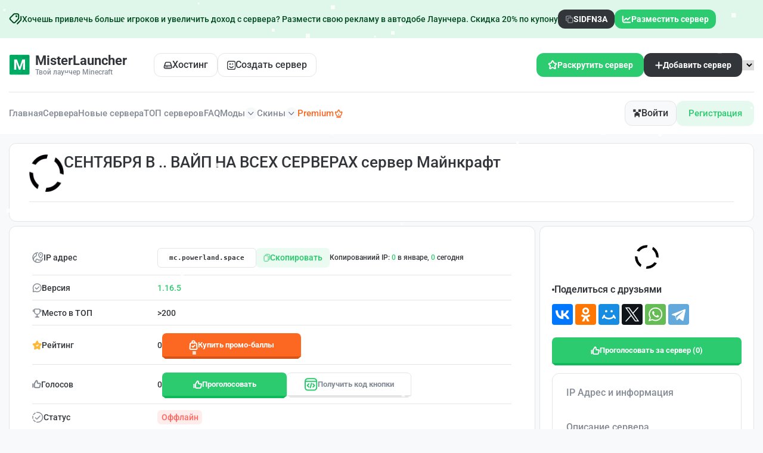

--- FILE ---
content_type: text/html; charset=UTF-8
request_url: https://misterlauncher.org/server/28488/
body_size: 83687
content:
<!DOCTYPE html>
<html lang="ru">
<head>
    <meta charset="utf-8" />
    <meta name="format-detection" content="telephone=no" />
    <meta name="viewport" content="width=device-width, initial-scale=1" />
    <meta name="robots" content="index,follow" />   <title>СЕНТЯБРЯ В .. ВАЙП НА ВСЕХ СЕРВЕРАХ сервер Майнкрафт / MisterLauncher</title>
    <meta property="og:title" content="СЕНТЯБРЯ В .. ВАЙП НА ВСЕХ СЕРВЕРАХ сервер Майнкрафт / MisterLauncher" />
            <meta property="og:image" content="/images/no_banner.png" />
        <meta property="og:image:width" content="128" />
    <meta property="og:image:height" content="128" />
    <meta name="description" content="СЕНТЯБРЯ В .. ВАЙП НА ВСЕХ СЕРВЕРАХ в мониторинге серверов Майнкрафт - айпи адрес и информация о сервере" />
    <meta property="og:description" content="СЕНТЯБРЯ В .. ВАЙП НА ВСЕХ СЕРВЕРАХ в мониторинге серверов Майнкрафт - айпи адрес и информация о сервере" />
    <meta name="author" content="MisterLauncher" />

    <link rel="preload" href="/dist/fonts/Roboto-SemiBold.woff2" as="font" type="font/woff2" crossorigin />
    <link rel="preload" href="/dist/fonts/Roboto-Medium.woff2" as="font" type="font/woff2" crossorigin />
    <link rel="preload" href="/dist/fonts/icons.woff2" as="font" type="font/woff2" crossorigin />
    
    <style>*{padding:0;margin:0;border:0}*,*:after,*:before{-webkit-box-sizing:border-box;box-sizing:border-box}body,html{height:100%;min-width:320px}body{color:#858c95;line-height:1;font-family:"Roboto";font-size:0.875rem;-ms-text-size-adjust:100%;-moz-text-size-adjust:100%;-webkit-text-size-adjust:100%;-webkit-font-smoothing:antialiased;-moz-osx-font-smoothing:grayscale}button,input,textarea{font-family:"Roboto";font-size:inherit}button{cursor:pointer;color:inherit;background-color:inherit}a{color:inherit}a:link,a:visited{text-decoration:none}a:hover{text-decoration:none}ul li{list-style:none}img{vertical-align:top}h1,h2,h3,h4,h5,h6{font-weight:inherit;font-size:inherit}body{background:#f8f9fb;font-weight:500}.lock body{overflow:hidden;-ms-touch-action:none;touch-action:none}.wrapper{min-height:100%;display:-webkit-box;display:-ms-flexbox;display:flex;-webkit-box-orient:vertical;-webkit-box-direction:normal;-ms-flex-direction:column;flex-direction:column;overflow:hidden}.wrapper > main{-webkit-box-flex:1;-ms-flex:1 1 auto;flex:1 1 auto}.wrapper > *{min-width:0}.rootpage__list a:hover{text-decoration:underline}ul li{list-style:none}.rootpage__list a{font-weight:500;line-height:120%}img{vertical-align:top}.wrapper{width:100%;min-height:100%;overflow:hidden}.content-page{display:flex;justify-content:center;align-items:center;column-gap:15px}.rootpage{padding:30px;display:flex;flex-direction:column;align-items:center}.rootpage__columns{display:grid;grid-template-columns:1fr 1fr;gap:35px}.rootpage__block{padding:35px 40px}.rootpage h1{color:#323539;font-weight:600;font-size:2.5rem;line-height:1.2;margin:0 0 1.25rem}.rootpage h2{color:#323539;font-weight:600;font-size:1.5rem;margin-bottom:20px}@media (max-width: 991.98px){.content-page{flex-direction:column}}@media (max-width: 767px){.rootpage{padding:30px 0}.rootpage__block{padding:35px 20px 25px}}@media (max-width: 767px){.rootpage h1{font-size:1.85rem;margin:0 0 1.25rem}}@media (max-width: 767px){.rootpage h2{font-size:1.125rem;margin:0 0 1rem}.rootpage__columns{grid-template-columns:1fr;gap:40px}}.rootpage__info{line-height:140%;margin:0 0 1.5rem}.rootpage__list{margin:0 0 0 1.25rem}.rootpage__list li:not(:last-child){margin:0 0 15px}.rootpage__contacts,.rootpage__tnx{border-radius:200px;padding:20px 65px;line-height:140%}</style>
    <style>@font-face{font-family:icons;font-display:swap;src:url("/dist/fonts/icons.woff2") format("woff2"),url("/dist/fonts/icons.woff") format("woff");font-weight:400;font-style:normal}@font-face{font-family:minecraft;font-display:swap;src:url("/dist/fonts/minecraft.woff2") format("woff2"),url("/dist/fonts/minecraft.woff") format("woff");font-weight:400;font-style:normal}@font-face{font-family:Roboto;font-display:swap;src:url("/dist/fonts/Roboto-Bold.woff2") format("woff2"),url("/dist/fonts/Roboto-Bold.woff") format("woff");font-weight:700;font-style:normal}@font-face{font-family:Roboto;font-display:swap;src:url("/dist/fonts/Roboto-Regular.woff2") format("woff2"),url("/dist/fonts/Roboto-Regular.woff") format("woff");font-weight:400;font-style:normal}@font-face{font-family:Roboto;font-display:swap;src:url("/dist/fonts/Roboto-SemiBold.woff2") format("woff2"),url("/dist/fonts/Roboto-SemiBold.woff") format("woff");font-weight:600;font-style:normal}@font-face{font-family:Roboto;font-display:swap;src:url("/dist/fonts/Roboto-Medium.woff2") format("woff2"),url("/dist/fonts/Roboto-Medium.woff") format("woff");font-weight:500;font-style:normal}@font-face{font-family:RobotoFlex;font-display:swap;src:url("/dist/fonts/RobotoFlex-VariableFont_GRAD,XOPQ,XTRA,YOPQ,YTAS,YTDE,YTFI,YTLC,YTUC,opsz,slnt,wdth,wght.woff2") format("woff2"),url("/dist/fonts/RobotoFlex-VariableFont_GRAD,XOPQ,XTRA,YOPQ,YTAS,YTDE,YTFI,YTLC,YTUC,opsz,slnt,wdth,wght.woff") format("woff");font-weight:400;font-style:normal}@font-face{font-family:icons;font-display:swap;src:url("/dist/fonts/icons.woff2") format("woff2"),url("/dist/fonts/icons.woff") format("woff");font-weight:400;font-style:normal}</style>
    <style>.create-project-form__item .select__value:after,.filters-monitoring__sort-block .select__value::after,.info-content-block .select__value::after,.price-section__item .select__value:after,[class*=_icon-]:before{font-family:icons;font-style:normal;font-weight:400;font-variant:normal;text-transform:none;line-height:1;-webkit-font-smoothing:antialiased;-moz-osx-font-smoothing:grayscale}[class*=_icon-]:before{display:block}._icon-like:before{content:""}._icon-basket:before{content:""}._icon-arrow-down:before{content:""}._icon-link:before{content:""}*{padding:0;margin:0;border:0}[class*=__container]{max-width:88.75rem;-webkit-box-sizing:content-box;box-sizing:content-box;margin:0 auto;padding:0 .9375rem}.checkbox{position:relative}.checkbox__input{position:absolute;width:0;height:0;opacity:0}.checkbox__input:checked+.checkbox__label:before{background-image:url("/dist/img/icons/list-servers/check.svg");background-position:center;background-size:6.67px 4.41;background-repeat:no-repeat;background-color:#2dcb70;-webkit-box-shadow:none;box-shadow:none}.checkbox__label{cursor:pointer;display:-webkit-inline-box;display:-ms-inline-flexbox;display:inline-flex;-webkit-box-align:center;-ms-flex-align:center;align-items:center;position:relative;gap:10px}.checkbox__label:before{content:"";-ms-flex-item-align:start;align-self:flex-start;-webkit-box-flex:0;-ms-flex:0 0 14px;flex:0 0 14px;width:14px;height:14px;border:1px solid #e3e6ea;border-radius:4px;background:#fff;-webkit-box-shadow:0 1px 3px 0 rgba(25,33,61,.1);box-shadow:0 1px 3px 0 rgba(25,33,61,.1)}.options{display:-webkit-box;display:-ms-flexbox;display:flex;-webkit-box-orient:vertical;-webkit-box-direction:normal;-ms-flex-direction:column;flex-direction:column;-webkit-box-align:start;-ms-flex-align:start;align-items:flex-start}.options__item{position:relative;cursor:pointer}.options__item:not(:last-child){margin-bottom:.3125em}.options__input{width:0;height:0;opacity:0;position:absolute}.options__input:checked+.options__label{background-color:#2dcb70;color:#fff}.options__label{display:-webkit-inline-box;display:-ms-inline-flexbox;display:inline-flex;-webkit-box-align:center;-ms-flex-align:center;align-items:center;cursor:pointer;gap:10px;color:#2dcb70;padding:.625rem 1.25rem;border-radius:.75rem;background:rgba(45,203,112,.12)}.options__title-big{font-weight:600;font-size:1rem;color:#323539;margin-bottom:.5rem;padding:0 1.8125rem}.options__item-block{padding:0 1.8125rem}.options__item-block:not(:last-child){margin-bottom:.5rem}.options__label-top{font-size:.75rem;display:block;margin-bottom:.625rem}.options__block{display:-ms-grid;display:grid;-ms-grid-columns:(1fr)[3];grid-template-columns:repeat(3,1fr);gap:.5625rem}.options__block .options__label{display:-webkit-box;display:-ms-flexbox;display:flex;-webkit-box-orient:vertical;-webkit-box-direction:normal;-ms-flex-direction:column;flex-direction:column;-webkit-box-align:start;-ms-flex-align:start;align-items:flex-start;border:.0313rem solid #e5e5e7;border-radius:.75rem;padding:.75rem .5rem;background:#fff;min-height:7.25rem;position:relative}.options__block .options__label img{width:100%;max-width:100%}.options__block .options__label div{display:-webkit-box;display:-ms-flexbox;display:flex;-webkit-box-orient:vertical;-webkit-box-direction:normal;-ms-flex-direction:column;flex-direction:column;row-gap:.625rem;-webkit-box-flex:1;-ms-flex:1 1 auto;flex:1 1 auto}.options__block .options__label div span{display:-webkit-box;display:-ms-flexbox;display:flex;-webkit-box-align:center;-ms-flex-align:center;align-items:center;-webkit-column-gap:0.1875rem;-moz-column-gap:0.1875rem;column-gap:.1875rem}.options__block .options__label::before{content:"";position:absolute;top:.625rem;right:.625rem;width:.3125rem;height:.3125rem;border-radius:50%;background-color:transparent}.options__block .options__input:checked+.options__label{background:rgba(45,203,112,.04);border:.0313rem solid #2dcb70}.options__block .options__input:checked+.options__label::before{background-color:#2dcb70}.options__block .green{font-size:.6875rem}.options__name-info{font-size:.75rem;color:#323539}.options__info-bottom{font-size:.6875rem;color:#858c95}.select{position:relative}.select__body{position:relative}.select__title{color:inherit;text-align:left;border:1px solid #d9d9d9;background-color:#fff;cursor:pointer;width:100%;border-radius:4px}.select__value{display:-webkit-box;display:-ms-flexbox;display:flex;-webkit-box-align:center;-ms-flex-align:center;align-items:center;height:1.875rem;padding:0 .9375rem;gap:.625rem}.select__value>*{-webkit-box-flex:1;-ms-flex:1 1 auto;flex:1 1 auto}.select__value:after{content:"";-ms-flex-item-align:stretch;-ms-grid-row-align:stretch;align-self:stretch;-webkit-box-flex:0;-ms-flex:0 0 10px;flex:0 0 10px;-webkit-transition:all .3s ease 0s;transition:all .3s ease 0s;display:-webkit-box;display:-ms-flexbox;display:flex;-webkit-box-pack:center;-ms-flex-pack:center;justify-content:center;-webkit-box-align:center;-ms-flex-align:center;align-items:center}._select-open .select__value:after{-webkit-transform:rotate(-180deg);-ms-transform:rotate(-180deg);transform:rotate(-180deg)}.select__value._select-pseudo-label::before{content:attr(data-pseudo-label);opacity:.5}.select__text{-webkit-box-flex:1;-ms-flex:1 1 auto;flex:1 1 auto}.select__input{width:100%;background-color:transparent;height:100%}.select__options{color:#000;position:absolute;top:29px;border-radius:0 0 4px 4px;min-width:100%;left:0;background-color:#fff;border-top:0;border:1px solid #d9d9d9;border-top:0;padding:10px 0 5px 0}.select__scroll{overflow-y:auto;overflow-x:hidden;max-height:200px}.select__option{width:100%;text-align:left;cursor:pointer;padding:5px 15px;color:inherit}.select__option._select-selected{background-color:#eee}.select__row{display:-webkit-inline-box;display:-ms-inline-flexbox;display:inline-flex;-webkit-box-align:center;-ms-flex-align:center;align-items:center}.select._select-open{z-index:5}._select-tag{cursor:pointer}body::after{content:"";position:fixed;width:100%;height:100%;top:0;left:0;opacity:0;-webkit-transition:opacity .8s ease 0s;transition:opacity .8s ease 0s;pointer-events:none;z-index:150;background:radial-gradient(55.44% 55.04% at 50% 50%,rgba(37,37,37,.87),rgba(0,0,0,.87) 100%)}.popup-show body::after{opacity:1}.popup{position:fixed;top:0;left:0;bottom:0;right:0;padding:30px 3.5px;-webkit-transition:visibility .8s ease 0s;transition:visibility .8s ease 0s;visibility:hidden;pointer-events:none}.popup__image{position:absolute;overflow:hidden;border-radius:.625rem;z-index:-1}.popup__image--1{left:0;bottom:0}.popup__image--2{right:0;bottom:0}.popup__image-bottom{display:-webkit-box;display:-ms-flexbox;display:flex;-webkit-box-pack:center;-ms-flex-pack:center;justify-content:center}.popup__image-bottom img{max-width:100%}.popup_show{z-index:160;visibility:visible;overflow:auto;pointer-events:auto}.popup_show .popup__content{visibility:visible;-webkit-transform:scale(1);-ms-transform:scale(1);transform:scale(1)}.popup__wrapper{display:-webkit-box;display:-ms-flexbox;display:flex;-webkit-box-orient:vertical;-webkit-box-direction:normal;-ms-flex-direction:column;flex-direction:column;-webkit-box-align:center;-ms-flex-align:center;align-items:center;min-height:100%;-webkit-box-flex:1;-ms-flex:1 1 auto;flex:1 1 auto;width:100%;display:flex;-webkit-box-pack:center;-ms-flex-pack:center;justify-content:center;align-items:center}.popup__content{visibility:hidden;-webkit-transform:scale(0);-ms-transform:scale(0);transform:scale(0);-webkit-transition:-webkit-transform .3s ease 0s;transition:-webkit-transform .3s ease 0s;transition:transform .3s ease 0s;transition:transform .3s ease 0s,-webkit-transform .3s ease 0s;background-color:#fff;padding:1.25rem 2.5rem 2.625rem;width:100%;max-width:31.5rem;border-radius:.75rem;position:relative;z-index:1}.no-webp .popup__content--bg::before{background:url("/dist/img/icons/popup/bg-top.png") center/cover no-repeat}.popup__content--bg::before{content:"";position:absolute;top:0;left:0;border-radius:.75rem;width:100%;height:6.25rem;z-index:-1}.popup__content--2{padding:1.25rem 1.875rem 2.1875rem}.popup__content--3{max-width:37.9375rem;padding:0}.popup__content--4{max-width:34.3125rem;padding:2.1875rem 2.5rem 1.875rem}.popup__content--5{max-width:31.25rem;padding:2.1875rem 0 1.25rem}.popup__content--6{max-width:83.625rem;padding:3rem 4.5rem 3.0625rem 5.6875rem;background:#f8f9fb;z-index:1}.no-webp .popup__content--6::before{background:url("/dist/img/icons/popup/bg-left.png") left no-repeat}.popup__content--6::before{content:"";position:absolute;top:0;left:0;height:100%;border-radius:.75rem;width:34.0625rem;z-index:-1}.popup__content--7{max-width:50rem;padding-top:2.8125rem}.popup__content--8{max-width:28.6875rem}.popup__content--9{max-width:62.5rem}.popup__content--10{max-width:34.25rem;min-height:61.625rem}.popup__content--10-2{min-height:34.375rem}.popup__content--11{padding:2.25rem 3.125rem 2.0625rem;max-width:35.0625rem}.popup__content--12{max-width:71.25rem;padding:1.875rem 2.5rem 2.6875rem}.popup__content--13{max-width:47.3125rem}.lock .popup__content{visibility:visible}.popup__close{position:absolute;top:-1.5625rem;right:-1.875rem;outline:0;background:0 0}.popup__close img{width:1.125rem;height:1.125rem}.body-popup{display:-webkit-box;display:-ms-flexbox;display:flex;-webkit-box-align:center;-ms-flex-align:center;align-items:center;-webkit-box-orient:vertical;-webkit-box-direction:normal;-ms-flex-direction:column;flex-direction:column;text-align:center}.body-popup--left{text-align:left}.body-popup--decor{position:relative;overflow:hidden;z-index:1}.body-popup--decor::before{content:"";position:absolute;top:-4rem;left:0;width:100%;height:100%;z-index:-3;background:url("/dist/img/icons/popup/bg-decor.svg") center no-repeat}.body-popup--decor svg{position:absolute;border-radius:50%;background:rgba(45,203,112,.41);z-index:-2;width:100%;height:31.25rem;bottom:-21.875rem;left:50%;-webkit-filter:blur(70.200012207px);filter:blur(70.200012207px);-webkit-transform:translateX(-50%);-ms-transform:translateX(-50%);transform:translateX(-50%)}.body-popup--rel{position:relative;overflow:hidden;min-height:61.625rem}.body-popup--rel--2{min-height:55.875rem}.body-popup__logo--2{margin-bottom:1.8125rem}.body-popup__replenishment{padding-top:2.6875rem;width:100%}.body-popup__replenishment-title{margin-bottom:.9375rem}.body-popup__text{max-width:18.125rem;font-size:.75rem;line-height:167%;margin:0 auto 4.5rem}.body-popup__icon{display:-webkit-box;display:-ms-flexbox;display:flex;-webkit-box-orient:vertical;-webkit-box-direction:normal;-ms-flex-direction:column;flex-direction:column;-webkit-box-align:center;-ms-flex-align:center;align-items:center;row-gap:2.8125rem;margin-bottom:4.5rem}.body-popup__icon img{width:8.8125rem;height:8.8125rem;display:block}.body-popup__icon a{display:-webkit-box;display:-ms-flexbox;display:flex;-webkit-box-align:center;-ms-flex-align:center;align-items:center;-webkit-column-gap:0.625rem;-moz-column-gap:0.625rem;column-gap:.625rem;font-size:.75rem;font-weight:600}.body-popup__icon a::before{font-size:.375rem;-webkit-transform:rotate(90deg);-ms-transform:rotate(90deg);transform:rotate(90deg);-webkit-transition:-webkit-transform .3s;transition:-webkit-transform .3s;transition:transform .3s;transition:transform .3s,-webkit-transform .3s}.body-popup__link-bottom{width:100%;height:3.4375rem;font-size:1rem;font-weight:600}.body-popup--2{-webkit-box-align:stretch;-ms-flex-align:stretch;align-items:stretch}.body-popup .content-vote__title{border-bottom:none;margin-bottom:0}.body-popup .form-vote__button{width:100%}.body-popup .content-vote__text{-ms-flex-item-align:center;-ms-grid-row-align:center;align-self:center}.body-popup .content-vote__info{width:100%}.no-webp .body-popup__top-image-block{background:url("/dist/img/bg/popup/01.png") center/cover no-repeat}.body-popup__top-image-block{padding:3.125rem 1.875rem;width:100%;position:relative;z-index:1;border-top-left-radius:.75rem;border-top-right-radius:.75rem}.body-popup__top-image-block::before{content:"";position:absolute;top:0;border-top-left-radius:.75rem;border-top-right-radius:.75rem;left:0;width:100%;height:100%;z-index:-1;background:-webkit-gradient(linear,left bottom,left top,from(rgba(0,0,0,.75)),color-stop(123.835%,rgba(0,0,0,0)));background:linear-gradient(0deg,rgba(0,0,0,.75) 0,rgba(0,0,0,0) 123.835%)}.body-popup__top-image-text{font-size:1.375rem;font-weight:600;line-height:141%;color:#fff;max-width:27.625rem;text-align:left}.body-popup__top-logo{width:100%;display:-webkit-box;display:-ms-flexbox;display:flex;-webkit-box-pack:center;-ms-flex-pack:center;justify-content:center;padding-bottom:1.375rem;border-bottom:.0625rem solid #e5e5e5;margin-bottom:1.375rem}.body-popup__content{width:100%;display:-webkit-box;display:-ms-flexbox;display:flex;-webkit-box-orient:vertical;-webkit-box-direction:normal;-ms-flex-direction:column;flex-direction:column}.info-popup{width:100%}.info-popup--2{padding:0 1.875rem 2.625rem}.info-popup__title{display:-webkit-box;display:-ms-flexbox;display:flex;-webkit-box-align:center;-ms-flex-align:center;align-items:center;-webkit-box-pack:center;-ms-flex-pack:center;justify-content:center;-webkit-column-gap:0.3125rem;-moz-column-gap:0.3125rem;column-gap:.3125rem;font-size:1.375rem;font-weight:600;color:#323539;line-height:141%;margin-bottom:.8125rem}.info-popup__title>img{width:1.5625rem}.info-popup__title--2{margin-bottom:2.3125rem;padding:0 1.25rem}.info-popup__title--3{padding-bottom:17.9375rem}.info-popup__item-blocks{padding-bottom:3.4375rem}.info-popup__item-block:not(:last-child){margin-bottom:1.5rem}.info-popup__item-block-title{font-weight:600;line-height:221%}.info-popup__item-block-title:not(:last-child){margin-bottom:.75rem}.info-popup__number{width:1.5rem;height:1.5rem;display:-webkit-inline-box;display:-ms-inline-flexbox;display:inline-flex;border-radius:50%;-webkit-box-align:center;-ms-flex-align:center;align-items:center;-webkit-box-pack:center;-ms-flex-pack:center;justify-content:center;padding-top:.0625rem;color:#323539;margin-right:.875rem;background-color:#fff;border:.0313rem solid #e5e5e5}.info-popup__text-block{color:#323539;text-decoration:underline}.info-popup__link-block{width:20.0625rem;-webkit-box-pack:center;-ms-flex-pack:center;justify-content:center}.info-popup__link-block img:nth-child(2),.info-popup__link-block span:nth-child(2){display:none}.info-popup__link-block.active{background:#01b262}.info-popup__link-block.active img:first-child{display:none}.info-popup__link-block.active img:nth-child(2){display:-webkit-box;display:-ms-flexbox;display:flex}.info-popup__link-block.active .info-popup__text-inside--1{display:none}.info-popup__link-block.active .info-popup__text-inside--2{display:-webkit-box;display:-ms-flexbox;display:flex}.info-popup__text-inside--2{display:none}.info-popup__text{font-size:.75rem;line-height:230%;margin-bottom:1.375rem}.info-popup__preloader{text-align:center;display:-webkit-box;display:-ms-flexbox;display:flex;-webkit-box-orient:vertical;-webkit-box-direction:normal;-ms-flex-direction:column;flex-direction:column;-webkit-box-align:center;-ms-flex-align:center;align-items:center}.info-popup__preloader-time{font-size:.75rem}.info-popup__conical{background-image:url("/dist/img/icons/preloader.svg");background-position:50%;background-size:cover;width:126px;height:126px;border-radius:100%;-webkit-mask:radial-gradient(circle closest-side,rgba(0,0,0,0),rgba(0,0,0,0) 84%,black 86%,black 100%) no-repeat 50% border;-webkit-animation:clockwise .75s ease-in-out infinite;animation:clockwise .75s ease-in-out infinite;margin-bottom:.8125rem}.info-popup__blocks{text-align:left;padding:1.3125rem 0 1.3125rem;margin-top:1.3125rem;position:relative}.info-popup__blocks::before{content:"";position:absolute;top:0;left:0;width:100%;height:.0625rem;background:#e5e5e5}.info-popup__item:not(:last-child){margin-bottom:1.0625rem}.info-popup__item-title{font-size:1rem;font-weight:600;line-height:194%;color:#323539;margin-bottom:.625rem}.info-popup__item-text{font-size:.75rem;line-height:120%}.info-popup__links{display:-ms-grid;display:grid;-ms-grid-columns:1fr 1fr;grid-template-columns:1fr 1fr;-webkit-column-gap:0.5625rem;-moz-column-gap:0.5625rem;column-gap:.5625rem;text-align:left}.info-popup__link-big{display:-ms-grid;display:grid;-ms-grid-rows:auto 0.3125rem auto;grid-template-areas:"name image" "info image";-ms-grid-columns:1fr auto;grid-template-columns:1fr auto;-webkit-box-align:center;-ms-flex-align:center;align-items:center;border-radius:.75rem;-webkit-box-shadow:0 .375rem 1rem 0 rgba(0,102,254,.1);box-shadow:0 .375rem 1rem 0 rgba(0,102,254,.1);background-color:#323539;padding:.625rem 1.25rem;row-gap:.3125rem;height:4.1875rem;-webkit-transition:all .3s;transition:all .3s}.info-popup__link-big span:first-child{-ms-grid-row:1;-ms-grid-column:1;grid-area:name;font-size:1rem;font-weight:700;color:#fff}.info-popup__link-big span:nth-child(2){-ms-grid-row:3;-ms-grid-column:1;grid-area:info;color:rgba(255,255,255,.75);font-weight:600}.info-popup__link-big img{-ms-grid-row:1;-ms-grid-row-span:3;-ms-grid-column:2;grid-area:image}.find-popup__title{margin-bottom:1.3125rem}.find-popup__tabs .tabs__navigation{display:-webkit-box;display:-ms-flexbox;display:flex;-ms-flex-wrap:wrap;flex-wrap:wrap;gap:.375rem;-webkit-box-pack:center;-ms-flex-pack:center;justify-content:center;margin-bottom:1.375rem}.find-popup__tabs .tabs__title{height:1.75rem;line-height:143%;color:#323539;padding:.25rem .75rem;border:.0625rem solid #e5e5e5;border-radius:.375rem;background-color:#fff;-webkit-transition:all .3s;transition:all .3s}.find-popup__tabs .tabs__title._tab-active{color:#fff;background-color:#2dcb70;border:.0625rem solid transparent}.find-popup__tabs .tabs__link{height:2.875rem;width:11.875rem;-webkit-box-pack:center;-ms-flex-pack:center;justify-content:center;font-size:1rem}.body-find__content{margin-bottom:1.5625rem}.body-find__text{font-size:.75rem;line-height:167%}.body-find__text b{color:#323539}.body-find__text:not(:last-child){margin-bottom:1.0625rem}.body-find__image:not(:last-child){margin-bottom:1.0625rem}.body-find__image img{border-radius:.75rem;width:22.625rem;height:11.3125rem}.body-find__list{display:-webkit-box;display:-ms-flexbox;display:flex;-webkit-box-orient:vertical;-webkit-box-direction:normal;-ms-flex-direction:column;flex-direction:column;-webkit-box-align:center;-ms-flex-align:center;align-items:center}.body-find__list--2 .body-find__item{list-style:decimal}.body-find__item{list-style:inside;font-size:.75rem;line-height:167%}.body-find__item b{color:#323539}.body-find__item:not(:last-child){margin-bottom:.3125rem}.skin-popup .sp__3d,.skin-popup .sp__canvas{height:100%}.skin-popup__title{margin-bottom:2rem}.skin-popup__body{display:-webkit-box;display:-ms-flexbox;display:flex;-webkit-box-orient:vertical;-webkit-box-direction:normal;-ms-flex-direction:column;flex-direction:column}.skin-popup__body canvas{width:100%!important;-o-object-fit:cover;object-fit:cover}.skin-popup__name{border-radius:.75rem;background:rgba(23,23,23,.49);padding:.5625rem 1.15625rem;color:#fff;font-size:1.125rem;line-height:122%;font-weight:400;margin-bottom:1rem;-ms-flex-item-align:center;-ms-grid-row-align:center;align-self:center;font-family:Minecraft}.skin-popup__image{position:relative}.skin-popup__image img{width:10.4375rem;height:18.625rem}.skin-popup__links{display:-ms-grid;display:grid;-ms-grid-columns:(1fr)[2];grid-template-columns:repeat(2,1fr);row-gap:.6525rem;-webkit-column-gap:0.625rem;-moz-column-gap:0.625rem;column-gap:.625rem;border-top:.0625rem solid #e5e5e5;padding:1.0625rem 5.625rem 0}.skin-popup__link-item{border:.0625rem solid #e5e5e7;border-radius:.375rem;background-color:#f8f9fb;padding:.625rem 1rem;color:#323539;-webkit-transition:all .3s;transition:all .3s;height:2.5rem;display:-webkit-box;display:-ms-flexbox;display:flex;-webkit-box-align:center;-ms-flex-align:center;align-items:center;-webkit-box-pack:center;-ms-flex-pack:center;justify-content:center}.skin-popup__btn{position:absolute;top:.9375rem;right:.9375rem}@-webkit-keyframes clockwise{to{-webkit-transform:rotate(360deg) translatez(0);transform:rotate(360deg) translatez(0)}}@keyframes clockwise{to{-webkit-transform:rotate(360deg) translatez(0);transform:rotate(360deg) translatez(0)}}.download-popup-body{display:-webkit-box;display:-ms-flexbox;display:flex;width:100%;gap:1.25rem}.download-popup-body__left{text-align:left}.left-download-popup__logo{margin-bottom:1.25rem}.left-download-popup__title{font-size:2.625rem;font-weight:700;line-height:155%;letter-spacing:-.02em;color:#323539;margin-bottom:.875rem}.left-download-popup__title span{background:-webkit-gradient(linear,left top,right top,from(#323539),to(#8b949f));background:linear-gradient(90deg,#323539 0,#8b949f 100%);background-clip:text;-webkit-background-clip:text;-webkit-text-fill-color:transparent}.left-download-popup__text{font-size:1rem;font-weight:400;line-height:175%;margin-bottom:2.75rem}.left-download-popup__text span{font-weight:500}.left-download-popup__link-item:not(:last-child){margin-bottom:1.6875rem}.left-download-popup__link{display:-webkit-box;display:-ms-flexbox;display:flex;-webkit-box-orient:horizontal;-webkit-box-direction:reverse;-ms-flex-direction:row-reverse;flex-direction:row-reverse;-webkit-column-gap:0.4375rem;-moz-column-gap:0.4375rem;column-gap:.4375rem;font-size:1rem;-webkit-box-pack:end;-ms-flex-pack:end;justify-content:flex-end;color:#01b262;-webkit-transition:all .3s;transition:all .3s}.right-download-popup__tabs:not(:last-child){margin-bottom:1.9375rem}.right-download-popup__tabs .tabs__navigation{display:-ms-grid;display:grid;-ms-grid-columns:(1fr)[3];grid-template-columns:repeat(3,1fr);gap:.75rem;margin-bottom:1.5625rem}.right-download-popup__tabs .tabs__title{border:.0625rem solid #e5e5e5;border-radius:.9375rem;padding:1.125rem 1.6875rem;display:-ms-grid;display:grid;white-space:nowrap;-ms-grid-columns:1fr 1.625rem 2.3125rem;grid-template-columns:1fr 2.3125rem;-webkit-box-align:center;-ms-flex-align:center;align-items:center;text-align:left;-webkit-column-gap:1.625rem;-moz-column-gap:1.625rem;column-gap:1.625rem;row-gap:.5625rem;-webkit-transition:all .3s;transition:all .3s;-ms-grid-rows:auto 0.5625rem auto;grid-template-areas:"title image" "info image"}.right-download-popup__tabs .tabs__title span:first-child{-ms-grid-row:1;-ms-grid-column:1;grid-area:title;font-size:1rem}.right-download-popup__tabs .tabs__title span:nth-child(2){-ms-grid-row:3;-ms-grid-column:1;grid-area:info;font-size:1.375rem;font-weight:600;color:#323539}.right-download-popup__tabs .tabs__title img,.right-download-popup__tabs .tabs__title picture{-ms-grid-row:1;-ms-grid-row-span:3;-ms-grid-column:3;grid-area:image;width:100%}.right-download-popup__tabs .tabs__title._tab-active{background-color:#fff}.body-download-popup{padding:1.375rem 1.875rem;text-align:left}.body-download-popup__options{display:-webkit-box;display:-ms-flexbox;display:flex;-ms-flex-wrap:wrap;flex-wrap:wrap;row-gap:.9375rem;-webkit-box-orient:horizontal;-webkit-box-direction:normal;-ms-flex-direction:row;flex-direction:row;-webkit-column-gap:0.75rem;-moz-column-gap:0.75rem;column-gap:.75rem;margin-bottom:1.875rem}.body-download-popup__options .options__item--2{-webkit-box-flex:0;-ms-flex:0 1 11.5625rem;flex:0 1 11.5625rem}.body-download-popup__options .options__label{width:100%}.body-download-popup__title{font-size:1.125rem;font-weight:600;line-height:144%;color:#323539;margin-bottom:1.1875rem}.body-download-popup__text{line-height:207%;max-width:38.5625rem;margin-bottom:1.1875rem}.top-balance-popup{width:100%}.top-balance-popup__top{padding:1.25rem 1.8125rem 0;display:-webkit-box;display:-ms-flexbox;display:flex;-webkit-box-pack:justify;-ms-flex-pack:justify;justify-content:space-between;-webkit-column-gap:1.5625rem;-moz-column-gap:1.5625rem;column-gap:1.5625rem;-webkit-box-align:center;-ms-flex-align:center;align-items:center}.user-header__name{text-align:left}.user-header__balance{display:block;font-size:.75rem;margin-bottom:.4375rem}.user-header__balance-info{font-weight:600;color:#323539}.form-top-balance__label{display:block;font-size:.75rem;padding-top:.625rem;margin-top:.625rem;border-top:.0625rem solid #e5e5e5;margin:1.25rem 1.8125rem .5rem}.form-top-balance__input-wrap{position:relative;padding:0 1.8125rem;margin-bottom:1.0625rem}.form-top-balance__buttons{position:absolute;top:50%;-webkit-transform:translateY(-50%);-ms-transform:translateY(-50%);transform:translateY(-50%);right:2.34375rem;display:-webkit-box;display:-ms-flexbox;display:flex;-webkit-column-gap:0.4375rem;-moz-column-gap:0.4375rem;column-gap:.4375rem}.form-top-balance__btn{width:1.5625rem;height:1.5625rem;-webkit-box-flex:0;-ms-flex:0 0 1.5625rem;flex:0 0 1.5625rem;border:.0625rem solid #e5e5e7;border-radius:.375rem;color:#323539;-webkit-transition:all .3s;transition:all .3s;background-color:#fff}.form-top-balance__btn-submit{width:100%;height:3.4375rem;font-weight:500;font-size:1rem;margin-top:1.4375rem}.auth-popup{display:-ms-grid;display:grid;-ms-grid-columns:1fr 1fr;grid-template-columns:1fr 1fr}.auth-popup__content{padding:3.125rem 2.5rem 1.875rem}.auth-popup__content--2{padding:3.125rem 2.5rem 6.25rem}.auth-popup__logo{margin-bottom:1.5625rem}.auth-popup__logo--2{margin-bottom:3.75rem}.auth-popup__image-left{display:-webkit-box;display:-ms-flexbox;display:flex;-webkit-box-pack:center;-ms-flex-pack:center;justify-content:center;padding:0 1.875rem 1.875rem}.auth-popup__image-left img{max-width:100%}.auth-popup__tabs .tabs__navigation{display:-webkit-inline-box;display:-ms-inline-flexbox;display:inline-flex;border:.0313rem solid #e5e5e7;border-radius:.375rem;height:2.25rem;margin-bottom:1.5625rem;overflow:hidden}.auth-popup__tabs .tabs__title{padding:.5rem .75rem;-webkit-transition:all .3s;transition:all .3s}.auth-popup__tabs .tabs__title:first-child{border-right:.0625rem solid #e5e5e7}.auth-popup__tabs .tabs__title._tab-active{color:#fff;background-color:#2dcb70}.auth-popup__image img{border-top-right-radius:.75rem;border-bottom-right-radius:.75rem;height:100%;width:100%;-o-object-fit:cover;object-fit:cover}.body-auth--center{text-align:center}.body-auth__title{margin-bottom:1.5625rem}.body-auth__title--2{margin-bottom:.625rem}.body-auth__text{max-width:19.0625rem;line-height:150%;margin-bottom:1.125rem}.body-auth__text--2{max-width:21.25rem;margin:0 auto 1.125rem}.body-auth__form{max-width:19.125rem}.body-auth__form:not(:last-child){margin-bottom:1.25rem}.body-auth__form--2:not(:last-child){margin-bottom:6.25rem}.body-auth__item:not(:last-child){margin-bottom:.8125rem}.body-auth__item.error .body-auth__input{border:.0313rem solid #ff5434;background:rgba(255,84,52,.08)}.body-auth__item.error>.error-text{display:block}.body-auth__label{display:inline-block}.body-auth__label:not(:last-child){margin-bottom:.5rem}.body-auth__input-wrap{position:relative}.body-auth__show-password{position:absolute;top:50%;right:.9375rem;-webkit-transform:translateY(-50%);-ms-transform:translateY(-50%);transform:translateY(-50%)}.body-auth__btn{display:-webkit-box;display:-ms-flexbox;display:flex;-webkit-box-shadow:0 .25rem .5rem 0 rgba(113,128,150,.08),0 0 1px 0 rgba(113,128,150,.04);box-shadow:0 .25rem .5rem 0 rgba(113,128,150,.08),0 0 1px 0 rgba(113,128,150,.04);background-color:#01b262;-webkit-box-pack:center;-ms-flex-pack:center;justify-content:center;-webkit-box-align:center;-ms-flex-align:center;align-items:center;color:#fff;padding:.625rem 1.25rem;height:2.5rem;width:100%;font-size:.75rem;font-weight:600;-webkit-column-gap:0.6875rem;-moz-column-gap:0.6875rem;column-gap:.6875rem;border-radius:.375rem;-webkit-transition:all .3s;transition:all .3s}.body-auth__btn--2{max-width:19.125rem;margin:0 auto}.body-auth__links{display:-webkit-box;display:-ms-flexbox;display:flex;-webkit-column-gap:1.4375rem;-moz-column-gap:1.4375rem;column-gap:1.4375rem}.body-auth__links:not(:last-child){margin-bottom:1.0625rem}.body-auth__bottom{display:-webkit-box;display:-ms-flexbox;display:flex;-webkit-column-gap:0.5625rem;-moz-column-gap:0.5625rem;column-gap:.5625rem}.body-auth__bottom:not(:last-child){margin-bottom:1.5625rem}.body-auth__item-list{position:relative}.body-auth__item-list .tooltip{height:2.125rem;font-size:.6875rem;display:-webkit-box;display:-ms-flexbox;display:flex;-webkit-box-align:center;-ms-flex-align:center;align-items:center;-webkit-box-pack:center;-ms-flex-pack:center;justify-content:center;-webkit-column-gap:0.3125rem;-moz-column-gap:0.3125rem;column-gap:.3125rem;top:-2.5rem}.body-auth__problem-link{color:#01b262;font-size:.6875rem;font-weight:600}.body-auth__checkbox .checkbox__text{font-size:.75rem;line-height:167%;color:#979aa0}.body-auth__checkbox .checkbox__text a{color:#323539}.body-auth__checkbox .checkbox__label:before{-ms-flex-item-align:center;-ms-grid-row-align:center;align-self:center}.error-text{font-size:.6875rem;color:#ff5434;margin-top:.4375rem;display:none}.info-popup-block{width:100%}.info-popup-block__top{padding:2.125rem 2.25rem .3125rem}.info-popup-block__search-server{margin:0 2.25rem;margin-bottom:.9375rem}.info-popup-block__title{margin-bottom:.9375rem}.info-popup-block__text{margin-bottom:1rem}.info-popup-block__text a{color:#2dcb70;text-decoration:underline}.info-popup-block__search{margin-bottom:1rem}.info-popup-block__item-block{padding:0 .625rem 0 2.1875rem}.info-popup-block__item-block--2{padding:0 2.1875rem}.info-popup-block__small-title{font-size:1rem;font-weight:600;margin-bottom:1.9375rem;color:#323539}.info-popup-block__list{max-height:45.875rem;overflow:auto}.info-popup-block__item{display:-webkit-box;display:-ms-flexbox;display:flex;-webkit-box-pack:justify;-ms-flex-pack:justify;justify-content:space-between;-webkit-column-gap:1.5625rem;-moz-column-gap:1.5625rem;column-gap:1.5625rem}.info-popup-block__item:not(:last-child){padding-bottom:.9375rem;margin-bottom:.9375rem;border-bottom:.0625rem solid #e5e5e5}.info-popup-block__wrap-table{max-height:46.25rem;overflow:auto}.info-popup-block__wrap-table::-webkit-scrollbar{width:.125rem}.info-popup-block__wrap-table::-webkit-scrollbar-thumb{background-color:#00b363;border-radius:2.75rem}.info-popup-block__wrap-table::-webkit-scrollbar-track{background-color:#e5e5e5}.item-info-popup__title{margin-bottom:.4375rem;color:#323539;font-weight:600}.bottom-block-popup{border-top:.0313rem solid #e5e5e5;background:#fff;margin:1.25rem 2.25rem;padding-top:1.25rem}.bottom-block-popup--2{border-radius:.75rem;-webkit-box-shadow:0 2.5625rem 3.6875rem .8125rem rgba(0,0,0,.28);box-shadow:0 2.5625rem 3.6875rem .8125rem rgba(0,0,0,.28);position:absolute;bottom:0;left:0;width:100%;padding:1.25rem 2.25rem;-webkit-transform:translateY(100%);-ms-transform:translateY(100%);transform:translateY(100%);border:.0313rem solid #e5e5e5;-webkit-transition:-webkit-transform .3s;transition:-webkit-transform .3s;transition:transform .3s;transition:transform .3s,-webkit-transform .3s;margin:0}.bottom-block-popup--2.active{-webkit-transform:translateY(0);-ms-transform:translateY(0);transform:translateY(0)}.bottom-block-popup--3{padding-top:.75rem}.bottom-block-popup__confirm{font-size:.75rem;margin-bottom:.6875rem;padding-bottom:.765625rem;border-bottom:.0625rem solid #e5e5e7}.bottom-block-popup__confirm span{color:#323539}.bottom-block-popup__top-up{display:-webkit-box;display:-ms-flexbox;display:flex;-webkit-column-gap:0.3125rem;-moz-column-gap:0.3125rem;column-gap:.3125rem;font-size:.75rem;-webkit-box-align:center;-ms-flex-align:center;align-items:center;line-height:120%;margin-bottom:1rem;padding-bottom:.75rem;border-bottom:.0313rem solid #e5e5e5}.bottom-block-popup__top-up span{text-decoration:underline}.bottom-block-popup__link{-webkit-box-pack:center;-ms-flex-pack:center;justify-content:center;height:2.875rem}.bottom-block-popup__footer{display:-webkit-box;display:-ms-flexbox;display:flex;-webkit-box-orient:vertical;-webkit-box-direction:normal;-ms-flex-direction:column;flex-direction:column;row-gap:.725rem}.placement-table{width:100%;border-collapse:collapse}.placement-table__row:not(:first-child) td{padding-top:.9375rem}.placement-table__row:not(:last-child) td{padding-bottom:.9375rem;border-bottom:.0625rem solid #e5e5e5}.placement-table__place span{width:1.125rem;height:1.125rem;border-radius:50%;display:-webkit-box;display:-ms-flexbox;display:flex;-webkit-box-align:center;-ms-flex-align:center;align-items:center;-webkit-box-pack:center;-ms-flex-pack:center;justify-content:center;font-size:.6875rem;color:#000;border:.0313rem solid #e5e5e5}.placement-table__name h5{font-weight:600;color:#323539;margin-bottom:.4375rem}.placement-table__name p{font-weight:600}.placement-table__name p span:first-child{color:#2dcb70;margin-right:.4375rem}.placement-table__name p span:nth-child(2){text-decoration:line-through;color:#858c95}.placement-table__action i{width:2.6875rem;height:2.6875rem;background-color:#2dcb70;display:-webkit-box;display:-ms-flexbox;display:flex;-webkit-box-align:center;-ms-flex-align:center;align-items:center;-webkit-box-pack:center;-ms-flex-pack:center;justify-content:center;border-radius:.75rem;-webkit-transition:all .3s;transition:all .3s}.placement-table__action i img:nth-child(2){display:none}.placement-table__action button.active i img:first-child{display:none}.placement-table__action button.active i img:nth-child(2){display:-webkit-box;display:-ms-flexbox;display:flex}.validity-form__title{margin-bottom:.3125rem}.price-section__controls--2{display:-ms-grid;display:grid;-ms-grid-columns:1fr 1fr;grid-template-columns:1fr 1fr;gap:1rem}.price-section__summary{padding-top:.725rem;margin-top:.90625rem;border-top:.0625rem solid #e5e5e7;margin-bottom:1.1rem}.price-section__summary p{font-size:.75rem;margin-bottom:10px}.price-section__summary p span{color:#323539}.price-section__title{display:inline-block;font-size:.75rem;line-height:167%;color:#323539;margin-bottom:.3125rem}.price-section__item:not(:last-child){margin-bottom:1.1875rem}.price-section__item .select__title{border:.0625rem solid #e5e5e7;border-radius:.75rem;padding:.75rem;background:#f8f9fb;height:2.875rem;display:-webkit-box;display:-ms-flexbox;display:flex;-webkit-box-align:center;-ms-flex-align:center;align-items:center;font-weight:500}.price-section__item .select__value{padding:0;font-size:.75rem;width:100%;-webkit-box-pack:justify;-ms-flex-pack:justify;justify-content:space-between}.price-section__item .select__content span{background:rgba(45,203,112,.12);border-radius:13.875rem;padding:.4375rem .625rem .4375rem .5625rem;font-size:.6875rem;font-weight:600;text-transform:uppercase;color:#2dcb70;display:inline-block;-ms-grid-column-align:start;justify-self:start;margin-left:.625rem}.price-section__item .select__value:after{content:"";font-size:.375rem}.price-section__item .select__options{top:3.125rem;border:.0313rem solid #e5e5e5;border-radius:.75rem;padding:.5rem .375rem;-webkit-box-shadow:0 .0625rem 2.625rem 0 rgba(25,33,61,.21);box-shadow:0 .0625rem 2.625rem 0 rgba(25,33,61,.21);background:#fff}.price-section__item .select__option{border-radius:1rem;padding:.5rem .5rem .5rem 1rem;font-size:.75rem;color:#858c95;display:-ms-grid;display:grid;-ms-grid-columns:7.5rem auto;grid-template-columns:7.5rem auto;-webkit-box-align:center;-ms-flex-align:center;align-items:center;border:.0313rem solid transparent;-webkit-transition:all .3s;transition:all .3s}.price-section__item .select__option:not(:last-child){margin-bottom:.3125rem}.price-section__item .select__option span{background:rgba(45,203,112,.12);border-radius:13.875rem;padding:.4375rem .625rem .4375rem .5625rem;font-size:.6875rem;font-weight:600;text-transform:uppercase;color:#2dcb70;display:inline-block;-ms-grid-column-align:start;justify-self:start}.price-section__item.error .price-section__error{display:block}.price-section__item.error .price-section__input{border:.0313rem solid #ff5434;border-radius:.75rem;background:rgba(255,84,52,.12)}.price-section__error{font-size:.6875rem;color:#ff5434;display:none;margin-top:.25rem}.price-section__info-balance{display:-webkit-box;display:-ms-flexbox;display:flex;-webkit-box-align:center;-ms-flex-align:center;align-items:center;-webkit-column-gap:0.625rem;-moz-column-gap:0.625rem;column-gap:.625rem;margin-bottom:.9375rem}.price-section__info-balance a{font-size:.75rem;color:#fff;padding:.375rem .625rem;border-radius:.75rem;background-color:#fc6721;-webkit-transition:all .3s;transition:all .3s;height:1.9375rem;display:-webkit-box;display:-ms-flexbox;display:flex;-webkit-box-align:center;-ms-flex-align:center;align-items:center;-webkit-box-pack:center;-ms-flex-pack:center;justify-content:center}.blocks-info-popup{display:-ms-grid;display:grid;-ms-grid-columns:(1fr)[3];grid-template-columns:repeat(3,1fr);row-gap:.46875rem;-webkit-column-gap:0.5625rem;-moz-column-gap:0.5625rem;column-gap:.5625rem}.blocks-info-popup__color-icon{width:2.1875rem;height:2.1875rem;border-radius:.375rem;display:inline-block;margin-bottom:.6875rem}.blocks-info-popup__color-icon--green{background-color:#60c05b}.blocks-info-popup__color-icon--blue{background:#34b6e4}.blocks-info-popup__color-icon--yellow{background:#f2ca10}.blocks-info-popup__color-icon--red{background:#d73600}.blocks-info-popup__color-icon--purple{background:#a261cd}.blocks-info-popup__color-title{font-size:.75rem;font-weight:600}.blocks-info-popup__link{border:.0313rem solid #e5e5e7;border-radius:.75rem;background:#fff;padding:.875rem .3125rem;text-align:center;min-height:9rem;position:relative}.blocks-info-popup__link::before{content:"";position:absolute;top:.5rem;right:.5625rem;width:.3125rem;height:.3125rem;border-radius:50%;background-color:#2dcb70;opacity:0;visibility:hidden}.blocks-info-popup__link--2{min-height:5.8125rem}.blocks-info-popup__link.active{background:rgba(45,203,112,.04);border:.0313rem solid #2dcb70}.blocks-info-popup__link.active::before{opacity:1;visibility:visible}.blocks-info-popup__icon{margin-bottom:1rem}.blocks-info-popup__title{font-weight:600;color:#323539;margin-bottom:.3125rem}.blocks-info-popup__info{font-size:.75rem}.blocks-info-popup__info span{color:#323539}.blocks-info-popup__info:not(:last-child){margin-bottom:.3125rem}.blocks-info-popup__discount{display:inline-block;font-size:.6875rem;font-weight:700;text-transform:uppercase;color:#2dcb70;padding:.4375rem .5rem;border-radius:.25rem;background:rgba(45,203,112,.12)}.drag-drop-area{display:-webkit-box;display:-ms-flexbox;display:flex;-webkit-box-orient:vertical;-webkit-box-direction:normal;-ms-flex-direction:column;flex-direction:column;-webkit-box-align:center;-ms-flex-align:center;align-items:center}.drag-drop-area__icon{margin-bottom:1rem}.drag-drop-area__icon img{width:3rem;height:3rem}.drag-drop-area__title{font-size:1rem;font-weight:600;margin-bottom:.375rem;color:#323539}.drag-drop-area__title--2{margin-bottom:1rem}.drag-drop-area__text{margin-bottom:.375rem;font-size:.875rem}.drag-drop-area__text--2{margin-bottom:1rem}.drag-drop-area__preview{margin-bottom:.9375rem}.drag-drop-area__form{width:100%;display:-webkit-box;display:-ms-flexbox;display:flex;-webkit-box-orient:vertical;-webkit-box-direction:normal;-ms-flex-direction:column;flex-direction:column}.drag-drop-area__input{margin-bottom:1.25rem}.drag-drop-area__button{margin-bottom:1rem}.drag-drop-area__submit{-ms-flex-item-align:center;-ms-grid-row-align:center;align-self:center}.drag-drop-area__info{font-size:.6875rem;line-height:130%}.drag-drop-area__info--2{max-width:16.25rem;margin:0 auto}.drag-drop-area__status:not(:last-child){margin-bottom:.9375rem}.upload-area{width:100%}.video-preview{display:-webkit-box;display:-ms-flexbox;display:flex;-webkit-box-align:center;-ms-flex-align:center;align-items:center;-webkit-column-gap:0.875rem;-moz-column-gap:0.875rem;column-gap:.875rem}.video-preview:not(:last-child){margin-bottom:.9375rem}.video-preview__image{position:relative}.video-preview__image::after{content:"";position:absolute;top:50%;left:50%;-webkit-transform:translate(-50%,-50%);-ms-transform:translate(-50%,-50%);transform:translate(-50%,-50%);width:.875rem;height:.625rem;background:url("/dist/img/icons/popup/youtube.svg") center/contain no-repeat}.video-preview__image img{width:3.5rem;height:2.9375rem;-o-object-fit:cover;object-fit:cover;border-radius:.375rem}.video-preview__title{font-size:.75rem;color:#323539;line-height:183%;text-align:left;width:11.3125rem;overflow:hidden;display:-webkit-box;-webkit-line-clamp:2;-webkit-box-orient:vertical}.promotion-body-popup{width:100%}.promotion-body-popup__logo{-webkit-box-pack:center;-ms-flex-pack:center;justify-content:center;padding-bottom:1.25rem;border-bottom:.0625rem solid #e5e5e5;margin-bottom:1.5625rem}.promotion-body-popup__text{font-size:.75rem;text-align:center;max-width:46.25rem;line-height:150%;margin:0 auto 2.25rem}.promotion-body-popup__text b{color:#323539}.promotion-body-popup__body{display:-webkit-box;display:-ms-flexbox;display:flex;-webkit-box-pack:justify;-ms-flex-pack:justify;justify-content:space-between;-webkit-column-gap:1.5625rem;-moz-column-gap:1.5625rem;column-gap:1.5625rem}.promotion-body-popup__item:not(:last-child){margin-bottom:1.25rem}.promotion-body-popup__bottom{background:-webkit-gradient(linear,left top,right top,from(rgba(255,180,27,.12)),to(rgba(255,180,27,.12)));background:linear-gradient(90deg,rgba(255,180,27,.12) 0,rgba(255,180,27,.12) 100%);border-radius:.75rem;display:-webkit-box;display:-ms-flexbox;display:flex;-webkit-box-pack:justify;-ms-flex-pack:justify;justify-content:space-between;-webkit-column-gap:1.5625rem;-moz-column-gap:1.5625rem;column-gap:1.5625rem;-webkit-box-align:center;-ms-flex-align:center;align-items:center;padding:.8625rem .9375rem}.promotion-body-popup__bottom-left{display:-webkit-box;display:-ms-flexbox;display:flex;-webkit-box-align:center;-ms-flex-align:center;align-items:center;-webkit-column-gap:0.9375rem;-moz-column-gap:0.9375rem;column-gap:.9375rem}.promotion-body-popup__link{font-size:.9375rem}.item-promotion__title{font-size:1.125rem;font-weight:600;color:#323539;margin-bottom:.4375rem}.item-promotion__image{display:-webkit-box;display:-ms-flexbox;display:flex;-webkit-box-align:center;-ms-flex-align:center;align-items:center;-webkit-column-gap:0.5625rem;-moz-column-gap:0.5625rem;column-gap:.5625rem}.item-promotion__left-image{display:-webkit-box;display:-ms-flexbox;display:flex;border:1px solid #e5e5e5;border-radius:3px;background:#fff;-webkit-box-align:center;-ms-flex-align:center;align-items:center;padding:.3125rem .5625rem;-webkit-column-gap:0.4125rem;-moz-column-gap:0.4125rem;column-gap:.4125rem;font-weight:500;color:#323539;height:2rem}.item-promotion__left-image img{width:1.25rem;height:1.25rem}.item-promotion__right-image{border:1px solid #e5e5e5;border-radius:3px;color:#323539;width:1.33125rem;height:2rem;display:-webkit-box;display:-ms-flexbox;display:flex;-webkit-box-align:center;-ms-flex-align:center;align-items:center;-webkit-box-pack:center;-ms-flex-pack:center;justify-content:center;position:relative;background:#f9f9f9}.item-promotion__right-image::before{content:"";position:absolute;background:url("/dist/img/icons/mispelled.svg") 0 0 no-repeat;left:-.3125rem;top:50%;-webkit-transform:translateY(-50%);-ms-transform:translateY(-50%);transform:translateY(-50%);width:.25rem;height:.5rem}.item-promotion__text{line-height:157%}.item-promotion__text:not(:last-child){margin-bottom:.8125rem}.item-promotion__code{border-radius:.375rem;color:#e83e8c;font-size:.75rem;line-height:158%;padding:.46875rem 1rem;background:rgba(232,62,140,.06);position:relative;display:none;margin-top:.875rem}.item-promotion__code:not(:last-child){margin-bottom:1rem}.item-promotion__code.active{display:block}.item-promotion__copy{position:absolute;bottom:.5rem;right:.5rem}.item-promotion__image--1 img{width:6.5975rem;height:2.324375rem;-o-object-fit:cover;object-fit:cover}.item-promotion__image:not(:last-child){margin-bottom:.8125rem}.item-promotion__show-code{font-size:.75rem;font-weight:600;text-decoration:underline;-webkit-transition:all .3s;transition:all .3s}.item-promotion__images{display:-webkit-box;display:-ms-flexbox;display:flex;-webkit-box-orient:vertical;-webkit-box-direction:normal;-ms-flex-direction:column;flex-direction:column;row-gap:1rem;margin-bottom:1rem}.item-promotion__images img{width:100%}.item-promotion__images .options__label{padding:0;border-radius:0;background:#fff;border:3px solid transparent}.item-promotion__images .options__item:not(:last-child){margin-bottom:1rem}.item-promotion__images .options__input:checked+.options__label{border:3px solid #2dcb70;background-color:transparent}.item-promotion__example{border:.0625rem solid #e5e5e7;border-radius:.375rem;padding:.75rem;color:#323539;background:#f8f9fb}.item-promotion__example:not(:last-child){margin-bottom:.9375rem}.no-webp .item-promotion__example--green{background:url("/dist/img/icons/popup/promotion/bg.png") center/cover no-repeat}.item-promotion__example--green{color:#fff;border:none}.item-promotion__example--green span{margin-left:1.875rem;background:rgba(0,0,0,.32);border-radius:.375rem;padding:.3125rem .9375rem}.install-body-popup__image img{width:100%;border-top-right-radius:.75rem;border-top-left-radius:.75rem;-o-object-fit:cover;object-fit:cover}.install-body-popup__content{padding:1.25rem 2.1875rem 2.6875rem}.install-body-popup__title{margin-bottom:2.1875rem}.install-body-popup__body{display:-ms-grid;display:grid;-ms-grid-columns:(1fr)[3];grid-template-columns:repeat(3,1fr);gap:.75rem;margin-bottom:2rem}.install-body-popup__btn{border:.0625rem solid #e5e5e5;border-radius:.9375rem;padding:1.125rem 1.6875rem;display:-ms-grid;display:grid;white-space:nowrap;-ms-grid-columns:1fr 1.625rem 2.3125rem;grid-template-columns:1fr 2.3125rem;-webkit-box-align:center;-ms-flex-align:center;align-items:center;text-align:left;-webkit-column-gap:1.625rem;-moz-column-gap:1.625rem;column-gap:1.625rem;row-gap:.5625rem;-webkit-transition:all .3s;transition:all .3s;-ms-grid-rows:auto 0.5625rem auto;grid-template-areas:"title image" "info image"}.install-body-popup__btn span:first-child{-ms-grid-row:1;-ms-grid-column:1;grid-area:title;font-size:1rem}.install-body-popup__btn span:nth-child(2){-ms-grid-row:3;-ms-grid-column:1;grid-area:info;font-size:1.375rem;font-weight:600;color:#323539}.install-body-popup__btn img,.install-body-popup__btn picture{-ms-grid-row:1;-ms-grid-row-span:3;-ms-grid-column:3;grid-area:image;width:100%}.install-body-popup__links{display:-webkit-box;display:-ms-flexbox;display:flex;-webkit-column-gap:1.75rem;-moz-column-gap:1.75rem;column-gap:1.75rem}.install-body-popup__link{display:-webkit-box;display:-ms-flexbox;display:flex;color:#01b262;font-size:1rem;-webkit-box-orient:horizontal;-webkit-box-direction:reverse;-ms-flex-direction:row-reverse;flex-direction:row-reverse;-webkit-column-gap:0.4375rem;-moz-column-gap:0.4375rem;column-gap:.4375rem}.modal-header{padding-bottom:.9375rem;margin-bottom:.9375rem}.modal-header a{text-decoration:underline}.modal-header a::before{display:-webkit-inline-box;display:-ms-inline-flexbox;display:inline-flex;-webkit-column-gap:0.125rem;-moz-column-gap:0.125rem;column-gap:.125rem}.modal-title{font-size:1.25rem;font-weight:600;color:#323539;line-height:120%}.modal-title a{color:#2dcb70}.modal-body{height:43.75rem;overflow:auto}.modal-body a{display:-webkit-inline-box;display:-ms-inline-flexbox;display:inline-flex;-webkit-box-align:center;-ms-flex-align:center;align-items:center;-webkit-column-gap:0.125rem;-moz-column-gap:0.125rem;column-gap:.125rem;height:1.0625rem;color:#2dcb70}.modal-body a span{text-decoration:underline}.modal-body strong{color:#323539}.modal-body h4{font-size:1.125rem;color:#323539;margin-bottom:.9375rem}.modal-body p{line-height:150%}.modal-body p:not(:last-child){margin-bottom:.625rem}.menu-footer-link{margin-top:.625rem;width:100%;-webkit-box-pack:center;-ms-flex-pack:center;justify-content:center}[class*=-ibg]{position:relative}[class*=-ibg] img{position:absolute;width:100%;height:100%;top:0;left:0;-o-object-fit:cover;object-fit:cover}[class*=-ibg_contain] img{-o-object-fit:contain;object-fit:contain}.title{font-size:2.375rem;font-weight:700;line-height:158%;letter-spacing:-.02em;color:#323539}.title span{color:#01b262}.title-middle{font-weight:600;font-size:1.625rem;line-height:130%;color:#323539}.title-middle--white{color:#fff}.title-small{font-size:1.5rem;line-height:163%;color:#323539}.title-very-small{font-size:1.375rem;line-height:130%;color:#323539}.title-very-small--2{font-size:1rem}.title-very-small--2 span{color:#858c95}.text-2{font-size:1rem;line-height:212%}.text{line-height:214%}.input{border:.0625rem solid #e5e5e7;border-radius:.375rem;padding:.75rem;background:#f8f9fb;width:100%}.input--password{padding:.75rem 1.95rem .75rem .75rem}.input--2{border-radius:.75rem;height:2.875rem}.label{display:block}.links-launcher{display:-webkit-box;display:-ms-flexbox;display:flex;-webkit-box-orient:vertical;-webkit-box-direction:normal;-ms-flex-direction:column;flex-direction:column;-webkit-box-align:center;-ms-flex-align:center;align-items:center}.links-launcher__links{display:-webkit-box;display:-ms-flexbox;display:flex;-webkit-box-align:center;-ms-flex-align:center;align-items:center;-webkit-box-pack:center;-ms-flex-pack:center;justify-content:center}.links-launcher__links--left{-webkit-box-pack:start;-ms-flex-pack:start;justify-content:flex-start;width:100%}.links-launcher__info-title{margin-bottom:.1875rem;line-height:121%}.links-launcher__size{font-size:1rem;color:#323539;line-height:119%;display:-webkit-box;display:-ms-flexbox;display:flex;-webkit-box-align:center;-ms-flex-align:center;align-items:center;-webkit-box-pack:end;-ms-flex-pack:end;justify-content:flex-end;-webkit-column-gap:0.5rem;-moz-column-gap:0.5rem;column-gap:.5rem}.links-launcher__size::before{content:"";border-radius:50%;width:.25rem;height:.25rem;border-radius:50%;background-color:#323539;display:inline-block}.links-launcher__link{-webkit-box-shadow:0 .375rem 1rem 0 rgba(0,102,254,.1);box-shadow:0 .375rem 1rem 0 rgba(0,102,254,.1);background:radial-gradient(115.42% 128.69% at 50% 50%,#229fff 0,#b2ddff 100%);border-radius:.75rem;padding:.75rem 1.6875rem;display:-ms-grid;display:grid;grid-template-areas:"name image" "info image";-webkit-column-gap:1.625rem;-moz-column-gap:1.625rem;column-gap:1.625rem;-webkit-box-align:center;-ms-flex-align:center;align-items:center;-webkit-box-pack:justify;-ms-flex-pack:justify;justify-content:space-between;text-align:left;position:relative;-webkit-transition:all .3s;transition:all .3s;-webkit-box-shadow:0 0 6px #b2ddff;box-shadow:0 0 6px #b2ddff;position:relative}.links-launcher__link::before{content:"";position:absolute;inset:-6px;background:radial-gradient(105.1% 128.35% at 50% 50%,#cee9ff,#b2ddff 100%);z-index:-1;border-radius:.95rem;opacity:0;visibility:hidden;-webkit-transition:all .3s;transition:all .3s}.links-launcher__link span:first-child{-ms-grid-row:1;-ms-grid-column:1;grid-area:name;font-weight:600;font-size:1.125rem;line-height:122%;color:#fff}.links-launcher__link span:nth-child(2){-ms-grid-row:2;-ms-grid-column:1;grid-area:info;font-weight:600;font-size:.875rem;line-height:121%;color:rgba(255,255,255,.75)}.links-launcher__link img{-ms-grid-row:1;-ms-grid-row-span:2;-ms-grid-column:3;grid-area:image}.links-launcher__link--green{background:#2dcb70}.links-launcher__link--green::before{display:none}.links-launcher__link--black{-webkit-box-shadow:0 6px 16px 0 rgba(0,102,254,.1);box-shadow:0 6px 16px 0 rgba(0,102,254,.1);background:radial-gradient(140.42% 50% at 50% 50%,#000 0,#666 100%)}.links-launcher__link--yellow{-webkit-box-shadow:0 6px 16px 0 rgba(0,102,254,.1);box-shadow:0 6px 16px 0 rgba(0,102,254,.1);background:radial-gradient(130.13% 142.57% at 50% 50%,#ffd140 0,#785b00 100%)}.links-launcher__small-links{display:-webkit-box;display:-ms-flexbox;display:flex;-webkit-column-gap:1rem;-moz-column-gap:1rem;column-gap:1rem;-webkit-box-align:center;-ms-flex-align:center;align-items:center}.links-launcher__check{display:-webkit-box;display:-ms-flexbox;display:flex;-webkit-box-align:center;-ms-flex-align:center;align-items:center;-webkit-box-pack:center;-ms-flex-pack:center;justify-content:center;-webkit-column-gap:0.3125rem;-moz-column-gap:0.3125rem;column-gap:.3125rem;backdrop-filter:blur(47.9000015259px);background:#fff;border-radius:8rem;padding:.125rem .625rem;font-weight:600;line-height:143%;color:#00b81c}.pagination-wrap{display:-webkit-inline-box;display:-ms-inline-flexbox;display:inline-flex;-webkit-box-pack:center;-ms-flex-pack:center;justify-content:center;width:100%}.pagination{display:-webkit-box;display:-ms-flexbox;display:flex;-ms-flex-item-align:center;-ms-grid-row-align:center;align-self:center;-webkit-box-pack:center;-ms-flex-pack:center;justify-content:center;border-radius:.75rem;-webkit-box-shadow:0 .0625rem .125rem 0 rgba(16,24,40,.04);box-shadow:0 .0625rem .125rem 0 rgba(16,24,40,.04);background:#fff;-ms-flex-wrap:wrap;flex-wrap:wrap;overflow:hidden}.pagination__item span{padding:.625rem .3125rem;height:2.5rem;display:-webkit-inline-box;display:-ms-inline-flexbox;display:inline-flex;-webkit-box-align:center;-ms-flex-align:center;align-items:center;-webkit-box-pack:center;-ms-flex-pack:center;justify-content:center}li.pagination__item.pagination__item--next-back.disabled{display:none!important}.pagination__item.active span{background:#2dcb70;color:#fff}.button-prev-link{display:-webkit-box;display:-ms-flexbox;display:flex;-webkit-box-align:center;-ms-flex-align:center;align-items:center;-webkit-box-pack:center;-ms-flex-pack:center;justify-content:center;-webkit-column-gap:.5625rem;-moz-column-gap:.5625rem;column-gap:.5625rem;border-radius:.75rem;padding:.925rem 1.1875rem;font-weight:700;color:#fff;background-color:#2dcb70;-webkit-transition:all .2s;transition:all .2s;width:15%;margin:0 auto}.no-servers.text-center{text-align:center}.pagination__link{padding:.625rem .3125rem;height:2.5rem;display:-webkit-inline-box;display:-ms-inline-flexbox;display:inline-flex;-webkit-box-align:center;-ms-flex-align:center;align-items:center;-webkit-box-pack:center;-ms-flex-pack:center;justify-content:center;-webkit-transition:all .3s;transition:all .3s}.link{display:-webkit-box;display:-ms-flexbox;display:flex;-webkit-box-align:center;-ms-flex-align:center;align-items:center;-webkit-box-pack:center;-ms-flex-pack:center;justify-content:center;-webkit-column-gap:0.5625rem;-moz-column-gap:0.5625rem;column-gap:.5625rem;border-radius:.75rem;padding:.625rem 1.1875rem;font-weight:700;color:#fff;background-color:#2dcb70;-webkit-transition:all .2s;transition:all .2s}.link--bottom{border-radius:0 0 .75rem .75rem}.link:active{background-color:rgba(45,203,112,.6)}.link--bottom{border-radius:0 0 .75rem .75rem}.link--white{border:.0625rem solid #e5e5e7;background-color:#f8f9fb;color:#323539}.link--white:active{background-color:#d8d8d8}.link--black{background-color:#323539}.link--black:active{background-color:#323539}.link--orange{background-color:#ffa930}.link-2{border-radius:.4375rem .4375rem .125rem .125rem;background-color:#2dcb70;color:#fff;display:-webkit-inline-box;display:-ms-inline-flexbox;display:inline-flex;-webkit-box-align:center;-ms-flex-align:center;align-items:center;-webkit-column-gap:0.4375rem;-moz-column-gap:0.4375rem;column-gap:.4375rem;padding:.78125rem 2.3125rem;font-weight:700;font-size:.8125rem;position:relative;-webkit-transition:all .3s;transition:all .3s}.link-2::after{content:"";position:absolute;width:100%;height:0;bottom:-.25rem;left:0;border-bottom:.25rem solid #0fba59;border-left:5px solid transparent;border-right:5px solid transparent;-webkit-transform:rotate(180deg);-ms-transform:rotate(180deg);transform:rotate(180deg)}.link-2--big{border-radius:.4375rem .4375rem .125rem .125rem;padding:.71875rem 1.90625rem;-webkit-box-pack:center;-ms-flex-pack:center;justify-content:center;display:-webkit-box;display:-ms-flexbox;display:flex;-webkit-box-align:center;-ms-flex-align:center;align-items:center;-webkit-column-gap:0.4375rem;-moz-column-gap:0.4375rem;column-gap:.4375rem}.link-2--big::after{bottom:-.1875rem}.link-2:active{background-color:#0ca14d}.link-2--white{padding:.71875rem 1.25rem;background:#fff;border:.0625rem solid #e5e5e7;color:#858c95}.link-2--white::after{border-bottom:.25rem solid #e5e5e7}.link-2--white:active{background-color:#d4d4d4}.link-2--2{font-size:.875rem}.link-2--black{background-color:#323539}.link-2--black::after{border-bottom:.25rem solid #323539}.link-2--yellow{background-color:#ffa930}.link-2--yellow::after{border-bottom:.25rem solid #e08c17}.link-2--orange{background-color:#fc6721}.link-2--orange::after{border-bottom:.25rem solid #d55418}.link-2--red{background-color:#ea3e3e}.link-2--red::after{border-bottom:.25rem solid #d03737}.orange{color:#d38e00}.green{color:#2dcb70}.gray{color:#858c95}.black{color:#323539}.white{color:#fff}.white-block{border:.0313rem solid #e5e5e7;border-radius:.75rem;background:#fff}.block-top{margin-bottom:1.375rem}.block-top__text-bottom{color:#fff;margin-bottom:.875rem}.block-top__stats{display:-webkit-box;display:-ms-flexbox;display:flex;-webkit-column-gap:0.75rem;-moz-column-gap:0.75rem;column-gap:.75rem;-webkit-box-pack:center;-ms-flex-pack:center;justify-content:center}.block-top__stats img{width:5.5rem;height:1.875rem}.block-top__body{text-align:center;position:relative;min-height:19.6875rem;display:-webkit-box;display:-ms-flexbox;display:flex;-webkit-box-orient:vertical;-webkit-box-direction:normal;-ms-flex-direction:column;flex-direction:column;-webkit-box-pack:center;-ms-flex-pack:center;justify-content:center;padding:1.25rem;overflow:hidden;z-index:1}.block-top__body::before{content:"";position:absolute;top:0;left:0;width:100%;height:100%;z-index:-1;background:-webkit-gradient(linear,left bottom,left top,from(rgba(0,0,0,.79)),color-stop(123.835%,rgba(0,0,0,0)));background:linear-gradient(0deg,rgba(0,0,0,.79) 0,rgba(0,0,0,0) 123.835%)}.block-top__body--big{min-height:30.125rem}.block-top__content{display:-webkit-box;display:-ms-flexbox;display:flex;-webkit-box-orient:vertical;-webkit-box-direction:normal;-ms-flex-direction:column;flex-direction:column;-webkit-box-align:center;-ms-flex-align:center;align-items:center}.block-top__content--1{max-width:54.5rem;margin:0 auto}.block-top__top{display:-webkit-box;display:-ms-flexbox;display:flex;-webkit-box-align:center;-ms-flex-align:center;align-items:center;-webkit-column-gap:0.875rem;-moz-column-gap:0.875rem;column-gap:.875rem;-webkit-box-pack:center;-ms-flex-pack:center;justify-content:center}.block-top__title{font-size:3.25rem;font-weight:700;line-height:115%;letter-spacing:-.02em;color:#fff;margin-bottom:1.375rem}.block-top__icon{font-size:2rem;font-weight:700;color:#fff;line-height:87%;letter-spacing:-.01em;background:#fc6721;border-radius:.75rem;padding:1.175rem 1.04375rem;-webkit-transform:rotate(3deg);-ms-transform:rotate(3deg);transform:rotate(3deg);position:relative;display:-webkit-box;display:-ms-flexbox;display:flex;-webkit-box-align:center;-ms-flex-align:center;align-items:center;-webkit-column-gap:0.375rem;-moz-column-gap:0.375rem;column-gap:.375rem}.block-top__icon img:first-child{width:1.9375rem;height:1.75rem}.block-top__icon-top{position:absolute;top:-.625rem;right:-.75rem}.block-top__text{font-size:1.125rem;line-height:156%;letter-spacing:-.01em;color:#d5d5d5}.block-top__text:not(:last-child){margin-bottom:1.3125rem}.block-top__image-bg{position:absolute;top:0;left:0;width:100%;z-index:-2;height:100%;-o-object-fit:cover;object-fit:cover}.block-top__link{display:-webkit-inline-box;display:-ms-inline-flexbox;display:inline-flex;width:auto;padding:1.25rem 4.34375rem}.banner-support{margin-bottom:1.75rem}.banner-support__body{display:-webkit-box;display:-ms-flexbox;display:flex;border-radius:.75rem;overflow:hidden;-webkit-box-align:center;-ms-flex-align:center;align-items:center;-webkit-box-pack:justify;-ms-flex-pack:justify;justify-content:space-between;-webkit-column-gap:5.5625rem;-moz-column-gap:5.5625rem;column-gap:5.5625rem;padding:2.5rem 4.375rem;background:#2dcb70;position:relative;z-index:1}.banner-support__body::after,.banner-support__body::before{content:"";position:absolute;top:0;left:0;width:100%;height:100%}.no-webp .banner-support__body::before{background:url("/dist/img/bg/bg-green-block.png") center/cover no-repeat}.banner-support__body::before{z-index:-1}.banner-support__body::after{z-index:-2;background:-webkit-gradient(linear,left bottom,left top,from(rgba(0,0,0,.58)),color-stop(123.835%,rgba(0,0,0,0)));background:linear-gradient(0deg,rgba(0,0,0,.58) 0,rgba(0,0,0,0) 123.835%)}.banner-support__content{-webkit-box-flex:0;-ms-flex:0 1 31.625rem;flex:0 1 31.625rem}.banner-support__title{font-size:1.5rem;color:#fff;font-weight:600;margin-bottom:1.094375rem;line-height:100%}.banner-support__text{color:#fff;font-size:1rem;line-height:150%;margin-bottom:1.5625rem}.banner-support__links{display:-webkit-box;display:-ms-flexbox;display:flex;-webkit-column-gap:0.726875rem;-moz-column-gap:0.726875rem;column-gap:.726875rem}.banner-support__link{white-space:nowrap}.banner-support__image{position:relative;z-index:1;-webkit-box-flex:0;-ms-flex:0 1 33.5rem;flex:0 1 33.5rem}.no-webp .banner-support__image::before{background:url("/dist/img/bg/projects.png") left/contain no-repeat}.banner-support__image::before{content:"";position:absolute;width:12.825rem;left:-7.0625rem;top:46%;-webkit-transform:translateY(-50%);-ms-transform:translateY(-50%);transform:translateY(-50%);height:12.85rem;z-index:-1}.banner-support__image img{max-width:100%;width:100%;border-radius:.75rem}.block{margin-bottom:1.9375rem}.block__title{margin-bottom:1.4625rem}.block__body{display:-ms-grid;display:grid;-ms-grid-columns:(1fr)[4];grid-template-columns:repeat(4,1fr);-webkit-column-gap:1.6875rem;-moz-column-gap:1.6875rem;column-gap:1.6875rem}.block__body:not(:last-child){margin-bottom:1.875rem}.block__item{padding:2rem}.block__item--center{display:-webkit-box;display:-ms-flexbox;display:flex;-webkit-box-orient:vertical;-webkit-box-direction:normal;-ms-flex-direction:column;flex-direction:column;-webkit-box-align:center;-ms-flex-align:center;align-items:center;text-align:center}.block__block-advantages{padding:1.25rem;min-height:14.3125rem}.block__block-advantages:not(:last-child){margin-bottom:1.875rem}.block-image{margin-bottom:4.3125rem}.block-image__title{text-align:center;color:#323539;letter-spacing:-.01em;margin-bottom:3rem;margin-bottom:4.3125rem;font-size:2.25rem;color:#000}.block-image__title--big{font-size:4rem;font-weight:700;margin-bottom:3rem}.block-image__title--big span{color:#2dcb70}.block-image__text{font-size:1.125rem;line-height:156%;letter-spacing:-.01em;text-align:center;margin-bottom:2.5rem}.block-image__body{display:-ms-grid;display:grid;-ms-grid-columns:1fr 1.78125rem 1fr 1.78125rem 1fr 1.78125rem 1fr;grid-template-columns:repeat(4,1fr);-webkit-column-gap:1.78125rem;-moz-column-gap:1.78125rem;column-gap:1.78125rem;row-gap:1.634375rem;-ms-grid-rows:auto 1.634375rem auto;grid-template-areas:"item-1 item-2 item-3 item-4" "item-5 item-6 image image"}.block-image__body--2{grid-template-areas:"item-1 item-2 item-3 item-4" "image image item-5 item-6"}.block-image__item:first-child{-ms-grid-row:1;-ms-grid-column:1;grid-area:item-1}.block-image__body--2>.block-image__item:first-child{-ms-grid-row:1;-ms-grid-column:1}.why-we__column-left>.block-image__item:first-child{-ms-grid-row:1;-ms-grid-column:1}.block-image__item:nth-child(2){-ms-grid-row:1;-ms-grid-column:3;grid-area:item-2}.block-image__body--2>.block-image__item:nth-child(2){-ms-grid-row:1;-ms-grid-column:2}.why-we__column-left>.block-image__item:nth-child(2){-ms-grid-row:1;-ms-grid-column:3}.block-image__item:nth-child(3){-ms-grid-row:1;-ms-grid-column:5;grid-area:item-3}.block-image__body--2>.block-image__item:nth-child(3){-ms-grid-row:1;-ms-grid-column:3}.why-we__column-left>.block-image__item:nth-child(3){-ms-grid-row:3;-ms-grid-column:1;-ms-grid-column-span:3}.block-image__item:nth-child(4){-ms-grid-row:1;-ms-grid-column:7;grid-area:item-4}.block-image__body--2>.block-image__item:nth-child(4){-ms-grid-row:1;-ms-grid-column:4}.block-image__item:nth-child(5){-ms-grid-row:3;-ms-grid-column:1;grid-area:item-5}.block-image__body--2>.block-image__item:nth-child(5){-ms-grid-row:2;-ms-grid-column:3}.block-image__item:nth-child(6){-ms-grid-row:3;-ms-grid-column:1;grid-area:item-5}.block-image__body--2>.block-image__item:nth-child(6){-ms-grid-row:2;-ms-grid-column:3}.block-image__link{-ms-grid-row:1;-ms-grid-row-span:3;-ms-grid-column:2;grid-area:image;position:relative;overflow:hidden;z-index:1;display:-webkit-box;display:-ms-flexbox;display:flex;-webkit-box-orient:vertical;-webkit-box-direction:normal;-ms-flex-direction:column;flex-direction:column;-webkit-box-pack:end;-ms-flex-pack:end;justify-content:flex-end;padding:1.625rem 2.0625rem;border-radius:.75rem}.right-download-popup__tabs .tabs__title>.block-image__link{-ms-grid-row:1;-ms-grid-row-span:3;-ms-grid-column:3}.install-body-popup__btn>.block-image__link{-ms-grid-row:1;-ms-grid-row-span:3;-ms-grid-column:3}.links-launcher__link>.block-image__link{-ms-grid-row:1;-ms-grid-row-span:2;-ms-grid-column:3}.block-image__body>.block-image__link{-ms-grid-row:3;-ms-grid-row-span:1;-ms-grid-column:5;-ms-grid-column-span:3}.block-image__body--2>.block-image__link{-ms-grid-row:2;-ms-grid-row-span:1;-ms-grid-column:1;-ms-grid-column-span:2}.block-image__link::before{content:"";position:absolute;top:0;left:0;width:100%;height:100%;background:-webkit-gradient(linear,left bottom,left top,from(rgba(0,0,0,.69)),color-stop(123.835%,rgba(0,0,0,0)));background:linear-gradient(0deg,rgba(0,0,0,.69),rgba(0,0,0,0) 123.835%);z-index:-1}.block-image__title-link{font-size:2.25rem;color:#fff;font-weight:700;line-height:131%;letter-spacing:-.02em;margin-bottom:.875rem}.block-image__text-link{font-size:1rem;line-height:175%;letter-spacing:-.01em;color:#d5d5d5}.block-image__text-link span{color:#fff}.block-image__bg{position:absolute;top:0;left:0;width:100%;height:100%;-o-object-fit:cover;object-fit:cover;z-index:-2;-webkit-transition:-webkit-transform .3s;transition:-webkit-transform .3s;transition:transform .3s;transition:transform .3s,-webkit-transform .3s}.first-container{padding-top:1.360625rem}.no-webp .decor-top::before{background:url("/dist/img/hero/bg.png") center/cover no-repeat}.decor-top::before{content:"";position:absolute;top:0;left:0;width:100%;height:31.25rem;z-index:-2}.vote{margin-bottom:1.375rem}.vote__body{padding:3.4375rem 4.375rem;text-align:center}.vote__content{max-width:26.875rem;margin:0 auto}.content-vote__title{display:-webkit-box;display:-ms-flexbox;display:flex;-webkit-box-align:center;-ms-flex-align:center;align-items:center;font-size:1.375rem;-webkit-column-gap:0.4375rem;-moz-column-gap:0.4375rem;column-gap:.4375rem;font-weight:600;-webkit-box-pack:center;-ms-flex-pack:center;justify-content:center;color:#323539;padding-bottom:.9125rem;margin-bottom:.9375rem;border-bottom:1px solid #e5e5e5}.content-vote__title img{-webkit-box-flex:0;-ms-flex:0 0 1.875rem;flex:0 0 1.875rem;width:1.875rem;height:1.875rem}.content-vote__title a{color:#2dcb70;text-decoration:underline}.content-vote__text{line-height:120%;margin-bottom:.875rem}.content-vote__text--2{max-width:21.875rem;text-align:center;font-size:.75rem}.content-vote__info{border-radius:.75rem;display:-webkit-box;display:-ms-flexbox;display:flex;-webkit-box-align:center;-ms-flex-align:center;align-items:center;-webkit-column-gap:1rem;-moz-column-gap:1rem;column-gap:1rem;padding:.75rem .8125rem;font-size:.75rem;background:-webkit-gradient(linear,left top,right top,from(rgba(255,180,27,.12)),to(rgba(255,180,27,.12)));background:linear-gradient(90deg,rgba(255,180,27,.12) 0,rgba(255,180,27,.12) 100%);margin-bottom:1.01375rem}.form-vote__title{font-size:1.375rem;font-weight:600;line-height:141%;color:#323539;margin-bottom:1.41rem}.form-vote__title span{display:inline-block;margin-left:.3125rem;color:#2dcb70}.form-vote__body{max-width:18.875rem;margin:0 auto}.form-vote__button{margin-bottom:1.0625rem;width:100%}.form-vote__info-bottom{background:-webkit-gradient(linear,left top,right top,from(rgba(1,178,98,.12)),to(rgba(1,178,98,0)));background:linear-gradient(90deg,rgba(1,178,98,.12),rgba(1,178,98,0) 100%);padding:.75rem;border-left:.0625rem solid #01b262;border-radius:.75rem;text-align:left;color:#01b262;margin-bottom:1.0875rem}.form-vote__info-bottom.error{background:-webkit-gradient(linear,left top,right top,from(rgba(229,57,53,.12)),to(rgba(229,57,53,0)));background:linear-gradient(90deg,rgba(229,57,53,.12),rgba(229,57,53,0) 100%);padding:.75rem;border-left:.0625rem solid #e53935;border-radius:.75rem;text-align:left;color:#e53935;margin-bottom:1.0875rem}.form-vote__link{font-size:.75rem;font-weight:700;text-decoration:underline;display:inline-block;margin-bottom:1.1875rem;position:relative}.form-vote__link::after{content:"";position:absolute;bottom:0;left:0;width:100%;height:.0625rem;background-color:#858c95}.form-vote__code{font-size:.75rem;line-height:158%;color:#e83e8c;padding:.46875rem .625rem;border-radius:.375rem;background:rgba(232,62,140,.06);position:relative;text-align:left}.form-vote__code img{position:absolute;bottom:.75rem;right:.75rem}.captcha{border-radius:.75rem;border:.0625rem solid #d3d3d3;display:-webkit-box;display:-ms-flexbox;display:flex;background:#f9f9f9;-webkit-box-pack:justify;-ms-flex-pack:justify;justify-content:space-between;margin-bottom:1.1rem;padding:.4375rem .4375rem .4375rem 1.125rem;-webkit-column-gap:1.5625rem;-moz-column-gap:1.5625rem;column-gap:1.5625rem}.captcha__captcha-left{display:-webkit-box;display:-ms-flexbox;display:flex;-webkit-box-align:center;-ms-flex-align:center;align-items:center;-webkit-column-gap:0.8125rem;-moz-column-gap:0.8125rem;column-gap:.8125rem;color:#323539}.tooltip{position:absolute;background:rgba(14,14,14,.64);border-radius:.375rem;font-size:.75rem;line-height:163%;padding:.875rem 1.275rem .875rem .75rem;z-index:1;top:-3.125rem;color:#c5c5c5;left:0;opacity:0;width:-webkit-max-content;width:-moz-max-content;width:max-content;visibility:hidden;-webkit-transition:all .3s;transition:all .3s}.tooltip--big{width:25.3125rem}.tooltip--white{color:#fff}.tooltip span{color:#fff}.back-to-top{position:fixed;bottom:6rem;right:1.25rem;opacity:0;visibility:hidden;width:3.4375rem;height:3.4375rem;background-color:rgba(50,53,57,.89);border-radius:.75rem;cursor:pointer;z-index:30;-webkit-transition:all .3s;transition:all .3s}.back-to-top__wrap-tooltip{position:relative;padding:.875rem .75rem;width:100%;display:-webkit-box;display:-ms-flexbox;display:flex;-webkit-box-align:center;-ms-flex-align:center;align-items:center;-webkit-box-pack:center;-ms-flex-pack:center;justify-content:center;height:100%}.back-to-top__wrap-tooltip>.tooltip{width:7.8125rem;top:-3.75rem;left:-3.625rem;font-size:.6875rem;text-align:center}.back-to-top img{max-width:100%;width:1.09375rem;height:1.2375rem}.cookie{border:.0625rem solid #e5e5e5;border-radius:.75rem;background-color:#fff;width:28.1875rem;position:fixed;bottom:1.25rem;right:5.625rem;z-index:30;padding-top:1.0625rem;padding-bottom:1.0625rem;display:none}.cookie.show{display:block}.cookie__top{display:-webkit-box;display:-ms-flexbox;display:flex;-webkit-box-pack:justify;-ms-flex-pack:justify;justify-content:space-between;-webkit-box-align:center;-ms-flex-align:center;align-items:center;-webkit-column-gap:0.9375rem;-moz-column-gap:0.9375rem;column-gap:.9375rem;margin-bottom:.25rem;padding-left:1.0625rem;padding-right:1.0625rem}.cookie__title{display:-webkit-box;display:-ms-flexbox;display:flex;-webkit-box-align:center;-ms-flex-align:center;align-items:center;-webkit-column-gap:0.5625rem;-moz-column-gap:0.5625rem;column-gap:.5625rem;font-size:1.125rem;font-weight:600;color:#323539}.cookie__text{line-height:143%;margin-bottom:1.425rem;padding-left:3rem;padding-right:2.5rem}.cookie__checkbox{padding-left:2.375rem;padding-right:2.0625rem;margin-bottom:1.4125rem}.cookie__checkbox .checkbox__label{-webkit-box-align:center;-ms-flex-align:center;align-items:center}.cookie__checkbox .checkbox__label:before{-ms-flex-item-align:center;-ms-grid-row-align:center;align-self:center;width:1.25rem;height:1.25rem;-webkit-box-flex:0;-ms-flex:0 0 1.25rem;flex:0 0 1.25rem}.cookie__checkbox .checkbox__text{line-height:167%;color:#979aa0}.cookie__checkbox .checkbox__text a{color:#323539}.cookie__links{display:-webkit-box;display:-ms-flexbox;display:flex;-webkit-box-orient:vertical;-webkit-box-direction:normal;-ms-flex-direction:column;flex-direction:column;row-gap:.4375rem;padding:0 2.16875rem}.cookie__link{padding:.75rem 1.5rem;border-radius:.375rem}.selected-count{border-radius:50%;-webkit-box-ordinal-group:3;-ms-flex-order:2;order:2;color:#323539;height:1.25rem;min-width:1.25rem;-webkit-box-align:center;-ms-flex-align:center;align-items:center;-webkit-box-pack:center;-ms-flex-pack:center;justify-content:center;border:.0625rem solid #e5e5e5}.error-block{background:-webkit-gradient(linear,left top,right top,from(rgba(255,84,52,.08)),to(rgba(255,84,52,0)));background:linear-gradient(90deg,rgba(255,84,52,.08),rgba(255,84,52,0) 100%);border-radius:.75rem;padding:.8125rem 1.375rem;border-left:.0625rem solid #ff6861}.error-block p{color:#ff5434;line-height:175%}.success-block{background:-webkit-gradient(linear,left top,right top,from(rgba(1,178,98,.08)),to(rgba(1,178,98,0)));background:linear-gradient(90deg,rgba(1,178,98,.08),rgba(1,178,98,0) 100%);border-radius:.75rem;padding:.8125rem 1.375rem;border-left:.0625rem solid #01b262}.success-block p{color:#01b262;line-height:175%}.error-block--black{font-size:.75rem;border-left:none;text-align:left;padding:.8125rem 2.0625rem}.error-block--black p{color:#323539}.error-block--black a{color:#2dcb70;text-decoration:underline}.error-block--black img{display:inline-block;margin-right:.4375rem}.error-block--1{border-left:none}.error-block--2{max-width:43.375rem}.error-block--3{max-width:28.625rem}.error-block__text-black{color:#323539}.error-block__info{display:-webkit-box;display:-ms-flexbox;display:flex;-webkit-box-align:center;-ms-flex-align:center;align-items:center;-webkit-column-gap:0.625rem;-moz-column-gap:0.625rem;column-gap:.625rem;font-size:.75rem;line-height:175%;color:#ff5434}.success-block__info{display:-webkit-box;display:-ms-flexbox;display:flex;-webkit-box-align:center;-ms-flex-align:center;align-items:center;-webkit-column-gap:0.625rem;-moz-column-gap:0.625rem;column-gap:.625rem;font-size:.75rem;line-height:175%;color:#01b262}.error-block__info:not(:last-child){margin-bottom:.6875rem}.reset-btn{background:rgba(252,103,33,.12);font-family:RobotoFlex;font-size:.75rem;line-height:142%;color:#fc6721;padding:.125rem .4125rem;display:-webkit-box;display:-ms-flexbox;display:flex;-webkit-column-gap:0.375rem;-moz-column-gap:0.375rem;column-gap:.375rem;-webkit-box-align:center;-ms-flex-align:center;align-items:center;border-radius:13.875rem;height:1.375rem;-webkit-transition:all .3s;transition:all .3s}.breadcrumbs{margin-bottom:1.25rem}.breadcrumbs__list{display:-webkit-box;display:-ms-flexbox;display:flex;-webkit-column-gap:0.4375rem;-moz-column-gap:0.4375rem;column-gap:.4375rem;-webkit-box-align:center;-ms-flex-align:center;align-items:center}.breadcrumbs__link{display:-webkit-box;display:-ms-flexbox;display:flex;-webkit-column-gap:0.3125rem;-moz-column-gap:0.3125rem;column-gap:.3125rem;-webkit-box-align:center;-ms-flex-align:center;align-items:center;font-size:1rem;-webkit-box-orient:horizontal;-webkit-box-direction:reverse;-ms-flex-direction:row-reverse;flex-direction:row-reverse}.breadcrumbs__link::before{-webkit-transform:rotate(-90deg);-ms-transform:rotate(-90deg);transform:rotate(-90deg);font-size:.375rem}.breadcrumbs__current{font-size:1rem;color:#2dcb70}.block-text{margin-bottom:1.25nprem}.block-text__body{padding:1.9375rem 2.5rem}.block-text__body h1{font-size:1.625rem;line-height:100%;color:#323539;margin-bottom:2.1875rem}.block-text__body h2{font-size:1.5rem;color:#323539;line-height:100%;margin-bottom:2.1875rem}.block-text__text:not(:last-child){margin-bottom:2.8125rem}.block-text__text p{font-size:1rem;line-height:130%}.block-text__text p:not(:last-child){margin-bottom:.4375rem}.reward{margin-bottom:2.5rem}.reward__body{padding:1.75rem 2.1875rem}.reward__title:not(:last-child){margin-bottom:2rem}.reward__item:not(:last-child){margin-bottom:1.6875rem}.item-reward__title{font-size:1.375rem;color:#323539;margin-bottom:.5rem;line-height:130%}.item-reward__text{font-size:1rem;line-height:212%}.item-reward__text:not(:last-child){margin-bottom:.8125rem}.item-reward__code{background:rgba(232,62,140,.06);line-height:171%;color:#e83e8c;border-radius:.375rem;padding:.6875rem .8125rem}.item-reward__form{padding:1.25rem 1.5rem;border:.0625rem solid #e5e5e7;border-radius:.375rem;background-color:#fff}.item-reward__form-items{margin-bottom:1.1875rem}.item-reward__form-item:not(:last-child){margin-bottom:1.1875rem}.item-reward__label{color:#323539;display:inline-block;margin-bottom:1rem}.item-reward__btn::after{bottom:-.18875rem}.contacts{margin-bottom:.8125rem}.contacts__body{padding:1.875rem 2.75rem}.contacts__title{margin-bottom:1.5625rem}.contacts__block-title{font-size:1rem;color:#323539;margin-bottom:.9375rem}.contacts__list{margin-bottom:1.375rem}.contacts__item{font-size:1rem}.contacts__item:not(:last-child){margin-bottom:.9375rem}.contacts__item span{color:#323539}.contacts__item a{color:#2dcb70;text-decoration:underline}.upload-preview{position:relative}.upload-preview__remove{position:absolute;top:.9375rem;right:.9375rem}.upload-preview__remove::before{-webkit-transition:all .3s;transition:all .3s}.logo{display:-ms-grid;display:grid;grid-template-areas:"logo name" "logo info";-webkit-column-gap:0.5625rem;-moz-column-gap:0.5625rem;column-gap:.5625rem;row-gap:.125rem}.logo--2{grid-template-areas:"logo name";-ms-grid-columns:2.1875rem auto;grid-template-columns:2.1875rem auto;-webkit-box-align:center;-ms-flex-align:center;align-items:center}.logo img{-ms-grid-row:1;-ms-grid-row-span:3;-ms-grid-column:1;grid-area:logo;width:2.1875rem;height:2.1875rem}.logo__name{-ms-grid-row:1;-ms-grid-column:1;font-weight:700;font-size:1.375rem;color:#323539;grid-area:name}.links-launcher__link>.logo__name{-ms-grid-row:1;-ms-grid-column:1}.logo>.logo__name{-ms-grid-row:1;-ms-grid-column:3}.logo--2>.logo__name{-ms-grid-row:1;-ms-grid-column:2}.logo__info{-ms-grid-row:3;-ms-grid-column:1;grid-area:info;font-size:.75rem;text-align:left}.right-download-popup__tabs .tabs__title>.logo__info{-ms-grid-row:3;-ms-grid-column:1}.install-body-popup__btn>.logo__info{-ms-grid-row:3;-ms-grid-column:1}.links-launcher__link>.logo__info{-ms-grid-row:2;-ms-grid-column:1}.logo>.logo__info{-ms-grid-row:3;-ms-grid-column:3}.main-server__tabs>.logo__info{-ms-grid-row:5;-ms-grid-column:1;-ms-grid-column-span:3}.search-server{position:relative}.search-server__results{border:.0313rem solid #e5e5e5;border-radius:.75rem;padding:.5rem .375rem;-webkit-box-shadow:0 .0625rem 2.625rem 0 rgba(25,33,61,.21);box-shadow:0 .0625rem 2.625rem 0 rgba(25,33,61,.21);background:#fff;position:absolute;top:100%;left:0;width:100%;opacity:0;visibility:hidden;z-index:1}.search-server__results.active{opacity:1;visibility:visible}.search-server__result-item{display:block;border-radius:1rem;padding:.5rem .5rem .5rem 1rem;font-size:.75rem;color:#858c95;border:.0313rem solid transparent;-webkit-transition:all .3s;transition:all .3s}.bg-top{position:relative;z-index:1}.no-webp .bg-top::before{background:url("/dist/img/bg/bg-top.png") center/cover no-repeat}.bg-top::before{content:"";position:absolute;top:-7.1875rem;left:0;width:100%;height:34.0625rem;z-index:-1;pointer-events:none}.bg-top--2::before{top:-11.5625rem}.header{z-index:100;background:#fff}.header .select__title{background-color:none;border:.0313rem solid #e5e5e5;border-radius:.75rem;-webkit-box-shadow:0 0 .3125rem 0 rgba(0,0,0,.07);box-shadow:0 0 .3125rem 0 rgba(0,0,0,.07);background:#fff;width:2.5rem;display:-webkit-box;display:-ms-flexbox;display:flex;-webkit-box-align:center;-ms-flex-align:center;align-items:center;-webkit-box-pack:center;-ms-flex-pack:center;justify-content:center;height:2.5rem}.header .select__text{display:none}.header .select__options{padding-bottom:0;border-right:.0313rem solid #e5e5e5;border-bottom:.0313rem solid #e5e5e5;border-left:.0313rem solid #e5e5e5;border-radius:0 0 .75rem .75rem;overflow:hidden}.header .select__options .select__row{display:-webkit-inline-box;display:-ms-inline-flexbox;display:inline-flex;-webkit-box-align:center;-ms-flex-align:center;align-items:center;-webkit-box-pack:center;-ms-flex-pack:center;justify-content:center;width:100%;padding:.1875rem .2875rem .625rem 0}.header .select__option{padding:.1875rem .1875rem .625rem;text-align:center}.header .select__value{padding:0}.header .select__value:after{display:none}.header .select__asset img{width:1.1875rem;height:1.1875rem;border-radius:50%}.header__overlay{position:fixed;top:0;left:0;width:100%;height:100%;background-color:rgba(0,0,0,.5);z-index:100;opacity:0;visibility:hidden}.menu-open .header__overlay{opacity:1;visibility:visible}.header__banner{background:rgba(45,203,112,.15);position:relative;display:none}.header__banner.show{display:block}.header__top{display:-webkit-box;display:-ms-flexbox;display:flex;-webkit-box-align:center;-ms-flex-align:center;align-items:center;-webkit-box-pack:justify;-ms-flex-pack:justify;justify-content:space-between;-webkit-column-gap:1.25rem;-moz-column-gap:1.25rem;column-gap:1.25rem;min-height:5.625rem}.header__bottom{display:-webkit-box;display:-ms-flexbox;display:flex;-webkit-box-pack:justify;-ms-flex-pack:justify;justify-content:space-between;-webkit-box-align:center;-ms-flex-align:center;align-items:center;-webkit-column-gap:0.9375rem;-moz-column-gap:0.9375rem;column-gap:.9375rem}.banner-header__close{background:0 0}.banner-header__container{display:-webkit-box;display:-ms-flexbox;display:flex;-webkit-box-align:center;-ms-flex-align:center;align-items:center;-webkit-column-gap:1.9175rem;-moz-column-gap:1.9175rem;column-gap:1.9175rem;min-height:3rem;padding-top:.5rem;padding-bottom:.5rem}.banner-header__left{display:-webkit-box;display:-ms-flexbox;display:flex;-webkit-box-align:center;-ms-flex-align:center;align-items:center;-webkit-column-gap:0.925rem;-moz-column-gap:0.925rem;column-gap:.925rem;line-height:157%;color:#004a1f}.banner-header__right{display:-webkit-box;display:-ms-flexbox;display:flex;-webkit-column-gap:0.9375rem;-moz-column-gap:0.9375rem;column-gap:.9375rem}.banner-header__link{display:-webkit-box;display:-ms-flexbox;display:flex;-webkit-box-align:center;-ms-flex-align:center;align-items:center;-webkit-column-gap:0.5rem;-moz-column-gap:0.5rem;column-gap:.5rem;border-radius:.75rem;height:2.04375rem;padding:.3125rem .75rem;color:#fff;-webkit-transition:background-color .3s;transition:background-color .3s;white-space:nowrap}.banner-header__link--green{font-size:1rem;background-color:#2dcb70}.top-header__icon-wrap{width:2.375rem;height:2.375rem;border-radius:.375rem;display:-webkit-box;display:-ms-flexbox;display:flex;-webkit-box-align:center;-ms-flex-align:center;align-items:center;-webkit-box-pack:center;-ms-flex-pack:center;justify-content:center;background-color:rgba(45,203,112,.12)}.top-header__left{display:-webkit-box;display:-ms-flexbox;display:flex;-webkit-box-align:center;-ms-flex-align:center;align-items:center}.top-header__left-links{display:-webkit-box;display:-ms-flexbox;display:flex;-webkit-column-gap:0.9375rem;-moz-column-gap:0.9375rem;column-gap:.9375rem}.top-header__left-link{border:.0313rem solid #e5e5e7;border-radius:.75rem;padding:.6875rem .9375rem;display:-webkit-box;display:-ms-flexbox;display:flex;-webkit-box-align:center;-ms-flex-align:center;align-items:center;-webkit-column-gap:0.625rem;-moz-column-gap:0.625rem;column-gap:.625rem;font-size:1rem;color:#323539;-webkit-transition:all .3s;transition:all .3s}.top-header__left-link--1 img{height:.9125rem;width:.9125rem}.top-header__left-link--2 img{height:.98125rem;width:.91875rem}.top-header__image-left--white{display:none}.top-header__right{display:-webkit-box;display:-ms-flexbox;display:flex;-webkit-box-align:center;-ms-flex-align:center;align-items:center;-webkit-column-gap:0.9125rem;-moz-column-gap:0.9125rem;column-gap:.9125rem}.top-header__right-links{display:-webkit-box;display:-ms-flexbox;display:flex;-webkit-column-gap:0.9125rem;-moz-column-gap:0.9125rem;column-gap:.9125rem}.top-header__right-link{color:#fff;border-radius:.75rem;padding:.59375rem 1.15625rem;display:-webkit-box;display:-ms-flexbox;display:flex;-webkit-box-align:center;-ms-flex-align:center;align-items:center;-webkit-column-gap:0.625rem;-moz-column-gap:0.625rem;column-gap:.625rem;height:2.5rem;-webkit-transition:background-color .3s;transition:background-color .3s}.bottom-header__links-right{display:-webkit-box;display:-ms-flexbox;display:flex;-webkit-box-align:center;-ms-flex-align:center;align-items:center;-webkit-column-gap:0.8125rem;-moz-column-gap:0.8125rem;column-gap:.8125rem}.bottom-header__link{display:-webkit-box;display:-ms-flexbox;display:flex;-webkit-box-align:center;-ms-flex-align:center;align-items:center;-webkit-column-gap:0.375rem;-moz-column-gap:0.375rem;column-gap:.375rem;font-size:1rem;color:#323539;padding:.6875rem .8125rem;border:.0625rem solid #e5e5e7;border-radius:.75rem;background-color:#f8f9fb;height:2.625rem;-webkit-transition:all .3s;transition:all .3s}.bottom-header__link:active{background-color:#d8d8d8}.bottom-header__link--green{font-size:.9375rem;-webkit-box-shadow:0 .0625rem .125rem 0 rgba(16,24,40,.04);box-shadow:0 .0625rem .125rem 0 rgba(16,24,40,.04);background:rgba(45,203,112,.12);border:none;color:#2dcb70;padding:.625rem 1.25rem}.bottom-header__link--green:active{background-color:rgba(45,203,112,.12)}.menu__top{-webkit-box-ordinal-group:2;-ms-flex-order:1;order:1;padding-bottom:.875rem;position:relative;margin-bottom:1.125rem}.menu__top::after{content:"";position:absolute;bottom:0;left:0;background-color:#e5e7eb;width:100vw;height:.0625rem;margin-left:calc(50% - 50vw)}.menu__icon-top{-webkit-box-flex:0;-ms-flex:0 0 1.25rem;flex:0 0 1.25rem;width:1.25rem;height:1.25rem;border-radius:50%;display:-webkit-box;display:-ms-flexbox;display:flex;-webkit-box-align:center;-ms-flex-align:center;align-items:center;-webkit-box-pack:center;-ms-flex-pack:center;justify-content:center;background-color:#2dcb70}.menu__top-nav{display:-webkit-box;display:-ms-flexbox;display:flex;-webkit-box-align:center;-ms-flex-align:center;align-items:center;-webkit-column-gap:0.46875rem;-moz-column-gap:0.46875rem;column-gap:.46875rem;font-size:.9375rem;font-weight:700;color:#323539}.menu__copy{-webkit-box-ordinal-group:5;-ms-flex-order:4;order:4;text-align:center;position:relative;padding-top:.875rem}.menu__copy::before{content:"";position:absolute;top:0;left:0;background-color:#e5e7eb;width:100vw;height:.0625rem;margin-left:calc(50% - 50vw)}.menu__list{display:-webkit-box;display:-ms-flexbox;display:flex;min-height:4.375rem;-webkit-box-align:center;-ms-flex-align:center;align-items:center;-webkit-column-gap:1.9375rem;-moz-column-gap:1.9375rem;column-gap:1.9375rem}.menu__item{position:relative}.menu__item.active .menu__sub-list{opacity:1;visibility:visible}.menu__item.active .menu__link::before{background-color:rgba(45,203,112,.14);color:#2dcb70}.menu__link{font-size:.9375rem;display:-webkit-box;display:-ms-flexbox;display:flex;-webkit-box-align:center;-ms-flex-align:center;align-items:center;-webkit-column-gap:0.3125rem;-moz-column-gap:0.3125rem;column-gap:.3125rem;-webkit-transition:color .3s;transition:color .3s;-webkit-box-orient:horizontal;-webkit-box-direction:reverse;-ms-flex-direction:row-reverse;flex-direction:row-reverse}.menu__link.active{color:#323539}.menu__link::before{-webkit-box-flex:0;-ms-flex:0 0 1.25rem;flex:0 0 1.25rem;background-color:#f7f8fa;border-radius:50%;width:1.25rem;height:1.25rem;display:-webkit-box;display:-ms-flexbox;display:flex;-webkit-box-align:center;-ms-flex-align:center;align-items:center;-webkit-box-pack:center;-ms-flex-pack:center;justify-content:center;font-size:.3125rem;color:#666f8d;-webkit-transition:all .3s;transition:all .3s}.menu__sub-list{position:absolute;top:100%;left:0;-webkit-box-shadow:0 .0625rem 2.625rem 0 rgba(25,33,61,.21);box-shadow:0 .0625rem 2.625rem 0 rgba(25,33,61,.21);background:#fff;border:.0313rem solid #e5e5e5;border-radius:.75rem;padding:.5rem .375rem;padding:.5rem .375rem;width:12.1875rem;opacity:0;visibility:hidden;z-index:1;-webkit-transition:all .1s;transition:all .1s}.menu__sub-item:not(:last-child){margin-bottom:.1875rem}.menu__sub-link{padding:.5rem 1rem;display:block;font-size:.75rem;-webkit-transition:all .3s;transition:all .3s;border:.0313rem solid transparent;border-radius:.75rem}.menu__link--orange{color:#fc6721}.menu__link.menu__link--orange.active{color:#cc531b}.auth-header{display:-webkit-box;display:-ms-flexbox;display:flex;-webkit-column-gap:1.25rem;-moz-column-gap:1.25rem;column-gap:1.25rem;-webkit-box-align:center;-ms-flex-align:center;align-items:center}.auth-header__notifications{position:relative}.auth-header__notification-wrap{position:absolute;top:110%;left:0;width:27.5rem;padding:1.25rem 0;z-index:1;opacity:0;visibility:hidden;-webkit-transition:all .3s;transition:all .3s}.auth-header__notifications-block{border-radius:.75rem;border:.0313rem solid #e5e5e5;background:#fff;-webkit-box-shadow:0 .0625rem 2.625rem 0 rgba(25,33,61,.06);box-shadow:0 .0625rem 2.625rem 0 rgba(25,33,61,.06)}.auth-header__balance{display:-webkit-box;display:-ms-flexbox;display:flex;-webkit-box-align:center;-ms-flex-align:center;align-items:center;-webkit-column-gap:1.5rem;-moz-column-gap:1.5rem;column-gap:1.5rem}.auth-header__balance-info{position:relative;padding-bottom:1.25rem}.auth-header__counter{position:absolute;top:-.3125rem;right:-.375rem;min-width:1rem;-webkit-transition:all .3s;transition:all .3s;height:1rem;display:-webkit-box;display:-ms-flexbox;display:flex;-webkit-box-align:center;-ms-flex-align:center;align-items:center;font-size:.6875rem;font-weight:700;-webkit-box-pack:center;-ms-flex-pack:center;justify-content:center;border-radius:50%;background:#fff;border:.0313rem solid #e5e5e5;-webkit-box-shadow:0 4px 4px 0 rgba(0,0,0,.25);box-shadow:0 4px 4px 0 rgba(0,0,0,.25)}.auth-header__balance-content{display:-webkit-box;display:-ms-flexbox;display:flex;-webkit-box-orient:vertical;-webkit-box-direction:normal;-ms-flex-direction:column;flex-direction:column;cursor:pointer}.auth-header__balance-title{margin-bottom:.4375rem}.auth-header__balance-count{font-weight:600;color:#323539}.notifications-block-header__top{display:-webkit-box;display:-ms-flexbox;display:flex;-webkit-box-pack:justify;-ms-flex-pack:justify;justify-content:space-between;-webkit-column-gap:0.9375rem;-moz-column-gap:0.9375rem;column-gap:.9375rem;-webkit-box-align:center;-ms-flex-align:center;align-items:center;padding-bottom:1rem;border-bottom:1px solid #e5e5e5;margin:0 1.09375rem 0;padding-top:1.375rem}.notifications-block-header__close{display:-webkit-box;display:-ms-flexbox;display:flex;-webkit-box-align:center;-ms-flex-align:center;align-items:center;-webkit-box-pack:center;-ms-flex-pack:center;justify-content:center}.notifications-block-header__close img{width:.6875rem;height:.75rem}.notifications-block-header__title{font-size:1.125rem;line-height:130%;letter-spacing:-.02em;color:#323539}.notifications-block-header__list{padding:0 1.09375rem 1.06875rem;max-height:26.5625rem;overflow:auto;margin-top:1.125rem}.notifications-block-header__item:not(:last-child){margin-bottom:.8125rem}.notifications-block-header__link{border-left:.0313rem solid #2dcb70;border-radius:.75rem;padding:1.25rem;background:#fdfdfd;display:-webkit-box;display:-ms-flexbox;display:flex;-webkit-box-orient:vertical;-webkit-box-direction:normal;-ms-flex-direction:column;flex-direction:column}.notifications-block-header__link h4{margin-bottom:.75rem;color:#323539;line-height:120%}.notifications-block-header__link p{font-size:.75rem;line-height:150%;margin-bottom:.75rem}.notifications-block-header__link span{font-size:.75rem}.notifications-block-header__link-bottom{font-weight:600;padding:1.09375rem 1.5625rem;border-radius:0 0 .75rem .75rem}.notifications-block-header__none{text-align:center;display:-webkit-box;display:-ms-flexbox;display:flex;-webkit-box-orient:vertical;-webkit-box-direction:normal;-ms-flex-direction:column;flex-direction:column;-webkit-box-align:center;-ms-flex-align:center;align-items:center;min-height:18.5rem;-webkit-box-pack:center;-ms-flex-pack:center;justify-content:center}.notifications-block-header__icon{margin-bottom:.8125rem}.notifications-block-header__title-small{color:#323539;line-height:114%;margin-bottom:.9375rem}.notifications-block-header__text{font-size:.75rem;line-height:133%}.user-header{position:relative}.user-header__link{display:-webkit-box;display:-ms-flexbox;display:flex;-webkit-box-align:center;-ms-flex-align:center;align-items:center;-webkit-column-gap:0.8125rem;-moz-column-gap:0.8125rem;column-gap:.8125rem}.user-header__name{font-weight:600;color:#323539;margin-bottom:.1875rem}.user-header__crown{background:#fc6721;border-radius:.375rem;padding:.375rem;display:-webkit-box;display:-ms-flexbox;display:flex;-webkit-box-align:center;-ms-flex-align:center;align-items:center;color:#fff;font-size:.6875rem;-webkit-column-gap:0.3125rem;-moz-column-gap:0.3125rem;column-gap:.3125rem}.user-header__crown img{-webkit-box-flex:0;-ms-flex:0 0 0.9375rem;flex:0 0 0.9375rem;width:.9375rem;height:.9375rem}.user-header__icon{font-size:.5rem}.user-header__icon::before{-webkit-transition:all .3s;transition:all .3s}.user-header__sub-list{border:.0313rem solid #e5e5e5;border-radius:.75rem;padding:.5rem .375rem;-webkit-box-shadow:0 .0625rem 2.625rem 0 rgba(25,33,61,.21);box-shadow:0 .0625rem 2.625rem 0 rgba(25,33,61,.21);background:#fff;width:12.1875rem;position:absolute;top:110%;left:0;opacity:0;visibility:hidden;-webkit-transition:all .3s;transition:all .3s}.user-header__sub-link{font-size:.75rem;line-height:130%;padding:.5rem 1rem;border-radius:1rem;border:.5px solid transparent;display:block;-webkit-transition:all .3s;transition:all .3s}.icon-menu{display:none}.footer{border:.0313rem solid #e5e5e5;border-radius:3rem 3rem 0 0;margin:0 1.46875rem;padding-top:2.070625rem;background:#fff;border-radius:6px}.footer__container{max-width:78.5rem}.footer__logo{margin-bottom:2.0225rem;display:-webkit-inline-box;display:-ms-inline-flexbox;display:inline-flex;-webkit-box-align:center;-ms-flex-align:center;align-items:center;-webkit-column-gap:0.5625rem;-moz-column-gap:0.5625rem;column-gap:.5625rem;font-weight:700;font-size:1.375rem;line-height:100%;color:#323539}.footer__body{padding-bottom:1.4rem;border-bottom:.0625rem solid #e5e5e5}.footer__copy{padding-top:1.4rem;padding-bottom:1.4rem;font-size:.8125rem;line-height:138%}.body-footer__row{display:-ms-grid;display:grid;-ms-grid-columns:(auto)[5];grid-template-columns:repeat(5,auto);-webkit-box-pack:justify;-ms-flex-pack:justify;justify-content:space-between;-webkit-column-gap:1.25rem;-moz-column-gap:1.25rem;column-gap:1.25rem}.spoller-item-footer__title{font-weight:700;font-size:.9375rem;line-height:120%;color:#323539;display:-webkit-box;display:-ms-flexbox;display:flex;-webkit-box-orient:horizontal;-webkit-box-direction:reverse;-ms-flex-direction:row-reverse;flex-direction:row-reverse;-webkit-column-gap:0.5rem;-moz-column-gap:0.5rem;column-gap:.5rem;-webkit-box-align:center;-ms-flex-align:center;align-items:center}.spoller-item-footer__title--start{-webkit-box-orient:horizontal;-webkit-box-direction:normal;-ms-flex-direction:row;flex-direction:row}.spoller-item-footer__title::before{font-size:.3125rem;color:#858c95;-webkit-transition:all .3s;transition:all .3s}.spoller-item-footer__title._spoller-active::before{-webkit-transform:rotate(180deg);-ms-transform:rotate(180deg);transform:rotate(180deg);color:#323539}.spoller-item-footer__body{margin-top:1.3125rem}.spoller-item-footer__social-list{margin-top:1.3125rem;display:-webkit-box;display:-ms-flexbox;display:flex;-webkit-box-align:center;-ms-flex-align:center;align-items:center;-webkit-column-gap:0.659375rem;-moz-column-gap:0.659375rem;column-gap:.659375rem}.spoller-item-footer__social-item{-webkit-box-flex:0;-ms-flex:0 0 2.1875rem;flex:0 0 2.1875rem}.spoller-item-footer__social-link{border-radius:.375rem;display:-webkit-box;display:-ms-flexbox;display:flex;-webkit-box-align:center;-ms-flex-align:center;align-items:center;-webkit-box-pack:center;-ms-flex-pack:center;justify-content:center;height:2.1875rem;padding:.375rem}.spoller-item-footer__social-link img{width:100%;height:100%}.spoller-item-footer__social-link--vk{background-color:#2b8eff}.spoller-item-footer__social-link--tg{background-color:#2ba2de}.spoller-item-footer__social-link--youtube{background-color:#f03}.spoller-item-footer__counters{display:-webkit-box;display:-ms-flexbox;display:flex;margin-top:1.3125rem;-webkit-column-gap:1.0375rem;-moz-column-gap:1.0375rem;column-gap:1.0375rem}.spoller-item-footer__counter{-webkit-box-flex:0;-ms-flex:0 1 5.5rem;flex:0 1 5.5rem;display:inline-block}.spoller-item-footer__counter img{height:1.9375rem;max-width:100%}.menu-footer__item:not(:last-child){margin-bottom:1.1875rem}.menu-footer__item.active{color:#323539}.menu-footer__link{-webkit-transition:color .3s;transition:color .3s;line-height:120%}.hero{position:relative;z-index:1;padding-top:2.8125rem;overflow:hidden;margin-bottom:1.375rem}.hero::before{content:"";position:absolute;width:100%;height:100%;top:9.375rem;z-index:-1;left:50%;-webkit-transform:translateX(-50%);-ms-transform:translateX(-50%);transform:translateX(-50%);background:url("/dist/img/bg/squares.svg") top no-repeat}.hero::after{content:"";border-radius:100%;background:#2dcb70;width:92.643125rem;height:88.61875rem;position:absolute;z-index:-2;left:50%;bottom:-76.75rem;-webkit-transform:translateX(-50%);-ms-transform:translateX(-50%);transform:translateX(-50%);-webkit-filter:blur(337.200012207px);filter:blur(337.200012207px)}.no-webp .hero__container{background:url("/dist/img/hero/characters.png") bottom/contain no-repeat}.hero__container{max-width:99.125rem}.hero__body{max-width:34.8125rem;margin:0 auto;text-align:center;display:-webkit-box;display:-ms-flexbox;display:flex;-webkit-box-orient:vertical;-webkit-box-direction:normal;-ms-flex-direction:column;flex-direction:column;-webkit-box-align:center;-ms-flex-align:center;align-items:center}.hero__body:not(:last-child){margin-bottom:2.625rem}.hero__title{font-weight:700;font-size:3.125rem;line-height:150%;letter-spacing:-.02em;text-align:center;margin-bottom:2.375rem;color:#323539}.hero__title span{background:-webkit-gradient(linear,left top,right top,from(#323539),to(#8b949f));background:linear-gradient(90deg,#323539 0,#8b949f 100%);background-clip:text;-webkit-background-clip:text;-webkit-text-fill-color:transparent}.hero__text{font-size:1rem;max-width:26.875rem;line-height:150%;margin:0 auto 2rem}.hero__bottom{display:-webkit-box;display:-ms-flexbox;display:flex;-webkit-column-gap:2.75rem;-moz-column-gap:2.75rem;column-gap:2.75rem;-webkit-box-align:start;-ms-flex-align:start;align-items:flex-start}.bottom-hero__item{-webkit-box-flex:0;-ms-flex:0 0 12.5rem;flex:0 0 12.5rem;-webkit-box-shadow:0 .0625rem .125rem 0 rgba(16,24,40,.04);box-shadow:0 .0625rem .125rem 0 rgba(16,24,40,.04);background:#fff;border:.0394rem solid #e5e5e7;border-radius:.625rem;padding:1rem;text-align:center;position:relative}.bottom-hero__icon{margin-bottom:.9rem}.bottom-hero__icon img{height:1.5625rem}.bottom-hero__title{font-size:1.75rem;line-height:64%;color:#323539;margin-bottom:1.125rem}.bottom-hero__text{font-size:.9375rem;line-height:160%}.bottom-hero__image{-webkit-box-flex:0;-ms-flex:0 1 69.4675rem;flex:0 1 69.4675rem;-webkit-box-shadow:0 4px 28px 0 rgba(0,0,0,.05);box-shadow:0 4px 28px 0 rgba(0,0,0,.05)}.bottom-hero__image img{max-width:100%;width:100%;aspect-ratio:2.0347985348;-o-object-fit:cover;object-fit:cover}.why-we{padding-top:2.9375rem;margin-bottom:2.34125rem}.why-we__container{max-width:78.5rem}.why-we__title{text-align:center;margin-bottom:1.9375rem}.why-we__text{text-align:center;font-size:1rem;line-height:150%;margin-bottom:2.985rem}.why-we__body{display:-ms-grid;display:grid;-ms-grid-columns:2fr 1fr;grid-template-columns:2fr 1fr;gap:1.25rem;-webkit-box-align:start;-ms-flex-align:start;align-items:start}.why-we__column-left{display:-ms-grid;display:grid;-ms-grid-columns:1fr 1.25rem 1fr;grid-template-columns:1fr 1fr;-ms-grid-rows:1fr 1.25rem auto;grid-template-rows:1fr auto;gap:1.25rem;-webkit-box-align:start;-ms-flex-align:start;align-items:start;height:100%;grid-template-areas:"item-1 item-2" "item-3 item-3"}.why-we__item{background:#fcfcfc;border:.0313rem solid #e5e5e5;border-radius:.75rem;padding:2.4375rem 2rem;overflow:hidden;height:100%;position:relative}.why-we__item--1{-ms-grid-row:1;-ms-grid-column:1;grid-area:item-1}.block-image__body--2>.why-we__item--1{-ms-grid-row:1;-ms-grid-column:1}.why-we__column-left>.why-we__item--1{-ms-grid-row:1;-ms-grid-column:1}.why-we__item--2{-ms-grid-row:1;-ms-grid-column:3;grid-area:item-2}.block-image__body--2>.why-we__item--2{-ms-grid-row:1;-ms-grid-column:2}.why-we__column-left>.why-we__item--2{-ms-grid-row:1;-ms-grid-column:3}.why-we__item--3{-ms-grid-row:1;-ms-grid-column:5;grid-area:item-3;display:-webkit-box;display:-ms-flexbox;display:flex;padding:2.4375rem 2rem 0}.block-image__body--2>.why-we__item--3{-ms-grid-row:1;-ms-grid-column:3}.why-we__column-left>.why-we__item--3{-ms-grid-row:3;-ms-grid-column:1;-ms-grid-column-span:3}.why-we__item--3 .item-why-we__image{-webkit-box-flex:0;-ms-flex:0 0 14.1875rem;flex:0 0 14.1875rem;position:relative}.why-we__item--3 .item-why-we__image img{width:100%}.why-we__item--5{padding:0}.why-we__column-right{display:-ms-grid;display:grid;-ms-grid-columns:1fr;grid-template-columns:1fr;gap:1.25rem;height:100%}.item-why-we{padding:2rem;position:relative}.item-why-we--image{padding-bottom:9.375rem}.item-why-we--5{padding:0;overflow:visible;display:-webkit-box;display:-ms-flexbox;display:flex;-webkit-box-orient:vertical;-webkit-box-direction:normal;-ms-flex-direction:column;flex-direction:column}.item-why-we--5 .item-why-we__icon{margin:2rem 2rem 1.25rem}.item-why-we--5 .item-why-we__text,.item-why-we--5 .item-why-we__title{padding:0 2rem}.item-why-we--5 .item-why-we__text{-webkit-box-flex:1;-ms-flex:1 1 auto;flex:1 1 auto;margin-bottom:1.25rem}.item-why-we__icon{background:#2dcb70;border-radius:50%;width:2.8125rem;height:2.8125rem;display:-webkit-box;display:-ms-flexbox;display:flex;-webkit-box-align:center;-ms-flex-align:center;align-items:center;-webkit-box-pack:center;-ms-flex-pack:center;justify-content:center;margin-bottom:1.25rem}.item-why-we__wrap-item{position:relative}.item-why-we__title{font-size:1.25rem;font-weight:700;color:#323539;line-height:135%;letter-spacing:.02em;margin-bottom:2.1875rem}.item-why-we__title--2{margin-bottom:1rem}.item-why-we__text{line-height:171%}.item-why-we__image img{max-width:100%;height:100%}.item-why-we__image--1{position:absolute;bottom:0;right:-1.25rem;height:18.75rem;-o-object-fit:cover;object-fit:cover}.item-why-we__info{margin-top:1.75rem}.item-why-we__info a{color:#01b262}.item-why-we__links{display:-webkit-box;display:-ms-flexbox;display:flex;position:absolute;bottom:1.9375rem;right:.625rem;-webkit-column-gap:0.6875rem;-moz-column-gap:0.6875rem;column-gap:.6875rem}.item-why-we__social-link{width:2.1875rem;height:2.1875rem;border-radius:.375rem;display:-webkit-box;display:-ms-flexbox;display:flex;-webkit-box-align:center;-ms-flex-align:center;align-items:center;-webkit-box-pack:center;-ms-flex-pack:center;justify-content:center;padding:.4375rem}.item-why-we__social-link img{width:100%}.item-why-we__social-link:first-child{background:#2b8eff}.item-why-we__social-link:nth-child(2){background:#2ba2de}.item-why-we__catalog-link{-webkit-box-shadow:0 .25rem .5rem 0 rgba(113,128,150,.08),0 0 .0625rem 0 rgba(113,128,150,.04);box-shadow:0 .25rem .5rem 0 rgba(113,128,150,.08),0 0 .0625rem 0 rgba(113,128,150,.04);background-color:#323539;height:2.8125rem;border-radius:.75rem;padding:.625rem 1rem;display:-webkit-inline-box;display:-ms-inline-flexbox;display:inline-flex;color:#fff;-webkit-column-gap:1rem;-moz-column-gap:1rem;column-gap:1rem;-webkit-box-align:center;-ms-flex-align:center;align-items:center;margin-top:1.875rem;-webkit-transition:all .3s;transition:all .3s}.item-why-we__catalog-link:active{background-color:rgba(45,203,112,.6)}.item-why-we__link{height:3.4375rem;display:-webkit-box;display:-ms-flexbox;display:flex;-webkit-box-pack:center;-ms-flex-pack:center;justify-content:center;-webkit-box-align:center;-ms-flex-align:center;align-items:center;-webkit-column-gap:0.5625rem;-moz-column-gap:0.5625rem;column-gap:.5625rem;-webkit-box-orient:horizontal;-webkit-box-direction:reverse;-ms-flex-direction:row-reverse;flex-direction:row-reverse;font-weight:600;font-size:1rem;width:100%;line-height:125%;color:#fff;background:#2dcb70;border-radius:0 0 .75rem .75rem;-webkit-transition:all .3s;transition:all .3s}.item-why-we__link:active{background-color:rgba(45,203,112,.6)}.item-why-we__sub-list{position:absolute;padding:.625rem;border:.0625rem solid #e5e5e5;border-radius:.75rem;-webkit-box-shadow:0 .25rem 2.625rem 0 rgba(0,0,0,.21);box-shadow:0 .25rem 2.625rem 0 rgba(0,0,0,.21);background:#fcfcfc;width:11.25rem;top:-6.1875rem;overflow:hidden;right:-72px}.item-why-we__item{position:relative}.item-why-we__item--last{padding-top:.625rem}.item-why-we__item--last::after{content:"";position:absolute;top:0;left:0;width:100vw;margin-left:calc(50% - 50vw);background-color:#e5e5e5;height:.0625rem}.item-why-we__item:not(:last-child){margin-bottom:.6875rem}.item-why-we__link-sub{display:-webkit-box;display:-ms-flexbox;display:flex;-webkit-box-align:center;-ms-flex-align:center;align-items:center;-webkit-column-gap:0.6875rem;-moz-column-gap:0.6875rem;column-gap:.6875rem}.item-why-we__link-sub span{color:#323539}.item-why-we__link-sub--icon img{-webkit-box-ordinal-group:2;-ms-flex-order:1;order:1}.item-why-we__link-sub--icon span{-webkit-box-ordinal-group:3;-ms-flex-order:2;order:2}.item-why-we__link-sub--icon::before{-webkit-box-ordinal-group:4;-ms-flex-order:3;order:3;font-size:.375rem;-webkit-transform:rotate(180deg);-ms-transform:rotate(180deg);transform:rotate(180deg)}.performance{margin-bottom:2.625rem}.performance__container{max-width:78.5rem;display:-webkit-box;display:-ms-flexbox;display:flex;-webkit-column-gap:2.875rem;-moz-column-gap:2.875rem;column-gap:2.875rem;-webkit-box-pack:justify;-ms-flex-pack:justify;justify-content:space-between}.performance__title{line-height:158%;margin-bottom:1.25rem}.performance__text{margin-bottom:1.5rem}.performance__item-list{display:-webkit-box;display:-ms-flexbox;display:flex;-webkit-box-align:center;-ms-flex-align:center;align-items:center;-webkit-column-gap:1.6875rem;-moz-column-gap:1.6875rem;column-gap:1.6875rem}.performance__item-list:not(:last-child){margin-bottom:1.14375rem}.performance__item-list.active{color:#323539}.performance__item-list::before{content:"";background:url("/dist/img/perfomance/arrow.svg") left/contain no-repeat;width:2rem;height:2rem}.performance__item{display:-webkit-box;display:-ms-flexbox;display:flex;-webkit-column-gap:1.125rem;-moz-column-gap:1.125rem;column-gap:1.125rem;padding:.40625rem .3125rem}.performance__item:not(:last-child){margin-bottom:.5rem}.performance__item:first-child .item-perfomance__line{width:100%;background:#2dcb70}.performance__item:nth-child(2) .item-perfomance__line{width:66%;background:rgba(133,140,149,.22)}.performance__item:nth-child(3) .item-perfomance__line{width:50%;background:rgba(133,140,149,.22)}.performance__item:nth-child(4) .item-perfomance__line{width:20%;background:rgba(133,140,149,.22)}.performance__right{background:#fcfcfc;border:.0313rem solid #e5e5e5;border-radius:.75rem;padding:2rem 6.4375rem 2.25rem 3.3125rem}.performance__items{margin-bottom:1.235625rem}.performance__text-bottom{font-size:.8125rem;line-height:185%}.item-perfomance__content{width:100%}.item-perfomance__info span{font-weight:700;line-height:171%;letter-spacing:.02em;color:#323539;display:inline-block;margin-right:.375rem}.item-perfomance__line{border-radius:.5625rem;height:.75rem}.skins{margin-bottom:3.25rem}.skins__container{display:-webkit-box;display:-ms-flexbox;display:flex;-webkit-box-align:center;-ms-flex-align:center;align-items:center;-webkit-column-gap:2.875rem;-moz-column-gap:2.875rem;column-gap:2.875rem;-webkit-box-pack:justify;-ms-flex-pack:justify;justify-content:space-between;max-width:78.5rem}.skins__title{margin-bottom:1.6625rem}.skins__text{margin-bottom:1.0625rem}.skins__link{padding:1.21875rem 1.625rem;-webkit-box-shadow:0 .25rem .5rem 0 rgba(113,128,150,.08),0 0 .0625rem 0 rgba(113,128,150,.04);box-shadow:0 .25rem .5rem 0 rgba(113,128,150,.08),0 0 .0625rem 0 rgba(113,128,150,.04);background-color:#323539;border-radius:.75rem;color:#fff;display:-webkit-inline-box;display:-ms-inline-flexbox;display:inline-flex;-webkit-box-orient:horizontal;-webkit-box-direction:reverse;-ms-flex-direction:row-reverse;flex-direction:row-reverse;-webkit-box-align:center;-ms-flex-align:center;align-items:center;-webkit-transition:all .3s;transition:all .3s}.skins__image-ibg{padding-bottom:29.3328261%}.skins__image-ibg img{border:.0313rem solid #e5e5e5;border-radius:.75rem}.banner-launcher{margin-bottom:2.5375rem}.banner-launcher__container--1{max-width:78.5rem}.banner-launcher__body{border:.0625rem solid #e5e5e5;background:linear-gradient(264deg,rgba(45,203,112,.26) 0,rgba(255,255,255,.26) 60%);border-radius:.75rem;text-align:center;padding:2.0225rem;position:relative;z-index:1}.no-webp .banner-launcher__body::before{background:url("/dist/img/bg/bg-banner-launcher.png") center/cover no-repeat}.banner-launcher__body::before{content:"";width:100%;height:100%;top:0;left:0;z-index:-1;position:absolute}.banner-launcher__content{max-width:37.3125rem;margin:0 auto}.banner-launcher__logo{margin-bottom:.9375rem;display:block}.banner-launcher__title{margin-bottom:.9375rem}.banner-launcher__text{margin-bottom:1.8375rem}.servers-minecraft{margin-bottom:1.375rem}.servers-minecraft__container{padding-top:.75rem}.servers-minecraft__body{margin-top:.75rem;border:.0625rem solid #f3f4f6;border-radius:.625rem;background:#fff}.servers-minecraft__top{display:-webkit-box;display:-ms-flexbox;display:flex;-webkit-box-align:center;-ms-flex-align:center;align-items:center;margin-bottom:1.3875rem;padding:.85rem 1.199375rem 0}.servers-minecraft__title{font-weight:600;font-size:1.375rem;line-height:130%;color:#323539;margin-right:1.25rem}.servers-minecraft__info-wrap{display:-webkit-box;display:-ms-flexbox;display:flex}.servers-minecraft__info{border-radius:.3125rem;background:#f3f4f6;padding:.25rem .4375rem;font-size:.75rem;line-height:130%;color:#323539}.servers-minecraft__info span{font-family:RobotoFlex}.servers-minecraft__info:not(:last-child){margin-right:.625rem}.servers-minecraft__info--online::before{content:"";display:inline-block;background-color:#2dcb70;width:.4375rem;height:.4375rem;border-radius:50%}.servers-minecraft__text{line-height:157%;color:#323539;margin-bottom:.9375rem;padding:0 1.199375rem 0}.filter-servers__top{display:-webkit-box;display:-ms-flexbox;display:flex;-webkit-column-gap:0.464375rem;-moz-column-gap:0.464375rem;column-gap:.464375rem;padding:0 1.199375rem 0;margin-bottom:.875rem}.filter-servers__top--2{padding:0;-ms-flex-wrap:wrap;flex-wrap:wrap;row-gap:.625rem}.filter-servers__top--2 .filter-servers__item{-webkit-box-flex:1;-ms-flex:1 1 auto;flex:1 1 auto}.filter-servers__top--2 .filter-servers__btn{width:100%;-webkit-box-pack:justify;-ms-flex-pack:justify;justify-content:space-between}.filter-servers__item{position:relative}.filter-servers__item.active .filter-servers__wrap-info{opacity:1;visibility:visible}.filter-servers__btn{border:.0625rem solid #e5e7eb;border-radius:.3125rem;background:#fff;color:#323539;font-size:.75rem;padding:.66875rem .71875rem;height:2.5rem;display:-webkit-box;display:-ms-flexbox;display:flex;font-weight:500;-webkit-box-align:center;-ms-flex-align:center;align-items:center;-webkit-column-gap:0.4375rem;-moz-column-gap:0.4375rem;column-gap:.4375rem;-webkit-transition:all .3s;transition:all .3s}.filter-servers__btn::before{font-size:.3125rem;color:#858c95;-webkit-box-ordinal-group:4;-ms-flex-order:3;order:3}.filter-servers__btn--2{background:0 0;border:none;color:#2dcb70;padding:0}.filter-servers__btn--2::before{color:#2dcb70}.filter-servers__btn-name{-webkit-box-ordinal-group:2;-ms-flex-order:1;order:1}.filter-servers__wrap-info{position:absolute;top:2.525rem;left:0;opacity:0;visibility:hidden;z-index:1;padding-top:.3125rem}.filter-servers__wrap-info--3{top:4.525rem}.filter-servers__search{border:.0625rem solid #e5e7eb;border-radius:.3125rem;background:#fff;display:-webkit-box;display:-ms-flexbox;display:flex;-webkit-box-align:center;-ms-flex-align:center;align-items:center}.filter-servers__tags{position:relative;margin-bottom:1.9375rem}.filter-servers__bottom{padding:0 1.199375rem .850625rem}.filter-servers__item-bottom{display:-ms-grid;display:grid;-ms-grid-columns:6.25rem 1fr;grid-template-columns:6.25rem 1fr;-webkit-column-gap:1.875rem;-moz-column-gap:1.875rem;column-gap:1.875rem}.info-filter-servers{border:.0313rem solid #e5e5e5;border-radius:.75rem;padding:1.1625rem .99375rem;width:24.9375rem;background-color:#fff}.info-filter-servers--small{width:15.6875rem}.info-filter-servers--small-2{width:13.75rem}.info-filter-servers__title{line-height:171%;color:#323539;margin-bottom:.9375rem}.info-filter-servers__search{border:.0625rem solid #e5e7eb;border-radius:.3125rem;background:#f8f9fb;height:2.54375rem;margin-bottom:.9375rem}.info-filter-servers__body{max-height:15.625rem;overflow:auto}.info-filter-servers__item:not(:last-child){margin-bottom:.875rem}.info-filter-servers__body-checkboxes-rows{display:-webkit-box;display:-ms-flexbox;display:flex;-webkit-box-orient:vertical;-webkit-box-direction:normal;-ms-flex-direction:column;flex-direction:column;row-gap:.1875rem;max-height:18.7rem;overflow:auto;margin-bottom:.3125rem}.info-filter-servers__body-checkboxes-rows .checkbox__label{border-radius:.5rem;padding:.75rem 1rem .75rem .6875rem;background:#fff;width:100%;border:.0625rem solid transparent}.info-filter-servers__body-checkboxes-rows .checkbox__input:checked+.checkbox__label{border:.0625rem solid #e5e5e5;color:#323539}.info-filter-servers__body-checkboxes-rows--2{max-height:22.1rem}.info-filter-servers__body-checkboxes-rows--2 .checkbox__label{padding:.75rem 1rem .75rem 0}.info-filter-servers__body-checkboxes-rows--2 .checkbox__input:checked+.checkbox__label{border:.0625rem solid transparent}.search-info{display:-webkit-box;display:-ms-flexbox;display:flex;-webkit-box-align:center;-ms-flex-align:center;align-items:center}.search-info__icon{-webkit-box-flex:0;-ms-flex:0 0 0.9375rem;flex:0 0 0.9375rem;display:block;height:.875rem;width:100%;margin-left:.625rem}.search-info__input{width:100%;background:0 0;outline:0;padding:.75rem .625rem}.search-info__btn{-webkit-box-flex:0;-ms-flex:0 0 0.523125rem;flex:0 0 0.523125rem;height:.4875rem;margin-right:.625rem}.item-info-filter__title{font-size:12px;line-height:200%;color:#323539;margin-bottom:.5rem}.item-info-filter__list{display:-webkit-box;display:-ms-flexbox;display:flex;-ms-flex-wrap:wrap;flex-wrap:wrap;gap:.3875rem}.item-info-filter__link{font-size:.75rem;display:inline-block;-webkit-transition:all .3s;transition:all .3s;padding:.25rem .5rem;border:.0313rem solid #e5e5e5;border-radius:.1875rem}.item-info-filter__checkboxes{display:-webkit-box;display:-ms-flexbox;display:flex;-webkit-box-align:center;-ms-flex-align:center;align-items:center;-ms-flex-wrap:wrap;flex-wrap:wrap;row-gap:1.375rem;-webkit-column-gap:1.125rem;-moz-column-gap:1.125rem;column-gap:1.125rem}.item-info-filter__reset{-webkit-box-shadow:0 .25rem .5rem 0 #fff;box-shadow:0 .25rem .5rem 0 #fff;background:#f8f9fb;border:.0625rem solid #e5e5e5;border-radius:.5rem;padding:.75rem 1rem .75rem 1.5rem;display:-webkit-box;display:-ms-flexbox;display:flex;-webkit-box-align:center;-ms-flex-align:center;align-items:center;line-height:130%;width:100%;-webkit-box-pack:center;-ms-flex-pack:center;justify-content:center;-webkit-column-gap:0.48125rem;-moz-column-gap:0.48125rem;column-gap:.48125rem}.search-top-filter{padding:.78125rem .625rem;display:-webkit-box;display:-ms-flexbox;display:flex;-webkit-box-align:center;-ms-flex-align:center;align-items:center;-webkit-column-gap:0.529375rem;-moz-column-gap:0.529375rem;column-gap:.529375rem;height:2.5rem}.search-top-filter__input{width:100%;outline:0}.search-top-filter__input::-webkit-input-placeholder{color:#323539;font-size:.75rem}.search-top-filter__input::-moz-placeholder{color:#323539;font-size:.75rem}.search-top-filter__input:-ms-input-placeholder{color:#323539;font-size:.75rem}.search-top-filter__input::-ms-input-placeholder{color:#323539;font-size:.75rem}.search-top-filter__input::placeholder{color:#323539;font-size:.75rem}.search-top-filter__reset{-webkit-box-flex:0;-ms-flex:0 0 0.609375rem;flex:0 0 0.609375rem;height:.609375rem}.tags-filter-servers.active .tags-filter-servers__btn-tags{background:rgba(45,203,112,.12);color:#2dcb70}.tags-filter-servers.active .tags-filter-servers__btn-tags::before{-webkit-transform:rotate(180deg);-ms-transform:rotate(180deg);transform:rotate(180deg);color:#2dcb70}.tags-filter-servers.active .tags-filter-servers__sub-menu-wrap{display:block}.tags-filter-servers__wrap-item{margin-right:1.09375rem}.tags-filter-servers__body{display:-webkit-box;display:-ms-flexbox;display:flex;background:rgba(243,244,246,.7);padding:.675rem .66875rem;border-radius:.3125rem;margin:0 1.199375rem 0}.tags-filter-servers__btn-tags{font-family:RobotoFlex;line-height:142%;text-align:center;color:#323539;white-space:nowrap;padding:.453125rem .71875rem;border-radius:.3125rem;background-color:#fff;border:.0625rem solid #e5e7eb;display:-webkit-box;display:-ms-flexbox;display:flex;-webkit-box-align:center;-ms-flex-align:center;align-items:center;-webkit-column-gap:0.3125rem;-moz-column-gap:0.3125rem;column-gap:.3125rem;-webkit-box-orient:horizontal;-webkit-box-direction:reverse;-ms-flex-direction:row-reverse;flex-direction:row-reverse}.tags-filter-servers__btn-tags::before{font-size:.375rem;color:#858c95}.tags-filter-servers__often-search{display:-webkit-box;display:-ms-flexbox;display:flex;-webkit-box-align:center;-ms-flex-align:center;align-items:center}.tags-filter-servers__often-search.active{-webkit-box-align:start;-ms-flex-align:start;align-items:flex-start;margin-top:.5rem}.tags-filter-servers__sub-menu-wrap{display:none;padding-top:1.875rem}.tags-filter-servers__sub-menu{background:#fff;padding-left:1.25rem;padding-right:1.25rem}.often-search__text{white-space:nowrap;font-family:RobotoFlex;font-weight:400;font-size:.8125rem;line-height:142%;color:#6b7280;display:inline-block;margin-right:.383125rem}.often-search__btn-arrow{-webkit-box-flex:0;-ms-flex:0 0 2.375rem;flex:0 0 2.375rem;height:1.75rem;-ms-flex-item-align:start;align-self:flex-start;display:-webkit-box;display:-ms-flexbox;display:flex;-webkit-box-align:center;-ms-flex-align:center;align-items:center;-webkit-box-pack:center;-ms-flex-pack:center;justify-content:center;background-color:#fff;border-radius:.3125rem;margin-top:.125rem}.often-search__btn-arrow::before{font-size:.375rem}.often-search__btn-arrow.active{background:rgba(45,203,112,.12);margin-top:-.3125rem}.often-search__btn-arrow.active::before{-webkit-transform:rotate(180deg);-ms-transform:rotate(180deg);transform:rotate(180deg);color:#2dcb70}.often-search__list{display:-webkit-box;display:-ms-flexbox;display:flex;-webkit-box-align:center;-ms-flex-align:center;align-items:center;-ms-flex-wrap:wrap;flex-wrap:wrap;row-gap:.6875rem;-webkit-column-gap:0.4375rem;-moz-column-gap:0.4375rem;column-gap:.4375rem;-webkit-box-flex:0;-ms-flex:0 1 56.125rem;flex:0 1 56.125rem;max-height:1.875rem;overflow:hidden}.often-search__list.expanded{max-height:none;overflow:visible;margin-top:-.375rem}.often-search__link{padding:.21875rem .5rem;display:-webkit-inline-box;display:-ms-inline-flexbox;display:inline-flex;-webkit-box-align:center;-ms-flex-align:center;align-items:center;border:.0625rem solid #e5e7eb;border-radius:.3125rem;background:#fff;-webkit-column-gap:0.333125rem;-moz-column-gap:0.333125rem;column-gap:.333125rem;font-family:RobotoFlex;font-weight:500;font-size:.8125rem;line-height:142%;color:#323539;-webkit-transition:all .3s;transition:all .3s}.often-search__link span{font-size:.75rem;line-height:142%;color:#9ca3af;-webkit-transition:color .3s;transition:color .3s}.sub-menu-tags__item{display:-ms-grid;display:grid;-webkit-column-gap:1.875rem;-moz-column-gap:1.875rem;column-gap:1.875rem;-ms-grid-columns:7.0625rem 1fr;grid-template-columns:7.0625rem 1fr}.sub-menu-tags__item:not(:last-child){margin-bottom:1.625rem}.item-sub-menu-tags__title{font-size:.9375rem;font-family:RobotoFlex;color:#323539;line-height:120%}.item-sub-menu-tags__list{display:-webkit-box;display:-ms-flexbox;display:flex;-webkit-box-align:center;-ms-flex-align:center;align-items:center;-ms-flex-wrap:wrap;flex-wrap:wrap;gap:.4375rem}.item-sub-menu-tags__link{font-size:.75rem;line-height:142%;font-family:RobotoFlex;padding:.125rem .41875rem;display:inline-block;border:.0625rem solid #e5e7eb;border-radius:.3125rem;color:#323539;-webkit-transition:all .3s;transition:all .3s}.monitoring:not(:last-child){margin-bottom:2rem}.monitoring__container{display:-webkit-box;display:-ms-flexbox;display:flex;-webkit-box-orient:vertical;-webkit-box-direction:normal;-ms-flex-direction:column;flex-direction:column}.monitoring__title{font-weight:700;font-size:1.5rem;line-height:150%;letter-spacing:-.02em;color:#323539;border-bottom:1px solid #e5e5e5;margin-bottom:1.25rem}.monitoring__filters{display:-webkit-box;display:-ms-flexbox;display:flex;-webkit-box-align:center;-ms-flex-align:center;align-items:center;-webkit-box-pack:justify;-ms-flex-pack:justify;justify-content:space-between;-webkit-column-gap:1.5625rem;-moz-column-gap:1.5625rem;column-gap:1.5625rem;margin-bottom:1.8125rem}.monitoring__body{counter-reset:chapter 0;margin-bottom:2.8125rem}.monitoring__item{counter-increment:chapter 1;position:relative}.monitoring__item:not(:last-child){margin-bottom:1.199375rem}.monitoring__item::before{content:"" counter(chapter) "";position:absolute;top:-.625rem;display:-webkit-box;display:-ms-flexbox;display:flex;-webkit-box-align:center;-ms-flex-align:center;align-items:center;-webkit-box-pack:center;-ms-flex-pack:center;justify-content:center;left:-.625rem;width:1.3125rem;height:1.3125rem;border-radius:50%;font-weight:600;font-size:.6875rem;background:#e5e7eb;color:#444}.filters-monitoring__tags{display:-webkit-box;display:-ms-flexbox;display:flex;-webkit-column-gap:0.8125rem;-moz-column-gap:0.8125rem;column-gap:.8125rem}.filters-monitoring__tag-info{font-family:RobotoFlex;font-weight:500;font-size:.9375rem;line-height:120%}.filters-monitoring__tag-list{display:-webkit-box;display:-ms-flexbox;display:flex;-ms-flex-wrap:wrap;flex-wrap:wrap;gap:.4375rem}.filters-monitoring__tag-link{font-family:RobotoFlex;font-size:.75rem;line-height:142%;color:#323539;border:.0625rem solid #e5e7eb;border-radius:13.875rem;background-color:#fff;padding:.1875rem .4rem;-webkit-transition:all .3s;transition:all .3s}.filters-monitoring__sort{display:-webkit-box;display:-ms-flexbox;display:flex;-webkit-box-align:center;-ms-flex-align:center;align-items:center;-webkit-column-gap:1rem;-moz-column-gap:1rem;column-gap:1rem}.filters-monitoring__sort-block{display:-webkit-box;display:-ms-flexbox;display:flex;-webkit-column-gap:0.25rem;-moz-column-gap:0.25rem;column-gap:.25rem;-webkit-box-align:center;-ms-flex-align:center;align-items:center}.filters-monitoring__sort-block .select__title{font-size:.8125rem;color:#2dcb70;background:0 0;border:none;display:-webkit-box;display:-ms-flexbox;display:flex;-webkit-box-align:center;-ms-flex-align:center;align-items:center}.filters-monitoring__sort-block .select__options{width:14.375rem;left:-7.8125rem;border:.0313rem solid #e5e5e5;border-radius:.75rem;padding:.5rem .375rem}.filters-monitoring__sort-block .select__value{padding:0;-webkit-column-gap:0.25rem;-moz-column-gap:0.25rem;column-gap:.25rem}.filters-monitoring__sort-block .select__value::after{content:"";color:#858c95;font-size:.25rem}.item-monitoring{display:-webkit-box;display:-ms-flexbox;display:flex;-webkit-box-shadow:0 .0625rem .125rem 0 rgba(0,0,0,.05);box-shadow:0 .0625rem .125rem 0 rgba(0,0,0,.05);background:#fff;border-radius:.625rem;-webkit-column-gap:1.25rem;-moz-column-gap:1.25rem;column-gap:1.25rem;padding:.86375rem 2rem .86375rem .925625rem}.item-monitoring:first-child::before{background:radial-gradient(50% 50% at 50% 50%,#ff8f00 0,#faac49 100%);color:#fff}.item-monitoring:nth-child(2)::before{background:radial-gradient(50% 50% at 50% 50%,#989fa5 0,#bebebe 100%);color:#fff}.item-monitoring:nth-child(3)::before{background:radial-gradient(50% 50% at 50% 50%,#f2c3a9 0,#8f614b 100%);color:#fff}.item-monitoring--violet{background:-webkit-gradient(linear,left top,right top,color-stop(29%,rgba(159,98,206,.09)),to(rgba(159,98,206,0)));background:linear-gradient(90deg,rgba(159,98,206,.09) 29%,rgba(159,98,206,0) 100%);border-left:1px solid #9f62ce}.item-monitoring--violet::before{background:#9f62ce;color:#fff}.item-monitoring--blue{background:-webkit-gradient(linear,left top,right top,color-stop(29%,rgba(53,179,226,.09)),to(rgba(53,179,226,0)));background:linear-gradient(90deg,rgba(53,179,226,.09) 29%,rgba(53,179,226,0) 100%);border-left:1px solid #35b3e2}.item-monitoring--blue::before{background:#35b3e2;color:#fff}.item-monitoring--yellow{background:-webkit-gradient(linear,left top,right top,color-stop(29%,rgba(237,203,17,.09)),to(rgba(237,203,17,0)));background:linear-gradient(90deg,rgba(237,203,17,.09) 29%,rgba(237,203,17,0) 100%);border-left:1px solid #edcb11}.item-monitoring--yellow::before{background:#edcb11;color:#fff}.item-monitoring--red{background:-webkit-gradient(linear,left top,right top,color-stop(29%,rgba(213,55,0,.09)),to(rgba(213,55,0,0)));background:linear-gradient(90deg,rgba(213,55,0,.09) 29%,rgba(213,55,0,0) 100%);border-left:1px solid #d53700}.item-monitoring--red::before{background:#d53700;color:#fff}.item-monitoring--green{background:-webkit-gradient(linear,left top,right top,color-stop(29%,rgba(96,192,88,.09)),to(rgba(96,192,88,0)));background:linear-gradient(90deg,rgba(96,192,88,.09) 29%,rgba(96,192,88,0) 100%);border-left:1px solid #60c058}.item-monitoring--green::before{background:#60c058;color:#fff}.item-monitoring__left{display:-webkit-box;display:-ms-flexbox;display:flex;-webkit-column-gap:1.39625rem;-moz-column-gap:1.39625rem;column-gap:1.39625rem}.item-monitoring__center-image{display:-webkit-box;display:-ms-flexbox;display:flex;-webkit-box-pack:center;-ms-flex-pack:center;justify-content:center;-webkit-box-align:center;-ms-flex-align:center;align-items:center;position:relative;z-index:1;margin-bottom:.79625rem}.item-monitoring__center-image::before{content:"";width:100%;position:absolute;height:100%;top:0;left:0;background-color:#fff;z-index:-1}.item-monitoring__center-image img{border-radius:.375rem;width:40px;height:3.75rem;-o-object-fit:contain;object-fit:contain;background-color:#fff}.item-monitoring__center-image img.is-loaded{width:100%;-o-object-fit:cover;object-fit:cover}.item-monitoring__center-image img.is-loaded::before{display:none}.item-monitoring__center-list{display:-webkit-box;display:-ms-flexbox;display:flex;-ms-flex-wrap:wrap;flex-wrap:wrap;-webkit-box-align:center;-ms-flex-align:center;align-items:center;-webkit-column-gap:0.4375rem;-moz-column-gap:0.4375rem;column-gap:.4375rem;row-gap:.328125rem}.item-monitoring__center-link{border:.0625rem solid rgba(0,0,0,.1);border-radius:.3125rem;background:#fff;font-size:.75rem;line-height:142%;color:#323539;padding:.234375rem .5rem;display:-webkit-box;display:-ms-flexbox;display:flex;-webkit-box-align:center;-ms-flex-align:center;align-items:center;-webkit-column-gap:0.40125rem;-moz-column-gap:0.40125rem;column-gap:.40125rem;-webkit-transition:all .3s;transition:all .3s}.item-monitoring__center-link span{font-family:RobotoFlex;font-weight:400;font-size:.75rem;line-height:142%;color:#858c95;display:-webkit-box;display:-ms-flexbox;display:flex;-webkit-box-align:center;-ms-flex-align:center;align-items:center;-webkit-column-gap:0.1875rem;-moz-column-gap:0.1875rem;column-gap:.1875rem}.item-monitoring__center-link span::before{content:"";display:inline-block;background:url("/dist/img/icons/list-servers/like-gray.svg") left/contain no-repeat;width:.68625rem;height:.655625rem}.item-monitoring__copy-block{border:.0313rem solid #e5e5e5;border-radius:.375rem;text-align:center;margin-bottom:.708125rem}.item-monitoring__copy{display:block;padding:.75rem 1.875rem;display:-webkit-box;display:-ms-flexbox;display:flex;-webkit-box-pack:center;-ms-flex-pack:center;justify-content:center;-webkit-box-align:center;-ms-flex-align:center;align-items:center;-webkit-column-gap:0.5625rem;-moz-column-gap:0.5625rem;column-gap:.5625rem;width:100%;font-weight:700;line-height:107%;color:#323539}.item-monitoring__copy::before{content:"";background:url("/dist/img/icons/list-servers/copy.svg") left/contain no-repeat;display:inline-block;width:.770625rem;height:.91875rem}.item-monitoring__copy span:nth-child(2){display:none}.item-monitoring__copy.copied{background:rgba(45,203,112,.15);color:#2dcb70}.item-monitoring__copy.copied::before{background:url("/dist/img/icons/list-servers/copy-green.svg") left/contain no-repeat}.item-monitoring__copy.copied span:first-child{display:none}.item-monitoring__copy.copied span:nth-child(2){display:block}.item-monitoring__copy-link{width:100%;height:1.4375rem;-webkit-box-pack:center;-ms-flex-pack:center;justify-content:center;border-radius:0 0 .125rem .125rem}.item-monitoring__copy-link--2{border-radius:.375rem .375rem .125rem .125rem;-webkit-column-gap:0.625rem;-moz-column-gap:0.625rem;column-gap:.625rem;display:-webkit-box;display:-ms-flexbox;display:flex;-webkit-box-align:center;-ms-flex-align:center;align-items:center;-webkit-box-pack:center;-ms-flex-pack:center;justify-content:center;padding:1.375rem 1.875rem}.item-monitoring__copy-text{font-size:.75rem;line-height:142%}.left-item-monitoring__image-block{text-align:center}.left-item-monitoring__image{display:block;margin-bottom:.65625rem}.left-item-monitoring__image img{width:4rem;height:4rem;-o-object-fit:contain;object-fit:contain}.left-item-monitoring__wrap-btn{position:relative}.left-item-monitoring__wrap-btn .tooltip{font-size:.6875rem;height:1.6875rem;display:-webkit-box;display:-ms-flexbox;display:flex;-webkit-box-align:center;-ms-flex-align:center;align-items:center;-webkit-box-pack:center;-ms-flex-pack:center;justify-content:center;padding:0;top:-1.525rem;left:-.5rem;width:8.125rem}.left-item-monitoring__btn{border:.0625rem solid rgba(77,184,255,.5);border-radius:.3125rem;background-color:rgba(224,242,255,.4);background-image:url("/dist/img/icons/list-servers/like-blue.svg");background-position:10px center;background-repeat:no-repeat;background-size:16px 14px;padding:.46875rem .46875rem .46875rem 2.0625rem;height:1.8125rem;display:-webkit-box;display:-ms-flexbox;display:flex;-webkit-box-align:center;-ms-flex-align:center;align-items:center;line-height:142%;text-align:center;color:#1aa3ff;font-weight:500;width:100%;-webkit-transition:all .3s;transition:all .3s}.left-item-monitoring__btn:not(:last-child){margin-bottom:.3125rem}.left-item-monitoring__btn--2{border:.0625rem solid rgba(255,184,53,.5);background-color:rgba(255,184,53,.08);background-image:url("/dist/img/icons/star.svg");color:#323539}.left-item-monitoring__content{max-width:20.6875rem}.left-item-monitoring__link-title{display:-webkit-inline-box;display:-ms-inline-flexbox;display:inline-flex;-webkit-box-align:center;-ms-flex-align:center;align-items:center;-webkit-column-gap:0.328125rem;-moz-column-gap:0.328125rem;column-gap:.328125rem;margin-bottom:.33625rem}.left-item-monitoring__title{font-weight:700;line-height:142%;color:#323539;-webkit-transition:all .3s;transition:all .3s}.left-item-monitoring__info{font-size:.8125rem;line-height:142%;margin-bottom:.5rem}.left-item-monitoring__info-online{display:-webkit-box;display:-ms-flexbox;display:flex;-webkit-box-align:center;-ms-flex-align:center;align-items:center;-ms-flex-wrap:wrap;flex-wrap:wrap;row-gap:.34375rem;-webkit-column-gap:0.4375rem;-moz-column-gap:0.4375rem;column-gap:.4375rem;margin-bottom:.4375rem}.left-item-monitoring__info-item{background:#f8f9fb;border:.0313rem solid #e5e5e5;border-radius:.3125rem;padding:.25rem .375rem;font-size:.75rem;line-height:130%;color:#323539}.left-item-monitoring__info-item--online span{color:#2dcb70;font-weight:700;font-size:.8125rem}.left-item-monitoring__info-item--online span::before{content:"";width:.4375rem;height:.4375rem;background-color:#2dcb70;border-radius:50%;display:inline-block;margin-right:.3125rem}.left-item-monitoring__info-item--offline{color:#ff6861;font-weight:700;font-size:.8125rem}.left-item-monitoring__info-item--offline::before{content:"";width:.4375rem;height:.4375rem;background-color:#ff6861;border-radius:50%;display:inline-block;margin-right:.1125rem}.left-item-monitoring__list{display:-webkit-box;display:-ms-flexbox;display:flex;-ms-flex-wrap:wrap;flex-wrap:wrap;row-gap:.34375rem;-webkit-column-gap:0.4375rem;-moz-column-gap:0.4375rem;column-gap:.4375rem}.left-item-monitoring__item{border:.0313rem solid #e5e5e5;border-radius:.3125rem;background:#f8f9fb;padding:.25rem .415625rem;display:-webkit-box;display:-ms-flexbox;display:flex;-webkit-box-align:center;-ms-flex-align:center;align-items:center;-webkit-column-gap:0.350625rem;-moz-column-gap:0.350625rem;column-gap:.350625rem;font-family:var(--font-family);font-size:.75rem;line-height:130%;color:#323539}.left-item-monitoring__item--youtube::before{content:"";background:url("/dist/img/icons/list-servers/youtube.svg") left/contain no-repeat;display:inline-block;width:.829375rem;height:.770625rem}.left-item-monitoring__item--discord::before{content:"";background:url("/dist/img/icons/list-servers/discord.svg") left/contain no-repeat;display:inline-block;width:.80375rem;height:.6125rem}.left-item-monitoring__item--vk::before{content:"";background:url("/dist/img/icons/list-servers/vk.svg") left/contain no-repeat;display:inline-block;width:.80375rem;height:.6125rem}.p5Canvas{position:fixed;top:0;left:0;pointer-events:none;z-index:9999}.server{margin-bottom:.5rem}.server__bg-top{z-index:1;position:relative}.server__slider{aspect-ratio:1920/600;position:relative}.server__slider img{max-width:100%;height:auto;width:100%;-o-object-fit:cover;object-fit:cover;max-height:37.5rem}.server__slider .preloader{position:absolute;inset:0;display:-webkit-box;display:-ms-flexbox;display:flex;-webkit-box-pack:center;-ms-flex-pack:center;justify-content:center;-webkit-box-align:center;-ms-flex-align:center;align-items:center;background:#fff;z-index:5}.server__slider .preloader img{width:40px;height:3.75rem;object-fit:contain}.server__swiper-pagination{position:absolute;bottom:8.125rem;left:50%;display:-webkit-box;display:-ms-flexbox;display:flex;-webkit-column-gap:0.8125rem;-moz-column-gap:0.8125rem;column-gap:.8125rem;-webkit-transform:translateX(-50%);-ms-transform:translateX(-50%);transform:translateX(-50%)}.server__swiper-pagination .swiper-pagination-bullet{width:.75rem;height:.75rem;border-radius:50%;cursor:pointer;background-color:#fff}.server__swiper-pagination .swiper-pagination-bullet.swiper-pagination-bullet-active{background:rgba(45,203,112,.4);border:.0625rem solid #2dcb70}.server__container{z-index:2;position:relative}.server__top{border:.0313rem solid #e5e5e7;border-radius:.75rem;background:#fff;padding:1.14875rem 2.0625rem;margin-top:-6.75rem;margin-bottom:.42125rem}.server__top--2{margin-top:.9375rem}.server__main{display:-ms-grid;display:grid;-ms-grid-columns:1fr 22.5rem;grid-template-columns:1fr 22.5rem;-webkit-column-gap:0.42rem;-moz-column-gap:0.42rem;column-gap:.42rem;row-gap:.625rem}.top-server__content{display:-webkit-box;display:-ms-flexbox;display:flex;-webkit-column-gap:1.5rem;-moz-column-gap:1.5rem;column-gap:1.5rem;padding-bottom:.975rem;border-bottom:1px solid #e5e5e7;margin-bottom:.85rem}.top-server__image img{width:3.625rem;height:3.9375rem}.top-server__title{font-size:1.625rem;color:#323539;margin-bottom:1rem}.top-server__list{display:-webkit-box;display:-ms-flexbox;display:flex;-webkit-box-align:center;-ms-flex-align:center;align-items:center;-ms-flex-wrap:wrap;flex-wrap:wrap;-webkit-column-gap:0.525625rem;-moz-column-gap:0.525625rem;column-gap:.525625rem;row-gap:.75rem}.top-server__link{display:-webkit-box;display:-ms-flexbox;display:flex;-webkit-box-align:center;-ms-flex-align:center;align-items:center;-webkit-box-pack:center;-ms-flex-pack:center;justify-content:center;height:2.035625rem;border-radius:3.0625rem;padding:.4375rem 1.015rem;color:#fff;-webkit-column-gap:0.5625rem;-moz-column-gap:0.5625rem;column-gap:.5625rem}.top-server__link--orange{background:radial-gradient(50% 50% at 50% 50%,#ff8f00 0,#faac49 100%)}.top-server__link--green{background-color:#2dcb70}.top-server__link--blue{background-color:#3d96ff}.top-server__link--violet{background-color:#707aff}.top-server__link--blue2{background-color:#3cbafa}.top-server__link--red{background-color:#ff4747}.top-server__link--black{background-color:#323539}#myChart{width:100%!important;height:100%!important}.main-server__wrap-table{margin-bottom:.28125rem}.main-server__more{border-radius:.375rem;-webkit-box-orient:horizontal;-webkit-box-direction:reverse;-ms-flex-direction:row-reverse;flex-direction:row-reverse;height:2.403125rem}.main-server__more::before{font-size:.375rem}.main-server__table-wrap{padding:1.3125rem 2.271875rem .1875rem;margin-bottom:.28125rem}.main-server__description{padding:1rem 2.25rem;margin-bottom:.4375rem;position:relative}.main-server__description h2{font-size:1.375rem;font-weight:600;color:#323539;line-height:130%;margin-bottom:.975rem}.main-server__description h3{color:#323539;margin-bottom:.9375rem;line-height:150%}.main-server__description ul li{list-style:inside;line-height:150%}.main-server__description ul:not(:last-child){margin-bottom:.8125rem}.main-server__description p{font-size:1rem;line-height:173%}.main-server__description--2 p{font-size:.875rem}.main-server__description.expanded .main-server__description-text{overflow:visible;-webkit-line-clamp:none;-webkit-box-orient:vertical}.main-server__description.expanded .main-server__show-more,.main-server__description.expanded>.main-server__wrap-btn-more{display:none}.main-server__wrap-btn-more{display:-webkit-box;display:-ms-flexbox;display:flex;-webkit-box-align:end;-ms-flex-align:end;align-items:flex-end;position:relative;z-index:1;-webkit-box-pack:center;-ms-flex-pack:center;justify-content:center}.main-server__wrap-btn-more::before{content:"";position:absolute;bottom:100%;left:0;width:100%;height:9.1875rem;background:linear-gradient(179deg,rgba(255,255,255,0) 0,#fff 100%);z-index:-1}.main-server__wrap-btn-more--2{height:6.0625rem}.form-control-chart-area{box-shadow:inset 0 1px 1px rgba(0,0,0,.075);max-height:70px;font-size:13px;width:400px;height:50px;background-color:#e9ecef;opacity:1}.main-server__description-text{overflow:hidden;display:-webkit-box;-webkit-line-clamp:7;-webkit-box-orient:vertical}.main-server__description-text:not(:last-child){margin-bottom:.9375rem}.main-server__description-text--2{-webkit-line-clamp:10}.main-server__show-more{font-weight:600;font-size:.875rem;line-height:143%;color:#2dcb70;display:-webkit-box;display:-ms-flexbox;display:flex;-webkit-box-orient:horizontal;-webkit-box-direction:reverse;-ms-flex-direction:row-reverse;flex-direction:row-reverse;-webkit-box-align:center;-ms-flex-align:center;align-items:center;-webkit-column-gap:0.4375rem;-moz-column-gap:0.4375rem;column-gap:.4375rem}.main-server__show-more span{text-decoration:underline}.main-server__show-more::before{color:#2dcb70;text-decoration:none;font-size:.375rem}.main-server__show-more--black{color:#323539}.main-server__show-more--black::before{color:#323539}.main-server__item:not(:last-child){margin-bottom:.4375rem}.main-server__item--tags{position:relative;padding:1.0625rem 2.5rem;max-height:36.25rem;overflow:hidden}.main-server__item--tags.expanded{overflow:visible;max-height:none}.main-server__item--tags.expanded>.main-server__wrap-btn-more{display:none}.main-server__item--table{padding:1.25rem 2.0625rem;overflow:hidden}.main-server__title{font-weight:600;font-size:1.375rem;color:#323539;line-height:130%;margin-bottom:1.349375rem}.main-server__title span{color:#858c95}.main-server__title--table{padding-bottom:1.125rem;margin-bottom:1.625rem;border-bottom:.0625rem solid #e5e5e5}.main-server__title--table-2{margin-bottom:1.8125rem;padding-bottom:0;border-bottom:none}.main-server__title--tab{-ms-grid-row:1;-ms-grid-column:1;grid-area:title;max-width:8.125rem;margin-bottom:0}.install-body-popup__btn>.main-server__title--tab{-ms-grid-row:1;-ms-grid-column:1}.main-server__tabs>.main-server__title--tab{-ms-grid-row:1;-ms-grid-column:1}.main-server__top-info{display:-webkit-box;display:-ms-flexbox;display:flex}.main-server__btns-slider{display:-webkit-box;display:-ms-flexbox;display:flex;-webkit-column-gap:0.375rem;-moz-column-gap:0.375rem;column-gap:.375rem;-webkit-box-pack:end;-ms-flex-pack:end;justify-content:flex-end;margin-bottom:1.25rem}.main-server__slider{padding-left:1.25rem}.main-server__slider-wrap{display:-ms-grid;display:grid;padding-bottom:1.9375rem}.main-server__tags-item:not(:last-child){margin-bottom:.690625rem}.main-server__tags-title{font-size:1rem;font-weight:600;line-height:130%;color:#323539;margin-bottom:.754375rem}.main-server__tags-title span{color:#858c95}.main-server__tags-list{display:-webkit-box;display:-ms-flexbox;display:flex;-ms-flex-wrap:wrap;flex-wrap:wrap;gap:.25rem}.main-server__tags-link{border:.0625rem solid #e5e5e5;border-radius:.375rem;padding:.25rem .75rem;display:block;font-size:.75rem;line-height:167%;-webkit-transition:all .3s;transition:all .3s}.main-server__social-block{display:-ms-grid;display:grid}.main-server__top-header{display:-webkit-box;display:-ms-flexbox;display:flex;-webkit-box-align:center;-ms-flex-align:center;align-items:center;-webkit-box-pack:justify;-ms-flex-pack:justify;justify-content:space-between;-webkit-column-gap:1.5625rem;-moz-column-gap:1.5625rem;column-gap:1.5625rem;margin-bottom:2.5625rem}.main-server__top-header p span{color:#323539}.main-server__diagram-block{display:-ms-grid;display:grid;-ms-grid-columns:auto 1fr;grid-template-columns:auto 1fr;-webkit-column-gap:7rem;-moz-column-gap:7rem;column-gap:7rem;row-gap:1.5625rem}.main-server__wrap-diagram{max-width:14.375rem;width:14.375rem;position:relative;max-height:14.375rem}.main-server__wrap-diagram img{position:absolute;top:50%;width:3.625rem;height:3.9375rem;left:50%;-webkit-transform:translate(-50%,-50%);-ms-transform:translate(-50%,-50%);transform:translate(-50%,-50%)}.main-server__diagram-info{display:-ms-grid;display:grid;-ms-grid-columns:1fr 1fr;grid-template-columns:1fr 1fr;-webkit-column-gap:2.5rem;-moz-column-gap:2.5rem;column-gap:2.5rem}.main-server__item-diagram{max-width:15.8125rem}.main-server__item-diagram:not(:last-child){margin-bottom:2.3125rem}.main-server__diagram-title{font-size:1.125rem;margin-bottom:1.03125rem;color:#858c95}.main-server__diagram-item{display:-webkit-box;display:-ms-flexbox;display:flex;-webkit-box-align:center;-ms-flex-align:center;align-items:center;color:#323539;-webkit-box-pack:justify;-ms-flex-pack:justify;justify-content:space-between;font-size:1rem}.main-server__diagram-item:not(:last-child){margin-bottom:.5625rem}.main-server__diagram-item-left{display:-webkit-box;display:-ms-flexbox;display:flex;-webkit-box-align:center;-ms-flex-align:center;align-items:center;-webkit-column-gap:1rem;-moz-column-gap:1rem;column-gap:1rem}.main-server__tabs{display:-ms-grid;display:grid;-ms-grid-columns:7.5rem 1.1125rem auto;grid-template-columns:7.5rem auto;-webkit-box-align:center;-ms-flex-align:center;align-items:center;-ms-grid-rows:auto 1.25rem auto 1.25rem auto;grid-template-areas:"title tabs" "body body" "info info";-webkit-column-gap:1.1125rem;-moz-column-gap:1.1125rem;column-gap:1.1125rem;row-gap:1.25rem}.main-server__tabs .tabs__navigation{-ms-grid-row:1;-ms-grid-column:3;grid-area:tabs;overflow:hidden;display:-webkit-inline-box;display:-ms-inline-flexbox;display:inline-flex;-webkit-box-pack:justify;-ms-flex-pack:justify;justify-content:space-between;max-width:10rem;border:.0313rem solid #e5e5e7;border-radius:.375rem;-webkit-box-shadow:0 1px 2px 0 rgba(16,24,40,.04);box-shadow:0 1px 2px 0 rgba(16,24,40,.04)}.main-server__tabs .tabs__title{padding:.5rem .75rem;-webkit-transition:all .3s;transition:all .3s}.main-server__tabs .tabs__title:first-child{border-right:.0625rem solid #e5e5e7}.main-server__tabs .tabs__title._tab-active{color:#fff;background-color:#2dcb70}.main-server__tabs--2{-ms-grid-columns:auto auto;grid-template-columns:auto auto}.main-server__tabs--2 .tabs__navigation{max-width:19rem;-ms-grid-column-align:end;justify-self:end}.main-server__tabs--2 .main-server__title{margin-bottom:0}.main-server__tabs .tabs__content{-ms-grid-row:3;-ms-grid-column:1;-ms-grid-column-span:3;grid-area:body}.main-server__bottom-graffic{-ms-grid-row:3;-ms-grid-column:1;display:-webkit-box;display:-ms-flexbox;display:flex;-webkit-box-pack:justify;-ms-flex-pack:justify;justify-content:space-between;-webkit-column-gap:1.5625rem;-moz-column-gap:1.5625rem;column-gap:1.5625rem;font-size:.6875rem;grid-area:info;width:100%}.right-download-popup__tabs .tabs__title>.main-server__bottom-graffic{-ms-grid-row:3;-ms-grid-column:1}.install-body-popup__btn>.main-server__bottom-graffic{-ms-grid-row:3;-ms-grid-column:1}.links-launcher__link>.main-server__bottom-graffic{-ms-grid-row:2;-ms-grid-column:1}.logo>.main-server__bottom-graffic{-ms-grid-row:3;-ms-grid-column:3}.main-server__tabs>.main-server__bottom-graffic{-ms-grid-row:5;-ms-grid-column:1;-ms-grid-column-span:3}.main-server__bottom-graffic button{color:#2dcb70}.vote-server__body{display:-webkit-box;display:-ms-flexbox;display:flex;width:100%;border:.0625rem solid #e5e5e5;border-radius:.75rem;background:#f8f9fb;-webkit-box-align:center;-ms-flex-align:center;align-items:center;-webkit-box-pack:justify;-ms-flex-pack:justify;justify-content:space-between;-webkit-column-gap:1.25rem;-moz-column-gap:1.25rem;column-gap:1.25rem;padding:.5rem 1rem;margin-bottom:.625rem}.vote-server__left p{display:-webkit-box;display:-ms-flexbox;display:flex;font-size:1rem;line-height:130%;color:#323539;-webkit-column-gap:0.625rem;-moz-column-gap:0.625rem;column-gap:.625rem}.vote-server__left p::before{color:#2dcb70}.vote-server__form{display:-webkit-box;display:-ms-flexbox;display:flex;-webkit-column-gap:0.5rem;-moz-column-gap:0.5rem;column-gap:.5rem}.vote-server__input{width:100%;border:.0625rem solid #e5e5e7;border-radius:.375rem;padding:.75rem;background-color:#fff;font-size:.75rem}.vote-server__input::-webkit-input-placeholder{color:#323539;font-size:.75rem;font-weight:500}.vote-server__input::-moz-placeholder{color:#323539;font-size:.75rem;font-weight:500}.vote-server__input:-ms-input-placeholder{color:#323539;font-size:.75rem;font-weight:500}.vote-server__input::-ms-input-placeholder{color:#323539;font-size:.75rem;font-weight:500}.vote-server__input::placeholder{color:#323539;font-size:.75rem;font-weight:500}.vote-server__btn{display:-webkit-box;display:-ms-flexbox;display:flex;border-radius:.375rem}.vote-server__info-bottom{background:-webkit-gradient(linear,left top,right top,from(rgba(1,178,98,.12)),to(rgba(1,178,98,0)));background:linear-gradient(90deg,rgba(1,178,98,.12),rgba(1,178,98,0) 100%);padding:.75rem;border-left:.0625rem solid #01b262;border-radius:.75rem;text-align:left;color:#01b262}.table-server-project__tables{display:-webkit-box;display:-ms-flexbox;display:flex;-webkit-box-pack:justify;-ms-flex-pack:justify;justify-content:space-between;-webkit-column-gap:1.25rem;-moz-column-gap:1.25rem;column-gap:1.25rem;margin-bottom:1.8125rem}.table-server-project__info{background:-webkit-gradient(linear,left top,right top,from(rgba(255,180,27,.12)),to(rgba(255,180,27,.12)));background:linear-gradient(90deg,rgba(255,180,27,.12) 0,rgba(255,180,27,.12) 100%);padding:.8125rem .9375rem;border-radius:.75rem;display:-webkit-box;display:-ms-flexbox;display:flex;-webkit-box-align:center;-ms-flex-align:center;align-items:center;-webkit-column-gap:0.625rem;-moz-column-gap:0.625rem;column-gap:.625rem}.table-server-project__info p{display:-webkit-box;display:-ms-flexbox;display:flex;-webkit-box-orient:horizontal;-webkit-box-direction:reverse;-ms-flex-direction:row-reverse;flex-direction:row-reverse;-webkit-column-gap:0.625rem;-moz-column-gap:0.625rem;column-gap:.625rem;font-size:.75rem}.table-server-project__title{font-size:1rem;color:#323539;position:relative;margin-bottom:.8125rem}.table-server-project__table{width:100%;border-spacing:0 10px}.table-server-project__table thead tr th{font-size:1rem;color:#858c95;padding-bottom:.54375rem}.table-server-project__table thead tr th:first-child{text-align:left}.table-server-project__table tbody tr{border-radius:.75rem;background:#f8f9fb}.table-server-project__table tbody tr:not(:last-child){margin-bottom:.25rem}.table-server-project__table tbody tr td{padding:.8125rem 1.25rem;border-top:.0625rem solid #e5e5e7;border-bottom:.0625rem solid #e5e5e7;line-height:171%;color:#323539}.table-server-project__table tbody tr td span{display:-webkit-box;display:-ms-flexbox;display:flex;-webkit-box-align:center;-ms-flex-align:center;align-items:center;-webkit-column-gap:0.3125rem;-moz-column-gap:0.3125rem;column-gap:.3125rem}.table-server-project__table tbody tr td p{-webkit-line-clamp:2;line-clamp:2;display:-webkit-box;-webkit-box-orient:vertical;overflow:hidden}.table-server-project__table tbody tr td:first-child{border-left:.0625rem solid #e5e5e7;border-top-left-radius:.75rem;border-bottom-left-radius:.75rem}.table-server-project__table tbody tr td:last-child{border-right:.0625rem solid #e5e5e7;border-top-right-radius:.75rem;border-bottom-right-radius:.75rem}.table-server-project__table tbody tr td:not(:first-child){text-align:center}.social-block-server__slide{padding:.875rem 1.5625rem;border-radius:.75rem}.social-block-server__slide--yb{background:#df0404}.social-block-server__slide--vk{background:#3b95ff}.social-block-server__slide--discord{background:#707aff}.social-block-server__slide--tg{background:#2da9e8}.social-block-server__title{display:-webkit-box;display:-ms-flexbox;display:flex;-webkit-box-align:center;-ms-flex-align:center;align-items:center;-webkit-column-gap:0.61375rem;-moz-column-gap:0.61375rem;column-gap:.61375rem;font-size:1rem;font-weight:600;color:#fff;line-height:130%;margin-bottom:.901875rem}.social-block-server__list{margin-bottom:.915625rem}.social-block-server__item{display:-webkit-box;display:-ms-flexbox;display:flex;-webkit-box-align:center;-ms-flex-align:center;align-items:center;-webkit-column-gap:0.5rem;-moz-column-gap:0.5rem;column-gap:.5rem;font-size:.75rem;font-weight:600;line-height:130%;color:#fff}.social-block-server__item:not(:last-child){margin-bottom:.625rem}.social-block-server__link{border-radius:.75rem;background-color:#fff;display:-webkit-box;display:-ms-flexbox;display:flex;-webkit-box-pack:center;-ms-flex-pack:center;justify-content:center;-webkit-box-align:center;-ms-flex-align:center;align-items:center;-webkit-column-gap:0.4375rem;-moz-column-gap:0.4375rem;column-gap:.4375rem;font-size:.75rem;font-weight:600;color:#323539;padding:.75rem 1.5rem}.table-server{width:100%}.table-server tr{display:-webkit-box;display:-ms-flexbox;display:flex;-webkit-box-align:center;-ms-flex-align:center;align-items:center;position:relative}.table-server tr:not(:last-child)::after{content:"";position:absolute;bottom:0;left:0;width:100%;height:.0625rem;background-color:#e5e5e7}.table-server tr td{color:#323539;padding-bottom:.8125rem;padding-top:.8125rem}.table-server__row{display:-webkit-box;display:-ms-flexbox;display:flex;-webkit-box-align:center;-ms-flex-align:center;align-items:center;-webkit-column-gap:0.465625rem;-moz-column-gap:0.465625rem;column-gap:.465625rem}.table-server__row>span{font-weight:600;font-size:.75rem;line-height:125%;text-align:center;color:#323539;padding:.5625rem 1.1875rem;border:.0313rem solid #e5e5e5;border-radius:.375rem;background:#fff;height:2.0625rem}.table-server__row p{font-size:.75rem}.table-server__row p span{color:#2dcb70}.table-server__ip{font-size:.875rem!important;display:-webkit-box;display:-ms-flexbox;display:flex;-webkit-box-align:center;-ms-flex-align:center;align-items:center;-webkit-box-pack:center;-ms-flex-pack:center;justify-content:center}.table-server__copy{display:-webkit-box;display:-ms-flexbox;display:flex;-webkit-box-align:center;-ms-flex-align:center;align-items:center;background-color:rgba(45,203,112,.09);border-radius:.375rem;padding:.25rem .75rem;-webkit-column-gap:0.548125rem;-moz-column-gap:0.548125rem;column-gap:.548125rem;font-size:.75rem;color:#2dcb70;height:2.0625rem;-webkit-transition:all .3s;transition:all .3s}.table-server__copy span{font-weight:600;font-size:.875rem}.table-server__link-left{text-decoration:underline!important;color:#2dcb70;display:inline-block;position:relative}.table-server__link{-webkit-box-flex:0;-ms-flex:0 0 13.0625rem;flex:0 0 13.0625rem;height:2.5rem}.table-server__link--orange{-webkit-box-flex:0;-ms-flex:0 0 14.5625rem;flex:0 0 14.5625rem}.table-server__link--green{border-radius:.4375rem .4375rem .125rem .125rem;background-color:#2dcb70;color:#fff;padding:.71875rem 1.375rem;height:2.4375rem;display:-webkit-box;display:-ms-flexbox;display:flex;-webkit-box-align:center;-ms-flex-align:center;align-items:center;-webkit-box-pack:center;-ms-flex-pack:center;justify-content:center;-webkit-column-gap:0.4375rem;-moz-column-gap:0.4375rem;column-gap:.4375rem}.table-server__info{display:-webkit-box;display:-ms-flexbox;display:flex;-webkit-box-align:center;-ms-flex-align:center;align-items:center;-webkit-column-gap:0.725rem;-moz-column-gap:0.725rem;column-gap:.725rem}.table-server__info b{color:#323539}.table-server__rating{display:-webkit-box;display:-ms-flexbox;display:flex;-webkit-box-orient:horizontal;-webkit-box-direction:reverse;-ms-flex-direction:row-reverse;flex-direction:row-reverse;-webkit-box-pack:end;-ms-flex-pack:end;justify-content:flex-end}.table-server__rating>input{display:none}.table-server__rating>label{cursor:pointer;width:30px;height:30px;background-image:url("/dist/img/icons/table-server/star-gray.svg");background-repeat:no-repeat;background-position:center;background-size:76%;-webkit-transition:.3s;transition:.3s}.table-server__rating>input:checked~label,.table-server__rating>input:checked~label~label{background-image:url("/dist/img/icons/table-server/star-yellow.svg")}.table-server__rating>input:not(:checked)~label:hover,.table-server__rating>input:not(:checked)~label:hover~label{background-image:url("/dist/img/icons/table-server/star-yellow.svg")}.table-server__rows{display:-webkit-box;display:-ms-flexbox;display:flex;-webkit-box-align:center;-ms-flex-align:center;align-items:center;-webkit-column-gap:0.725rem;-moz-column-gap:0.725rem;column-gap:.725rem}.table-server__link-orange{height:2.4375rem;display:-webkit-box;display:-ms-flexbox;display:flex;-webkit-box-align:center;-ms-flex-align:center;align-items:center;-webkit-column-gap:0.4375rem;-moz-column-gap:0.4375rem;column-gap:.4375rem;border-radius:.4375rem .4375rem .125rem .125rem;background-color:#fc6721;color:#fff;padding:.71875rem 2.175rem}.table-server__info-small{padding:.25rem .40625rem;border-radius:.375rem}.table-server__info-small--1{background:rgba(252,103,33,.12);color:#fc6721}.table-server__info-small--2{background:rgba(255,104,97,.12);color:#ff6861}.table-server__info-small--3{background:rgba(45,203,112,.12);color:#2dcb70}.sidebar__top{border:.0313rem solid #e5e5e7;border-radius:.75rem;background:#fff;padding:1.3125rem 1.25rem;margin-bottom:.4375rem}.sidebar__image{display:-webkit-box;display:-ms-flexbox;display:flex;-webkit-box-pack:center;-ms-flex-pack:center;justify-content:center;-webkit-box-align:center;-ms-flex-align:center;align-items:center;position:relative;z-index:1;margin-bottom:.8575rem}.sidebar__image::before{content:"";width:100%;position:absolute;height:100%;top:0;left:0;background-color:#fff;z-index:-1}.sidebar__image img{border-radius:.375rem;width:40px;height:3.75rem;-o-object-fit:contain;object-fit:contain;background-color:#fff}.sidebar__image img.is-loaded{width:100%;-o-object-fit:cover;object-fit:cover}.sidebar__image img.is-loaded::before{display:none}.sidebar__share{margin-bottom:1.3125rem}.sidebar__share .share-sidebar__list{margin-bottom:1.3125rem}.sidebar__about{border:.0625rem solid #e5e5e7;border-radius:.4375rem .4375rem .125rem .125rem;background:#fff;height:3.8125rem;display:-webkit-box;display:-ms-flexbox;display:flex;-webkit-box-align:center;-ms-flex-align:center;align-items:center;-webkit-box-pack:center;-ms-flex-pack:center;justify-content:center;color:#323539;margin-bottom:1rem}.sidebar__link{margin-bottom:1rem;height:2.75rem;width:100%;-webkit-box-pack:center;-ms-flex-pack:center;justify-content:center}.sidebar__bottom-links{border:.0313rem solid #e5e5e7;border-radius:.75rem;padding:1.15625rem;background-color:#fff}.sidebar__link-white{border:.0625rem solid #e5e5e7;border-radius:.4375rem .4375rem .125rem .125rem;background-color:#fff;display:-webkit-box;display:-ms-flexbox;display:flex;-webkit-box-align:center;-ms-flex-align:center;align-items:center;-webkit-box-pack:center;-ms-flex-pack:center;justify-content:center;height:3.8125rem;color:#323539}.sidebar__link-white:not(:last-child){margin-bottom:.6875rem}.share-sidebar__title{font-weight:600;font-size:1rem;line-height:150%;color:#323539;display:-webkit-box;display:-ms-flexbox;display:flex;-webkit-box-align:center;-ms-flex-align:center;align-items:center;-webkit-column-gap:0.3125rem;-moz-column-gap:0.3125rem;column-gap:.3125rem;margin-bottom:.725rem}.share-sidebar__title::before{content:"";width:.25rem;height:.25rem;border-radius:50%;display:inline-block;background-color:#323539}.share-sidebar__title--2::before{display:none}.share-sidebar__list{display:-webkit-box;display:-ms-flexbox;display:flex;-webkit-column-gap:0.48125rem;-moz-column-gap:0.48125rem;column-gap:.48125rem;-ms-flex-wrap:wrap;flex-wrap:wrap;row-gap:.625rem}.share-sidebar__item{-webkit-box-flex:0;-ms-flex:0 0 2.1875rem;flex:0 0 2.1875rem;position:relative}.share-sidebar__link{display:-webkit-box;display:-ms-flexbox;display:flex;-webkit-box-align:center;-ms-flex-align:center;align-items:center;-webkit-box-pack:center;-ms-flex-pack:center;justify-content:center;width:2.1875rem;height:2.1875rem;border-radius:.375rem}.share-sidebar__link--vk{background-color:#2b8eff}.share-sidebar__link--fb{background-color:#0866ff}.share-sidebar__link--ok{background-color:#f70}.share-sidebar__link--mail{background-color:#0271f0}.share-sidebar__link--x{background-color:#000}.share-sidebar__link--whattsapp{background-color:#25d366}.share-sidebar__link--telegram{background-color:#2ba2de}.menu-sidebar{border:.0313rem solid #e5e5e5;border-radius:.75rem;padding:.5rem .375rem;background:#fff}.menu-sidebar__item:not(:last-child){margin-bottom:.625rem}.menu-sidebar__link{display:block;padding:.9375rem 1rem;font-size:1rem;border:.0313rem solid transparent;border-radius:.75rem;-webkit-transition:all .3s;transition:all .3s}.top-info-server{display:-webkit-box;display:-ms-flexbox;display:flex;-webkit-column-gap:1.375rem;-moz-column-gap:1.375rem;column-gap:1.375rem}.top-info-server__person{display:-webkit-box;display:-ms-flexbox;display:flex;-webkit-box-align:center;-ms-flex-align:center;align-items:center;-webkit-column-gap:0.979375rem;-moz-column-gap:0.979375rem;column-gap:.979375rem}.top-info-server__image img{width:3.125rem;height:3.125rem;border-radius:50%}.top-info-server__link-title{font-size:1.125rem;font-weight:600;line-height:130%;color:#323539;display:inline-block}.top-info-server__title-link{-webkit-transition:all .3s;transition:all .3s}.top-info-server__nik{font-weight:600;font-size:.75rem;line-height:130%;color:#2dcb70}.top-info-server__blocks{display:-webkit-box;display:-ms-flexbox;display:flex;-webkit-box-align:center;-ms-flex-align:center;align-items:center;-ms-flex-wrap:wrap;flex-wrap:wrap;row-gap:1.25rem;-webkit-column-gap:1rem;-moz-column-gap:1rem;column-gap:1rem}.top-info-server__block{padding:.53125rem .625rem;border:.0625rem solid #e5e5e5;border-radius:.375rem;background-color:#fff;display:-webkit-box;display:-ms-flexbox;display:flex;-webkit-box-align:center;-ms-flex-align:center;align-items:center;-webkit-column-gap:0.458125rem;-moz-column-gap:0.458125rem;column-gap:.458125rem}.slider-video__slide{position:relative}.slider-video__play{position:absolute;top:50%;left:50%;-webkit-transform:translate(-50%,-50%);-ms-transform:translate(-50%,-50%);transform:translate(-50%,-50%);width:2.8125rem;height:2.8125rem;border-radius:50%;display:-webkit-box;display:-ms-flexbox;display:flex;-webkit-box-align:center;-ms-flex-align:center;align-items:center;-webkit-box-pack:center;-ms-flex-pack:center;justify-content:center;background-color:#3d3d3d}.slider-video__play img{display:block;width:.7775rem;height:.78125rem}.slider-video__image-ibg{display:block;margin-bottom:.8125rem;padding-bottom:61.84989%}.slider-video__image-ibg img{border-radius:.75rem;z-index:-2}.slider-video__image-ibg::before{content:"";background:-webkit-gradient(linear,left top,left bottom,from(rgba(0,0,0,0)),to(rgba(0,0,0,.97)));background:linear-gradient(180deg,rgba(0,0,0,0),rgba(0,0,0,.97) 100%);position:absolute;top:0;left:0;border-radius:.75rem;width:100%;height:100%;z-index:-1}.slider-video__title{font-size:1rem;font-weight:600;color:#fff;line-height:137%;position:absolute;bottom:1.125rem;left:1.8125rem}.slider-video__body{font-size:1rem;display:-webkit-box;display:-ms-flexbox;display:flex;-webkit-column-gap:0.625rem;-moz-column-gap:0.625rem;column-gap:.625rem}.slider-video__views{color:#323539;display:-webkit-box;display:-ms-flexbox;display:flex;-webkit-box-align:center;-ms-flex-align:center;align-items:center;-webkit-column-gap:0.625rem;-moz-column-gap:0.625rem;column-gap:.625rem}.slider-video__views::after{content:"";width:.1875rem;height:.1875rem;border-radius:50%;background-color:#858c95;display:inline-block}.services-server{max-height:17.3875rem;overflow:auto;padding-right:1.39375rem}.services-server::-webkit-scrollbar{width:.125rem}.services-server::-webkit-scrollbar-thumb{background-color:#00b363;border-radius:2.75rem}.services-server::-webkit-scrollbar-track{background-color:#e5e5e5}.services-server__item{border:.0625rem solid #e5e5e7;border-radius:.75rem;background:#f8f9fb;padding:.821875rem 1.25rem;line-height:171%;color:#323539}.services-server__item:not(:last-child){margin-bottom:.25rem}.reviews-tabs__pagination-wrap{padding-top:2.1875rem;margin-top:2.1875rem;border-top:.0625rem solid #e5e5e5}.reviews-tabs__title{margin-bottom:1.5625rem}.reviews-tabs__title span{color:#858c95}.reviews-tabs__info{display:-webkit-box;display:-ms-flexbox;display:flex;-webkit-column-gap:0.8125rem;-moz-column-gap:0.8125rem;column-gap:.8125rem;border-radius:.75rem;background:rgba(255,180,27,.08);padding:1.125rem 1.375rem;max-width:54.4375rem;line-height:149%;margin-bottom:1.848125rem}.reviews-tabs__info--start{-webkit-box-align:start;-ms-flex-align:start;align-items:flex-start}.reviews-tabs__info a{text-decoration:underline;-webkit-text-decoration-skip-ink:none;text-decoration-skip-ink:none;color:#d38e00}.reviews-tabs__input{border:.0625rem solid #e5e5e7;border-radius:.75rem;background:#f8f9fb;padding:.945rem 1.018125rem;width:100%;resize:vertical;min-height:9.25rem;margin-bottom:.5rem}.reviews-tabs__emoji{padding:.875rem 1.5rem;border:.0625rem solid #e5e5e7;border-radius:.75rem;background:#f8f9fb;margin-bottom:.875rem}.reviews-tabs__list-emoji{display:-webkit-box;display:-ms-flexbox;display:flex;-ms-flex-wrap:wrap;flex-wrap:wrap;row-gap:.625rem;-webkit-column-gap:0.5rem;-moz-column-gap:0.5rem;column-gap:.5rem}.reviews-tabs__btn-block{display:-webkit-box;display:-ms-flexbox;display:flex;-webkit-column-gap:1.4rem;-moz-column-gap:1.4rem;column-gap:1.4rem;-webkit-box-align:center;-ms-flex-align:center;align-items:center;-ms-flex-wrap:wrap;flex-wrap:wrap;row-gap:1.4375rem}.reviews-tabs__btn{width:auto;height:2.75rem;border-radius:.4375rem .4375rem .125rem .125rem;padding:.875rem 1.875rem}.reviews-tabs__info-bototm{border-left:.0625rem solid #ff6861;border-radius:.75rem;padding:.75rem;background:-webkit-gradient(linear,left top,right top,from(rgba(255,104,97,.12)),to(rgba(255,104,97,.12)));background:linear-gradient(90deg,rgba(255,104,97,.12) 0,rgba(255,104,97,.12) 100%);line-height:150%;color:#ff6861;display:-webkit-box;display:-ms-flexbox;display:flex;-webkit-box-align:center;-ms-flex-align:center;align-items:center;-webkit-column-gap:0.25rem;-moz-column-gap:0.25rem;column-gap:.25rem}.reviews-tabs__comments{padding-top:1.25rem;border-top:1px solid #e5e5e5;margin-top:1.545625rem}.comment-reviews{display:-webkit-box;display:-ms-flexbox;display:flex;-webkit-column-gap:1.375rem;-moz-column-gap:1.375rem;column-gap:1.375rem;-webkit-box-pack:justify;-ms-flex-pack:justify;justify-content:space-between;-webkit-box-align:center;-ms-flex-align:center;align-items:center}.comment-reviews:not(:last-child){padding-bottom:1.545rem;border-bottom:1px solid #e5e5e5;margin-bottom:1.545rem}.comment-reviews__left{display:-webkit-box;display:-ms-flexbox;display:flex;-webkit-column-gap:1.375rem;-moz-column-gap:1.375rem;column-gap:1.375rem}.comment-reviews__image{width:4.0625rem;height:4.0625rem;position:relative}.comment-reviews__image span{position:absolute;top:-.375rem;right:-.375rem}.comment-reviews__image span img{width:1.5625rem;height:1.5625rem}.comment-reviews__image img{width:4.0625rem;height:4.0625rem;border-radius:.375rem}.comment-reviews__top{display:-webkit-box;display:-ms-flexbox;display:flex;-webkit-box-align:center;-ms-flex-align:center;align-items:center;-webkit-column-gap:1rem;-moz-column-gap:1rem;column-gap:1rem;margin-bottom:.955625rem}.comment-reviews__name{font-size:1rem;font-weight:600;color:#323539;line-height:130%}.comment-reviews__text{line-height:157%;max-width:42.8125rem}.comment-reviews__right{position:relative}.comment-reviews__right .tooltip{font-size:.6875rem;width:4.5625rem;height:2.125rem;display:-webkit-box;display:-ms-flexbox;display:flex;-webkit-box-align:center;-ms-flex-align:center;align-items:center;-webkit-box-pack:center;-ms-flex-pack:center;justify-content:center;padding:0;top:-1.985rem;left:-1.125rem}.comment-reviews__reply-btn{border:.0313rem solid #e5e5e5;border-radius:.25rem;padding:.5625rem .5rem;display:-webkit-box;display:-ms-flexbox;display:flex;-webkit-box-align:center;-ms-flex-align:center;align-items:center;-webkit-box-pack:center;-ms-flex-pack:center;justify-content:center;background:#f8f9fb}.screenshot-server{display:-ms-grid;display:grid}.screenshot-server__slider{padding-left:1.25rem}.screenshot-server__slider--2{margin:0 -1.5625rem}.screenshot-server__slider-2{margin:0 -1.625rem 0 0}.screenshot-server__image-ibg{display:block;padding-bottom:71%}.screenshot-server__image-ibg img{border-radius:.75rem}.btn-slider{display:-webkit-box;display:-ms-flexbox;display:flex;-webkit-box-align:center;-ms-flex-align:center;align-items:center;-webkit-box-pack:center;-ms-flex-pack:center;justify-content:center;font-size:.4375rem;width:1.5rem;height:1.5rem;border-radius:.375rem;-webkit-transition:all .3s;transition:all .3s}.btn-slider::before{-webkit-transition:all .3s;transition:all .3s;-webkit-transform:rotate(90deg);-ms-transform:rotate(90deg);transform:rotate(90deg)}.btn-slider--right::before{-webkit-transform:rotate(-90deg);-ms-transform:rotate(-90deg);transform:rotate(-90deg)}.premium-info{margin-bottom:1.25rem}.premium-info__body{display:-webkit-box;display:-ms-flexbox;display:flex;border-left:.0625rem solid #2dcb70;border-radius:.75rem;background:-webkit-gradient(linear,left top,right top,color-stop(29.33%,rgba(45,203,112,.09)),to(rgba(45,203,112,.09)));background:linear-gradient(90deg,rgba(45,203,112,.09) 29.33%,rgba(45,203,112,.09) 100%);padding:1.15rem 1.8125rem;-webkit-box-align:center;-ms-flex-align:center;align-items:center;-webkit-column-gap:1.6875rem;-moz-column-gap:1.6875rem;column-gap:1.6875rem}.premium-info__body:not(:last-child){margin-bottom:1.5rem}.premium-info__image{-webkit-box-flex:0;-ms-flex:0 0 2.1875rem;flex:0 0 2.1875rem}.premium-info__image img{width:2.1875rem;height:2.1875rem}.premium-info__title{font-size:1.125rem;font-weight:600;line-height:156%;letter-spacing:-.01em;color:#323539}.premium-info__text{font-size:.75rem;line-height:233%;letter-spacing:-.01em}.premium-info__blocks{display:-ms-grid;display:grid;-ms-grid-columns:(1fr)[3];grid-template-columns:repeat(3,1fr);-webkit-column-gap:1.778125rem;-moz-column-gap:1.778125rem;column-gap:1.778125rem;row-gap:1.778125rem}.premium-info__item{padding:2rem;position:relative}.item-premium-info__badge{padding:.28125rem .625rem;border-radius:1.5rem;background-color:#2dcb70;color:#fff;position:absolute;top:-.9375rem;right:4.375rem;cursor:pointer}.item-premium-info__badge .tooltip{width:26.5625rem;font-size:.6875rem;border-radius:.75rem;top:-6.725rem;left:-14px}.item-premium-info__badge--red{background-color:#ff4a3a;right:1.875rem}.item-premium-info__badge-info{position:relative}.item-premium-info__top{font-size:1.25rem;line-height:140%;letter-spacing:-.01em;color:#858c95;margin-bottom:1rem}.item-premium-info__top span{font-size:2.25rem;font-weight:700;font-family:RobotoFlex;line-height:122%;letter-spacing:-.01em;color:#323539}.item-premium-info__title{font-size:1.25rem;line-height:140%;letter-spacing:-.01em;color:#323539;margin-bottom:.5rem}.item-premium-info__text{line-height:171%;padding-bottom:1.5rem;border-bottom:.0625rem solid #e5e5e7;margin-bottom:1.5rem}.item-premium-info__list{margin-bottom:2rem}.item-premium-info__item{display:-webkit-box;display:-ms-flexbox;display:flex;-webkit-box-align:center;-ms-flex-align:center;align-items:center;-webkit-column-gap:0.75rem;-moz-column-gap:0.75rem;column-gap:.75rem;background:url("/dist/img/icons/checkbox.svg") left no-repeat}.item-premium-info__item:not(:last-child){margin-bottom:.875rem}.item-premium-info__item::before{content:"";display:inline-block;width:1.375rem;height:1.375rem;border-radius:50%;-webkit-box-flex:0;-ms-flex:0 0 1.375rem;flex:0 0 1.375rem}.item-premium-info__bottom-link{position:relative;z-index:1}.item-premium-info__bottom-link::before{content:"";position:absolute;inset:-0.375rem;background:rgba(227,248,237,.8);z-index:-1;border-radius:1.25rem;opacity:0;visibility:hidden;-webkit-transition:all .3s;transition:all .3s}.item-premium-info__link{padding:.75rem 1.5rem;background-color:#323539;height:2.875rem}.item-premium-info__link span{z-index:1}.advantages-premium{margin-bottom:1.875rem}.advantages-premium__title{margin-bottom:1.375rem}.advantages-premium__body{display:-ms-grid;display:grid;-ms-grid-columns:(1fr)[3];grid-template-columns:repeat(3,1fr);-webkit-column-gap:1.850625rem;-moz-column-gap:1.850625rem;column-gap:1.850625rem;margin-bottom:1.875rem;row-gap:1.850625rem}.advantages-premium__item{overflow:hidden;padding:2.4375rem 2rem}.advantages-premium__item--image{padding-bottom:20.625rem}.advantages-premium__block{text-align:center;padding:3.625rem;margin-bottom:1.875rem}.advantages-premium__blocks{display:-ms-grid;display:grid;-ms-grid-columns:(1fr)[3];grid-template-columns:repeat(3,1fr);-webkit-column-gap:1.875rem;-moz-column-gap:1.875rem;column-gap:1.875rem;row-gap:1.875rem}.item-why-we--center{display:-webkit-box;display:-ms-flexbox;display:flex;-webkit-box-orient:vertical;-webkit-box-direction:normal;-ms-flex-direction:column;flex-direction:column;-webkit-box-align:center;-ms-flex-align:center;align-items:center;text-align:center}.no-webp .block-advantages-premium{background:url("/dist/img/bg/block-advantages1.jpg") center/cover no-repeat}.block-advantages-premium{border-radius:.75rem;display:-webkit-box;display:-ms-flexbox;display:flex;-webkit-box-orient:vertical;-webkit-box-direction:normal;-ms-flex-direction:column;flex-direction:column;-webkit-box-pack:center;-ms-flex-pack:center;justify-content:center;-webkit-box-align:center;-ms-flex-align:center;align-items:center;position:relative;overflow:hidden;z-index:1}.block-advantages-premium::before{content:"";position:absolute;top:0;left:0;width:100%;height:100%;background:-webkit-gradient(linear,left bottom,left top,from(rgba(0,0,0,.69)),color-stop(123.835%,rgba(0,0,0,0)));background:linear-gradient(0deg,rgba(0,0,0,.69),rgba(0,0,0,0) 123.835%);z-index:-1}.no-webp .block-advantages-premium--2{background:url("/dist/img/bg/bg-advantages.png") center/cover no-repeat}.block-advantages-premium__link{display:-webkit-box;display:-ms-flexbox;display:flex;-webkit-box-align:center;-ms-flex-align:center;align-items:center;-webkit-box-pack:center;-ms-flex-pack:center;justify-content:center;-webkit-column-gap:0.9375rem;-moz-column-gap:0.9375rem;column-gap:.9375rem;background-color:#fc6721;color:#fff;padding:1.3125rem 1.5rem;margin-bottom:1.4375rem;border-radius:.4375rem .4375rem .125rem .125rem}.block-advantages-premium__text{font-size:1.375rem;font-weight:700;line-height:127%;color:#fff}.top-servers{margin-bottom:1.34rem}.top-servers__body{padding:.850625rem 1.199375rem 1.75rem;margin-bottom:1.3125rem}.top-servers__title{margin-bottom:.895625rem}.top-servers__text{font-family:RobotoFlex;line-height:157%;color:#323539;margin-bottom:1.17125rem}.top-servers__search{border:.0625rem solid #e5e7eb;border-radius:.3125rem}.top-servers__item{display:-webkit-box;display:-ms-flexbox;display:flex;-webkit-column-gap:0.6875rem;-moz-column-gap:0.6875rem;column-gap:.6875rem;counter-increment:chapter 1;position:relative;padding:1.86375rem 1.70125rem}.top-servers__item:not(:last-child){margin-bottom:1.350625rem}.top-servers__item::before{content:"" counter(chapter) "";position:absolute;top:-.625rem;display:-webkit-box;display:-ms-flexbox;display:flex;-webkit-box-align:center;-ms-flex-align:center;align-items:center;-webkit-box-pack:center;-ms-flex-pack:center;justify-content:center;left:-.625rem;width:1.3125rem;height:1.3125rem;border-radius:50%;font-weight:600;font-size:.6875rem;background:#e5e7eb;color:#444}.top-servers__item:first-child::before{background:radial-gradient(50% 50% at 50% 50%,#ff8f00 0,#faac49 100%);color:#fff}.top-servers__item:nth-child(2)::before{background:radial-gradient(50% 50% at 50% 50%,#989fa5 0,#bebebe 100%);color:#fff}.top-servers__item:nth-child(3)::before{background:radial-gradient(50% 50% at 50% 50%,#f2c3a9 0,#8f614b 100%);color:#fff}.item-top-servers__link{display:block}.item-top-servers__link img{padding:.625rem;width:100%;border-radius:.375rem;-o-object-fit:contain;object-fit:contain;height:3.9375rem}.item-top-servers__link img.is-loaded{padding:0;width:100%;-o-object-fit:cover;object-fit:cover;height:3.9375rem}.item-top-servers__title{font-weight:700;-webkit-transition:all .3s;transition:all .3s;color:#323539;overflow:hidden;text-overflow:ellipsis;white-space:nowrap;display:inline-block;max-width:29.75rem;margin-bottom:.78125rem}.item-top-servers__body{display:-webkit-box;display:-ms-flexbox;display:flex;-webkit-box-orient:vertical;-webkit-box-direction:normal;-ms-flex-direction:column;flex-direction:column}.item-top-servers__top-text{font-size:.75rem;line-height:133%;margin-bottom:.9125rem;-webkit-box-flex:1;-ms-flex:1 1 auto;flex:1 1 auto;color:#323539}.item-top-servers__blocks{display:-ms-grid;display:grid;-ms-grid-columns:(1fr)[3];grid-template-columns:repeat(3,1fr);-webkit-column-gap:0.4275rem;-moz-column-gap:0.4275rem;column-gap:.4275rem}.item-top-servers__item{background:#f8f9fb;border:.0313rem solid #e5e5e5;border-radius:.375rem;padding:.6875rem 1.8125rem;text-align:center;display:-webkit-box;display:-ms-flexbox;display:flex;-webkit-box-orient:vertical;-webkit-box-direction:normal;-ms-flex-direction:column;flex-direction:column;-webkit-box-align:center;-ms-flex-align:center;align-items:center;min-height:3.9375rem}.item-top-servers__info{display:-webkit-box;display:-ms-flexbox;display:flex;-webkit-box-align:center;-ms-flex-align:center;align-items:center;-webkit-column-gap:0.3125rem;-moz-column-gap:0.3125rem;column-gap:.3125rem;color:#323539;margin-bottom:.375rem}.services-offer{margin-bottom:1.625rem}.services-offer__title:not(:last-child){margin-bottom:1.25rem}.services-offer__body{display:-ms-grid;display:grid;-ms-grid-columns:(1fr)[3];grid-template-columns:repeat(3,1fr);-webkit-column-gap:1.875rem;-moz-column-gap:1.875rem;column-gap:1.875rem}.services-offer__item{padding:2rem;text-align:center}.item-services-offer__title{font-size:1.375rem;font-weight:700;line-height:159%;color:#323539;margin-bottom:1rem}.item-services-offer__text{font-size:1rem;line-height:150%;margin-bottom:1.1875rem}.item-services-offer__text span{color:#323539}.item-services-offer__bottom-link{position:relative;z-index:1}.item-services-offer__bottom-link::before{content:"";position:absolute;inset:-0.375rem;background:rgba(227,248,237,.8);z-index:-1;border-radius:1.25rem;opacity:0;visibility:hidden;-webkit-transition:all .3s;transition:all .3s}.item-services-offer__link{height:2.875rem}.item-services-offer__links{display:-webkit-box;display:-ms-flexbox;display:flex;-webkit-box-orient:vertical;-webkit-box-direction:normal;-ms-flex-direction:column;flex-direction:column;row-gap:1.125rem}.item-services-offer__link--white{font-size:.9375rem;color:#323539;font-weight:700;padding:.75rem 1.5rem;border:.0625rem solid #e5e5e7;border-radius:.75rem;height:2.875rem;display:-webkit-box;display:-ms-flexbox;display:flex;-webkit-box-align:center;-ms-flex-align:center;align-items:center;-webkit-box-pack:center;-ms-flex-pack:center;justify-content:center}.item-services-offer__colors{display:-webkit-box;display:-ms-flexbox;display:flex;-webkit-box-pack:center;-ms-flex-pack:center;justify-content:center;margin-bottom:1.0625rem}.item-services-offer__color{-webkit-box-flex:0;-ms-flex:0 0 2.1875rem;flex:0 0 2.1875rem;width:2.1875rem;height:2.1875rem;border-radius:.45rem;border-left:.1875rem solid #fff}.item-services-offer__color:not(:first-child){margin-left:-.8125rem}.item-services-offer__color--green{background:#60c05b}.item-services-offer__color--blue{background:#34b6e4}.item-services-offer__color--yellow{background:#f2ca10}.item-services-offer__color--orange{background:#fc6721}.item-services-offer__color--purple{background:#a261cd}.faq-top{margin-bottom:1.824375rem}.faq-top__body{display:-webkit-box;display:-ms-flexbox;display:flex;padding:0 2.5rem 0;-webkit-box-pack:justify;-ms-flex-pack:justify;justify-content:space-between;-webkit-column-gap:1.5625rem;-moz-column-gap:1.5625rem;column-gap:1.5625rem;margin-bottom:1.426875rem}.faq-top__content{max-width:36.25rem;display:-webkit-box;display:-ms-flexbox;display:flex;-webkit-box-orient:vertical;-webkit-box-direction:normal;-ms-flex-direction:column;flex-direction:column;-webkit-box-align:start;-ms-flex-align:start;align-items:flex-start}.faq-top__title{margin-bottom:1.071875rem}.faq-top__text{font-size:1rem;line-height:150%;margin-bottom:1.7325rem}.faq-top__links{display:-webkit-box;display:-ms-flexbox;display:flex;border:.0313rem solid #e5e5e7;border-radius:.375rem;-webkit-box-shadow:0 .0625rem .125rem 0 rgba(16,24,40,.04);box-shadow:0 .0625rem .125rem 0 rgba(16,24,40,.04);overflow:hidden}.faq-top__link{padding:.5rem .75rem;-webkit-transition:all .3s;transition:all .3s;display:-webkit-box;display:-ms-flexbox;display:flex;-webkit-box-pack:center;-ms-flex-pack:center;justify-content:center}.faq-top__link:first-child{border-right:.0625rem solid #e5e5e7}.faq-top__image{display:-webkit-box;display:-ms-flexbox;display:flex;margin-right:9.25rem;-webkit-box-flex:0;-ms-flex:0 0 24.625rem;flex:0 0 24.625rem}.faq-top__image img{max-width:100%}.body-faq__item:not(:last-child){margin-bottom:.38125rem}.body-faq__link{display:-webkit-box;display:-ms-flexbox;display:flex;-webkit-box-align:center;-ms-flex-align:center;align-items:center;padding:1.47375rem 2.035rem;font-size:1rem;font-weight:600;line-height:150%;color:#323539;-webkit-column-gap:0.5625rem;-moz-column-gap:0.5625rem;column-gap:.5625rem;-webkit-box-orient:horizontal;-webkit-box-direction:reverse;-ms-flex-direction:row-reverse;flex-direction:row-reverse;-webkit-box-pack:end;-ms-flex-pack:end;justify-content:flex-end}.body-faq__link::before{color:#858c95;-webkit-transition:all .3s;transition:all .3s}.faq{margin-bottom:1.4625rem}.faq__top{display:-webkit-box;display:-ms-flexbox;display:flex;-webkit-box-align:center;-ms-flex-align:center;align-items:center;-webkit-box-pack:justify;-ms-flex-pack:justify;justify-content:space-between;-webkit-column-gap:1.5625rem;-moz-column-gap:1.5625rem;column-gap:1.5625rem;margin-bottom:1.6rem}.faq__link{-webkit-box-shadow:0 .25rem .5rem 0 rgba(113,128,150,.08);box-shadow:0 .25rem .5rem 0 rgba(113,128,150,.08);background:#323539;color:#fff;font-size:.75rem;font-weight:600;padding:.625rem 1.59375rem;border-radius:.75rem}.faq-single{margin-bottom:1.6875rem}.faq-single__title{margin-bottom:1.625rem}.faq-single__body{padding:1.78625rem 2rem}.faq-single__content{line-height:133%;padding-bottom:1.35625rem;margin-bottom:1.35625rem;border-bottom:1px solid #e5e5e5}.faq-single__content b{color:#323539}.faq-single__content h2{color:#323539;font-size:1.125rem;margin-bottom:1.4375rem}.faq-single__content p:not(:last-child){margin-bottom:.9375rem}.faq-single__content span{display:inline-block;margin-bottom:.3125rem}.faq-single__content ul:not(:last-child){margin-bottom:1.4375rem}.faq-single__content ul li{list-style:inside}.faq-single__content ul li::marker{color:#323539}.faq-single__content ul li:not(:last-child){margin-bottom:.3125rem}.faq-single__bottom{display:-webkit-box;display:-ms-flexbox;display:flex;-webkit-box-pack:justify;-ms-flex-pack:justify;justify-content:space-between;-webkit-column-gap:0.9375rem;-moz-column-gap:0.9375rem;column-gap:.9375rem}.bottom-faq-single__btn-copy{font-size:.875rem;font-weight:700;display:-webkit-box;display:-ms-flexbox;display:flex;-webkit-box-align:center;-ms-flex-align:center;align-items:center;-webkit-column-gap:0.63125rem;-moz-column-gap:0.63125rem;column-gap:.63125rem}.add-server{margin-bottom:2.0625rem}.add-server__body{padding:1.785rem 2.354375rem;display:-webkit-box;display:-ms-flexbox;display:flex;-webkit-box-pack:justify;-ms-flex-pack:justify;justify-content:space-between;-webkit-column-gap:1.5625rem;-moz-column-gap:1.5625rem;column-gap:1.5625rem;-webkit-box-align:center;-ms-flex-align:center;align-items:center}.add-server__content{display:-webkit-box;display:-ms-flexbox;display:flex;-webkit-box-orient:vertical;-webkit-box-direction:normal;-ms-flex-direction:column;flex-direction:column}.add-server__title{margin-bottom:1.625rem}.add-server__text{font-size:1rem;line-height:150%;margin-bottom:1.0225rem}.add-server__form{display:-webkit-box;display:-ms-flexbox;display:flex;-webkit-column-gap:0.625rem;-moz-column-gap:0.625rem;column-gap:.625rem;margin-bottom:.75rem}.add-server__input{-webkit-box-flex:1;-ms-flex:1 1 auto;flex:1 1 auto;border:.0313rem solid #e5e5e7;border-radius:.375rem;padding:.75rem;background:#f8f9fb;color:#323539}.add-server__success{-ms-flex-item-align:start;align-self:flex-start}.add-server__image{-webkit-box-flex:0;-ms-flex:0 1 18.1875rem;flex:0 1 18.1875rem}.add-server__image img{max-width:100%}.success-add-server{background:-webkit-gradient(linear,left top,right top,from(rgba(1,178,98,.12)),to(rgba(1,178,98,0)));background:linear-gradient(90deg,rgba(1,178,98,.12),rgba(1,178,98,0) 100%);border-left:.0625rem solid #01b262;border-radius:.75rem;padding:.75rem 3rem 1.375rem .875rem}.success-add-server__title{display:-webkit-box;display:-ms-flexbox;display:flex;-webkit-box-align:center;-ms-flex-align:center;align-items:center;color:#01b262;margin-bottom:.6875rem}.error-add-server__title{display:-webkit-box;display:-ms-flexbox;display:flex;-webkit-box-align:center;-ms-flex-align:center;align-items:center;color:#ff5434;line-height:175%;margin-bottom:.6875rem}.success-add-server__text{color:#01b262;font-size:.75rem;line-height:175%;margin-bottom:1.375rem}.error-add-server__text{color:#ff5434;line-height:175%;font-size:.75rem;margin-bottom:1.375rem}.success-add-server__link{display:-webkit-inline-box;display:-ms-inline-flexbox;display:inline-flex;white-space:nowrap}.error-add-server{background:linear-gradient(90deg,rgba(255,84,52,.12),rgba(255,84,52,0) 100%);border-left:.0625rem solid #ff6861;border-radius:.75rem;padding:.75rem 3rem 1.375rem .875rem}.notifications{margin-bottom:9.75rem}.notifications__title{margin-bottom:1.39375rem}.notifications__title--2{margin-bottom:.4375rem}.notifications__item{display:-webkit-box;display:-ms-flexbox;display:flex;-webkit-box-pack:justify;-ms-flex-pack:justify;justify-content:space-between;-webkit-column-gap:1.5625rem;-moz-column-gap:1.5625rem;column-gap:1.5625rem;-webkit-box-align:center;-ms-flex-align:center;align-items:center;border-radius:.75rem;border:.0625rem solid #e5e5e5;background-color:#fff}.notifications__item:not(:last-child){margin-bottom:.6075rem}.notifications__link{display:-ms-grid;display:grid;-ms-grid-columns:auto auto 1fr;grid-template-columns:auto auto 1fr;-webkit-box-pack:justify;-ms-flex-pack:justify;justify-content:space-between;width:100%;-webkit-column-gap:0.4375rem;-moz-column-gap:0.4375rem;column-gap:.4375rem;-webkit-box-align:center;-ms-flex-align:center;align-items:center;padding:.875rem 1.6875rem;font-size:1rem;line-height:159%;color:#323539;-webkit-box-ordinal-group:2;-ms-flex-order:1;order:1}.notifications__link::before{-webkit-transition:all .3s;transition:all .3s;-webkit-box-ordinal-group:3;-ms-flex-order:2;order:2;color:#858c95}.notifications__date{letter-spacing:-.01em;color:#7a8491;background:#f8f9fb;font-family:RobotoFlex;white-space:nowrap;padding:.125rem .625rem;border-radius:.375rem;-ms-grid-column-align:end;justify-self:end;-webkit-box-ordinal-group:4;-ms-flex-order:3;order:3}.notifications__body{padding:1.125rem 1.75rem;display:-webkit-box;display:-ms-flexbox;display:flex;-webkit-box-orient:vertical;-webkit-box-direction:normal;-ms-flex-direction:column;flex-direction:column;-webkit-box-align:start;-ms-flex-align:start;align-items:flex-start}.notifications__text{font-size:1rem;line-height:192%;margin-bottom:.46rem}.notifications__text b{color:#323539}.notifications__text--2{margin-bottom:.9375rem}.notifications__link-bottom{font-weight:500;display:-webkit-inline-box;display:-ms-inline-flexbox;display:inline-flex;-webkit-column-gap:0.625rem;-moz-column-gap:0.625rem;column-gap:.625rem}.notifications__link-bottom--2{height:3.6875rem;width:13.875rem;-webkit-column-gap:0.9375rem;-moz-column-gap:0.9375rem;column-gap:.9375rem}.top-account{position:relative;z-index:99;margin-bottom:1.6875rem}.no-webp .top-account::before{background:url("/dist/img/bg/bg-account-black.png") left/cover no-repeat}.top-account::before{content:"";position:absolute;top:0;left:0;height:100%;z-index:-1}@supports (width:clamp(43.75rem ,27.0481104933rem + 26.9390745889vw ,59.375rem)){.top-account::before{width:clamp(43.75rem ,27.0481104933rem + 26.9390745889vw ,59.375rem)}}@supports not (width:clamp(43.75rem ,27.0481104933rem + 26.9390745889vw ,59.375rem)){.top-account::before{width:calc(43.75rem + 15.625 * (100vw - 61.99875rem)/ 58.00125)}}.top-account__body{display:-webkit-box;display:-ms-flexbox;display:flex;z-index:200}.top-account__body .sp__canvas{position:relative;z-index:1}.top-account__body .sp__canvas canvas{height:11.0625rem!important;width:13.25rem!important;-o-object-fit:cover;object-fit:cover}.top-account__body .sp__canvas img{width:13.25rem;height:11.25rem;-o-object-fit:cover;object-fit:cover}.top-account__image img{width:212px;height:170px;overflow:hidden;-o-object-fit:none;object-fit:none;-o-object-position:top;object-position:top}.top-account__content{max-width:29.0625rem;padding:1.5625rem .625rem 1.125rem}.top-account__title{margin-bottom:.96875rem;display:-webkit-box;display:-ms-flexbox;display:flex;-webkit-box-align:center;-ms-flex-align:center;align-items:center}.top-account__text{line-height:137%}.top-account__text span{color:#fff}.top-account__green{height:1.3125rem;font-size:.75rem;color:#fff;background-color:#2dcb70;border-radius:.375rem;display:-webkit-box;display:-ms-flexbox;display:flex;-webkit-box-align:center;-ms-flex-align:center;align-items:center;-webkit-box-pack:center;-ms-flex-pack:center;justify-content:center;background-color:#2dcb70;padding:.09375rem .4375rem}.account{margin-bottom:1.375rem}.account__title-body{margin-bottom:.9375rem}.account__title-body--2{margin-bottom:1.375rem}.account__text{font-size:1rem;line-height:150%;margin-bottom:.9375rem}.account__text--2{max-width:51rem}.account__link-body{padding:.875rem 2.5rem;border-radius:.4375rem .4375rem .125rem .125rem}.account__list{display:-ms-grid;display:grid;-ms-grid-columns:(1fr)[5];grid-template-columns:repeat(5,1fr);gap:1.0625rem}.account__link{border:.0313rem solid #e5e5e7;border-radius:.75rem;-webkit-box-shadow:0 .0625rem .125rem 0 rgba(16,24,40,.04);box-shadow:0 .0625rem .125rem 0 rgba(16,24,40,.04);background:#fff;display:-webkit-box;display:-ms-flexbox;display:flex;height:10.5rem;-webkit-box-orient:vertical;-webkit-box-direction:normal;-ms-flex-direction:column;flex-direction:column;-webkit-box-pack:center;-ms-flex-pack:center;justify-content:center;-webkit-box-align:center;-ms-flex-align:center;align-items:center;text-align:center;font-size:1rem;color:#323539;-webkit-transition:all .3s;transition:all .3s}.account__link>span{position:relative}.account__link span>span{position:absolute;bottom:-1.875rem;right:-.5625rem;width:1.125rem;height:1.125rem;border-radius:50%;border:.0313rem solid #e5e5e5;background-color:#fff;font-size:.75rem;color:#000}.account__link span{background-color:#2dcb70;display:-webkit-box;display:-ms-flexbox;display:flex;-webkit-box-align:center;-ms-flex-align:center;align-items:center;-webkit-box-pack:center;-ms-flex-pack:center;justify-content:center;height:3rem;width:3rem;border-radius:.375rem;padding:.625rem;margin-bottom:1.25rem}.account__link span img{max-width:100%}.account__link.active{-webkit-box-shadow:0 .0625rem .125rem 0 rgba(16,24,40,.04);box-shadow:0 .0625rem .125rem 0 rgba(16,24,40,.04);background-color:rgba(45,203,112,.12);border:.0313rem solid #2dcb70}.account__body{padding:1.125rem 1.625rem;overflow:hidden}.account__body:not(:last-child){margin-bottom:2.4375rem}.account__pagination-wrap{margin-bottom:2.3125rem}.account__tabs .tabs__text{font-size:1rem;line-height:150%;margin-bottom:1.35625rem}.account__tabs .tabs__link{border-radius:.4375rem .4375rem .125rem .125rem;padding:.875rem 1.875rem;font-size:.875rem}.account__info-confirm--2{max-width:42.9375rem}.account__table-projects{border-top:.0625rem solid #e5e5e5;margin-top:2.4375rem;width:100%}.account__create-project--1{margin-top:1.25rem}.account__create-project--2{border-top:.0625rem solid #e5e5e5;margin-top:1.40625rem;padding-top:1.8125rem}.profile-account__form{display:-webkit-box;display:-ms-flexbox;display:flex;-webkit-box-orient:vertical;-webkit-box-direction:normal;-ms-flex-direction:column;flex-direction:column;-webkit-box-align:start;-ms-flex-align:start;align-items:flex-start}.profile-account__item{max-width:19.125rem}.profile-account__item:not(:last-child){margin-bottom:1.0625rem}.profile-account__label{margin-bottom:.5rem}.profile-account__input{padding-right:3.125rem}.profile-account__input-wrap{position:relative}.profile-account__image-input{position:absolute;top:50%;-webkit-transform:translateY(-50%);-ms-transform:translateY(-50%);transform:translateY(-50%);right:.75rem;width:1.5625rem;height:1.5625rem}.profile-account__spollers{margin-bottom:1.166875rem}.profile-account__submit{width:auto}.spollers__title{display:-webkit-box;display:-ms-flexbox;display:flex;font-weight:600;-webkit-box-orient:horizontal;-webkit-box-direction:reverse;-ms-flex-direction:row-reverse;flex-direction:row-reverse;-webkit-box-align:center;-ms-flex-align:center;align-items:center;color:#2dcb70;-webkit-column-gap:0.75rem;-moz-column-gap:0.75rem;column-gap:.75rem}.spollers__title::before{font-size:.375rem;-webkit-transition:-webkit-transform .3s;transition:-webkit-transform .3s;transition:transform .3s;transition:transform .3s,-webkit-transform .3s}.spollers__title._spoller-active::before{-webkit-transform:rotate(180deg);-ms-transform:rotate(180deg);transform:rotate(180deg)}.spollers__body{padding-top:1.25rem}.body-spollers__title{font-size:1.375rem;color:#323539;line-height:130%;margin-bottom:1.0625rem}.body-spollers__items{margin-bottom:1.5rem}.body-spollers__item{max-width:19.125rem}.body-spollers__item:not(:last-child){margin-bottom:1.0625rem}.body-spollers__label{margin-bottom:.5rem}.body-spollers__wrap-input{position:relative}.body-spollers__input.error{border:.0313rem solid #ff5434;background:rgba(255,84,52,.12)}.profile-account__input.input.error{border:.0313rem solid #ff5434;background:rgba(255,84,52,.12)}.body-spollers__see{position:absolute;top:50%;-webkit-transform:translateY(-50%);-ms-transform:translateY(-50%);transform:translateY(-50%);right:.9375rem}.body-spollers__title-small{font-size:1rem;color:#323539;line-height:125%;margin-bottom:.25rem}.body-spollers__item-list{list-style:inside;line-height:200%}.body-spollers__item-list:not(:last-child){margin-bottom:.0625rem}.servers-account__error{margin-bottom:1.291875rem}.servers-account__items{margin-bottom:2.375rem}.servers-account__item:not(:last-child){margin-bottom:.625rem}.servers-account__info-server-bottom{display:-webkit-box;display:-ms-flexbox;display:flex;-webkit-box-align:center;-ms-flex-align:center;align-items:center;padding-top:1.875rem;border-top:.0625rem solid #e5e5e5;-webkit-column-gap:1.625rem;-moz-column-gap:1.625rem;column-gap:1.625rem;margin-top:1.875rem;margin-bottom:1.2875rem}.servers-account__info-item{display:-webkit-box;display:-ms-flexbox;display:flex;-webkit-box-align:center;-ms-flex-align:center;align-items:center;-webkit-column-gap:0.710625rem;-moz-column-gap:0.710625rem;column-gap:.710625rem}.servers-account__info-icon{border-radius:.75rem;width:3.125rem;height:3.125rem;-webkit-box-flex:0;-ms-flex:0 0 3.125rem;flex:0 0 3.125rem;display:-webkit-box;display:-ms-flexbox;display:flex;-webkit-box-align:center;-ms-flex-align:center;align-items:center;-webkit-box-pack:center;-ms-flex-pack:center;justify-content:center;background:rgba(45,203,112,.12)}.servers-account__info-icon img{width:1.09375rem}.servers-account__info-icon--error{background:rgba(255,84,52,.12)}.item-servers-account{padding:.75rem .3125rem .9375rem 1.125rem;border-radius:.375rem}.item-servers-account--error{border-left:.0625rem solid #ff5434;border-radius:.375rem;background:-webkit-gradient(linear,left top,right top,from(rgba(255,84,52,.08)),to(rgba(255,84,52,0)));background:linear-gradient(90deg,rgba(255,84,52,.08),rgba(255,84,52,0) 100%)}.item-servers-account--error .body-item-servers__info span:nth-child(2){display:none}.item-servers-account--error .item-servers-account__icon-top img:nth-child(2){display:none}.item-servers-account--error .body-item-servers__info-top--2 img:nth-child(2){display:none}.item-servers-account--confirm{border-left:.0625rem solid #2dcb70;background:-webkit-gradient(linear,left top,right top,color-stop(29.327%,rgba(45,203,112,.05)),to(rgba(45,203,112,0)));background:linear-gradient(90deg,rgba(45,203,112,.05) 29.327%,rgba(45,203,112,0) 100%)}.item-servers-account--confirm .body-item-servers__item--confirm{background:#01b262;border:.0313rem solid #01b262;border-radius:.375rem;color:#fff}.item-servers-account--confirm .body-item-servers__item--confirm p span:first-child{display:none}.item-servers-account--confirm .body-item-servers__item--confirm p span:nth-child(2){display:block}.item-servers-account--confirm .body-item-servers__item--confirm span img:nth-child(2){display:block}.item-servers-account--confirm .body-item-servers__item--confirm span img:first-child{display:none}.item-servers-account--confirm .body-item-servers__image{display:-webkit-box;display:-ms-flexbox;display:flex;-webkit-box-pack:center;-ms-flex-pack:center;justify-content:center;-webkit-box-align:center;-ms-flex-align:center;align-items:center;background:#f8f9fb;border-radius:.375rem;height:3.9375rem;font-size:.875rem;color:#323539;border:.0313rem solid #e5e5e7}.item-servers-account--confirm .body-item-servers__info span:first-child{display:none}.item-servers-account--confirm .item-servers-account__icon-top img:first-child{display:none}.item-servers-account--confirm .body-item-servers__info-top--2 img:first-child{display:none}.item-servers-account__top{-webkit-box-align:center;-ms-flex-align:center;align-items:center;-webkit-column-gap:1.25rem;-moz-column-gap:1.25rem;column-gap:1.25rem;margin-bottom:.75rem;display:-ms-grid;display:grid;-ms-grid-columns:26.4375rem auto auto;grid-template-columns:26.4375rem auto auto}.item-servers-account__link-top{display:-webkit-box;display:-ms-flexbox;display:flex;-webkit-box-align:center;-ms-flex-align:center;align-items:center;-webkit-column-gap:0.3125rem;-moz-column-gap:0.3125rem;column-gap:.3125rem;font-weight:700;width:100%;color:#323539}.item-servers-account__icon-top{position:relative;display:-webkit-box;display:-ms-flexbox;display:flex;-webkit-box-align:center;-ms-flex-align:center;align-items:center;-webkit-column-gap:0.75rem;-moz-column-gap:0.75rem;column-gap:.75rem}.item-servers-account__icon-top img{width:.875rem}.item-servers-account__icon-top .tooltip{width:33rem;top:-3.325rem;padding:.375rem 1.275rem .375rem .75rem}.item-servers-account__text-center{-webkit-box-flex:1;-ms-flex:1 1 auto;flex:1 1 auto;font-size:.75rem;color:#323539}.item-servers-account__btn-remove{display:-webkit-box;display:-ms-flexbox;display:flex;-webkit-box-align:center;-ms-flex-align:center;align-items:center;-webkit-column-gap:0.4375rem;-moz-column-gap:0.4375rem;column-gap:.4375rem;font-size:.75rem;-ms-grid-column-align:end;justify-self:end;-webkit-transition:all .3s;transition:all .3s}.item-servers-account__btn-remove span{text-decoration:underline}.item-servers-account__body{display:-webkit-box;display:-ms-flexbox;display:flex}.body-item-servers__row{display:-webkit-box;display:-ms-flexbox;display:flex;-webkit-column-gap:0.625rem;-moz-column-gap:0.625rem;column-gap:.625rem;-webkit-box-align:center;-ms-flex-align:center;align-items:center;row-gap:.9375rem}.body-item-servers__image{-webkit-box-flex:0;-ms-flex:0 1 27.1875rem;flex:0 1 27.1875rem;display:-webkit-box;display:-ms-flexbox;display:flex;-webkit-box-pack:center;-ms-flex-pack:center;justify-content:center;-webkit-box-align:center;-ms-flex-align:center;align-items:center;position:relative;z-index:1}.body-item-servers__image::before{content:"";width:100%;position:absolute;height:100%;top:0;left:0;background-color:#fff;z-index:-1}.body-item-servers__image img{border-radius:.375rem;width:40px;height:3.75rem;-o-object-fit:contain;object-fit:contain;background-color:#fff}.body-item-servers__image img.is-loaded{width:100%;-o-object-fit:cover;object-fit:cover}.body-item-servers__image img.is-loaded::before{display:none}.body-item-servers__item{border:.0313rem solid #e5e5e5;border-radius:.375rem;padding:.75rem .9375rem;background:#fff;text-align:center;-webkit-transition:all .3s;transition:all .3s;display:-webkit-box;display:-ms-flexbox;display:flex;-webkit-box-orient:vertical;-webkit-box-direction:normal;-ms-flex-direction:column;flex-direction:column;-webkit-box-align:center;-ms-flex-align:center;align-items:center;-webkit-box-pack:center;-ms-flex-pack:center;justify-content:center;height:3.9375rem;position:relative}.body-item-servers__item .tooltip{top:-3.4375rem;left:-1.0625rem}.body-item-servers__item img{max-width:100%;height:1.0625rem}.body-item-servers__info-top{display:-webkit-box;display:-ms-flexbox;display:flex;-webkit-box-align:center;-ms-flex-align:center;align-items:center;-webkit-box-pack:center;-ms-flex-pack:center;justify-content:center;-webkit-column-gap:0.3125rem;-moz-column-gap:0.3125rem;column-gap:.3125rem;color:#323539;margin-bottom:.5rem}.body-item-servers__info-top img{width:1rem}.body-item-servers__info{-webkit-transition:color .3s;transition:color .3s}.body-item-servers__item--green{background-color:#2dcb70;color:#fff;border:none}.body-item-servers__item--confirm{background:#fc6721;border:.0313rem solid #fc6721;border-radius:.375rem;color:#fff}.body-item-servers__item--confirm img:nth-child(2),.body-item-servers__item--confirm span:nth-child(2){display:none}.info-confirm{background:rgba(255,180,27,.08);padding:1.0625rem .9375rem 1.375rem 1.4375rem;display:-webkit-box;display:-ms-flexbox;display:flex;-webkit-column-gap:1.041875rem;-moz-column-gap:1.041875rem;column-gap:1.041875rem;position:relative}.info-confirm b{color:#323539}.info-confirm--2{margin:3.125rem -1.625rem -1.0625rem;display:-ms-grid;display:grid;-ms-grid-columns:1fr 35.5rem;grid-template-columns:1fr 35.5rem}.info-confirm__content-body{line-height:149%}.info-confirm__content-body:not(:last-child){margin-bottom:.9375rem}.info-confirm__content-body--3{max-width:42.9375rem}.info-confirm__content-body--2{max-width:35rem;margin-bottom:1.0625rem}.info-confirm__content-body h4{margin-top:.125rem;color:#323539;margin-bottom:1.3125rem}.info-confirm__content-body p:not(:last-child){margin-bottom:1.1875rem}.info-confirm__content-body b{color:#323539}.info-confirm__link{padding:.875rem 1.625rem;border-radius:.4375rem .4375rem .125rem .125rem}.info-confirm__body{display:-webkit-box;display:-ms-flexbox;display:flex;-webkit-column-gap:0.75rem;-moz-column-gap:0.75rem;column-gap:.75rem}.info-confirm__image-right img{max-width:100%}.table-projects-account{text-align:center;border-spacing:0 .625rem}.table-projects-account thead tr th{padding:.9375rem 0 .9375rem;font-size:1rem;line-height:150%}.table-projects-account tbody tr:not(:last-child){margin-bottom:1.25rem}.table-projects-account tbody tr td{padding:1.1875rem .3125rem;color:#323539;font-size:1rem;line-height:120%}.table-projects-account--payments .table-projects-account__link{width:9.8125rem}.table-projects-account__link{color:#323539;font-size:1rem;display:inline-block;line-height:150%;width:15.8125rem;white-space:nowrap;overflow:hidden;text-overflow:ellipsis;text-decoration:underline!important}.table-projects-account__wrap-link{display:-webkit-box;display:-ms-flexbox;display:flex;-webkit-box-pack:center;-ms-flex-pack:center;justify-content:center;position:relative}.table-projects-account__wrap-link>.tooltip{color:#fff;left:2.65rem;top:-2.525rem;font-size:.6875rem;height:2.125rem;display:-webkit-box;display:-ms-flexbox;display:flex;-webkit-box-align:center;-ms-flex-align:center;align-items:center;-webkit-box-pack:center;-ms-flex-pack:center;justify-content:center}.table-projects-account__link-edit{border-radius:.75rem;width:3.5rem;height:3.25rem;background-color:#2dcb70;display:-webkit-box;display:-ms-flexbox;display:flex;-webkit-box-align:center;-ms-flex-align:center;align-items:center;-webkit-box-pack:center;-ms-flex-pack:center;justify-content:center;padding:.5rem}.table-projects-account__link-edit img{max-width:100%}.wrap-remove2{position:absolute;top:.9375rem;right:.9375rem}.wrap-remove{position:relative}.wrap-remove .upload-preview__remove{position:relative;top:0;right:0}.wrap-remove .tooltip{width:4.25rem;padding:0;top:-2.825rem;left:-1.8375rem;height:2.125rem;color:#fff;font-size:.6875rem;display:-webkit-box;display:-ms-flexbox;display:flex;-webkit-box-align:center;-ms-flex-align:center;align-items:center;-webkit-box-pack:center;-ms-flex-pack:center;justify-content:center}.create-project-form__videos{display:-webkit-box;display:-ms-flexbox;display:flex;-ms-flex-wrap:wrap;flex-wrap:wrap;gap:.4375rem}.create-project-form__videos .video-preview{-webkit-box-orient:vertical;-webkit-box-direction:normal;-ms-flex-direction:column;flex-direction:column;-webkit-box-align:start;-ms-flex-align:start;align-items:flex-start}.create-project-form__videos .video-preview__title{font-size:.875rem;margin-top:.75rem}.create-project-form__videos .video-preview__image img{width:13.5rem;height:12.0625rem;-o-object-fit:none;object-fit:none}.create-project-form__videos .video-preview__image::after{width:2.9375rem;height:1.875rem}.create-project-form__switch{position:relative;display:inline-block;width:2.927rem;height:1.5125rem}.create-project-form__slider-switch{position:absolute;cursor:pointer;top:0;left:0;right:0;bottom:0;background-color:#ccc;border-radius:28px;-webkit-transition:background-color .3s;transition:background-color .3s}.create-project-form__slider-switch::before{position:absolute;content:"";height:1.1625rem;width:1.1625rem;left:.1875rem;bottom:.165rem;background-color:#fff;border-radius:50%;-webkit-transition:-webkit-transform .3s;transition:-webkit-transform .3s;transition:transform .3s;transition:transform .3s,-webkit-transform .3s}.create-project-form__checkbox-switch{opacity:0;width:0;height:0}.create-project-form__checkbox-switch:checked+.create-project-form__slider-switch{background:rgba(45,203,112,.24)}.create-project-form__checkbox-switch:checked+.create-project-form__slider-switch::before{-webkit-transform:translateX(22px);-ms-transform:translateX(22px);transform:translateX(22px);background-color:#2dcb70}.create-project-form__item:not(:last-child){margin-bottom:2.6875rem}.create-project-form__item--green{border-left:.0625rem solid #2dcb70;border-radius:1.5rem;background:rgba(45,203,112,.06);padding:2.0625rem 2.4375rem}.create-project-form__item .select__title{width:13.5rem;padding:.3125rem 1.1875rem;border:.0625rem solid #e5e5e5;border-radius:.375rem;background:#f8f9fb;font-size:.875rem;height:3rem}.create-project-form__item .select__value{padding:0}.create-project-form__item .select__value:after{content:"";font-size:.5rem}.create-project-form__item .select__options{width:13.5rem;top:46px;min-width:13.5rem}.create-project-form__top{display:-webkit-box;display:-ms-flexbox;display:flex;-webkit-box-align:center;-ms-flex-align:center;align-items:center;-webkit-column-gap:0.875rem;-moz-column-gap:0.875rem;column-gap:.875rem;margin-bottom:.75rem}.create-project-form__title:not(:last-child){margin-bottom:.9325rem}.create-project-form__title--2:not(:last-child){margin-bottom:0}.create-project-form__text{font-size:1rem;line-height:150%}.create-project-form__text b{color:#323539}.create-project-form__text:not(:last-child){margin-bottom:.9375rem}.create-project-form__info-confirm:not(:last-child){margin-bottom:1.125rem}.create-project-form__title-small{margin-bottom:1.125rem}.create-project-form__input--txt{resize:vertical;min-height:11.0625rem}.create-project-form__download{display:-webkit-box;display:-ms-flexbox;display:flex;-ms-flex-wrap:wrap;flex-wrap:wrap;gap:.4375rem}.create-project-form__label-download{padding:.9375rem 2.6875rem;display:-webkit-inline-box;display:-ms-inline-flexbox;display:inline-flex;cursor:pointer}.create-project-form__label-download--2{-webkit-box-align:center;-ms-flex-align:center;align-items:center;-webkit-box-pack:center;-ms-flex-pack:center;justify-content:center;border:.0625rem solid #e5e5e7;border-radius:.375rem;padding:.75rem;background:#f8f9fb;width:13.5rem;height:12.0625rem}.create-project-form__label-download--2 img{height:1.8125rem;width:1.8125rem}.create-project-form__screens{display:-webkit-box;display:-ms-flexbox;display:flex;-ms-flex-wrap:wrap;flex-wrap:wrap;gap:.4375rem}.create-project-form__promotions:not(:last-child){margin-bottom:2rem}.create-project-form__checkbox{padding-top:2rem;border-top:.0625rem solid #e5e5e5;margin-bottom:2rem}.create-project-form__checkbox .checkbox__text{max-width:27.1875rem}.create-project-form__checkbox .checkbox__text a{color:#323539}.create-project-form__upload-preview{display:-webkit-box;display:-ms-flexbox;display:flex;position:relative;-ms-flex-wrap:wrap;flex-wrap:wrap;gap:.4375rem}.create-project-form__params{margin-bottom:2.1875rem}.create-project-form__params .filter-servers__top{display:-ms-grid;display:grid;padding-left:0;max-width:56.75rem;-ms-grid-columns:(1fr)[4];grid-template-columns:repeat(4,1fr)}.create-project-form__params .filter-servers__btn{width:100%;-webkit-box-pack:justify;-ms-flex-pack:justify;justify-content:space-between}.create-project-form__params .filter-servers__item-title{font-size:1.125rem;color:#323539;margin-bottom:.8125rem}.create-project-form__color{display:-webkit-box;display:-ms-flexbox;display:flex;-webkit-box-align:center;-ms-flex-align:center;align-items:center;margin-bottom:1.25rem;-webkit-column-gap:1.375rem;-moz-column-gap:1.375rem;column-gap:1.375rem}.create-project-form__colors{display:-webkit-box;display:-ms-flexbox;display:flex;-webkit-column-gap:0.9375rem;-moz-column-gap:0.9375rem;column-gap:.9375rem;-webkit-box-align:center;-ms-flex-align:center;align-items:center}.create-project-form__color-left{background:#34b6e4;border:.1875rem solid #fff;border-radius:.375rem;width:2.1875rem;height:2.1875rem;-webkit-box-flex:0;-ms-flex:0 0 2.1875rem;flex:0 0 2.1875rem}.create-project-form__color-name{font-size:1rem;color:#323539;margin-bottom:.1875rem}.create-project-form__change-color{font-size:.75rem;text-decoration:underline}.create-project-form__size-banner{border:.0625rem solid #e5e5e7;border-radius:.75rem;background-color:#fff;display:-webkit-box;display:-ms-flexbox;display:flex;-webkit-box-pack:center;-ms-flex-pack:center;justify-content:center;-webkit-box-align:center;-ms-flex-align:center;align-items:center;font-size:1.3125rem;font-weight:700;color:#323539;text-align:center;height:3.6875rem}.create-project-form__size-banner img{border-radius:.75rem}.available-servers{display:-webkit-box;display:-ms-flexbox;display:flex;gap:1.4375rem}.available-servers__column{-webkit-box-flex:0;-ms-flex:0 0 20rem;flex:0 0 20rem;border:.0625rem solid #e5e5e7;border-radius:.375rem;background:#f8f9fb;padding:1.346875rem 1.1rem;display:-webkit-box;display:-ms-flexbox;display:flex;-webkit-box-orient:vertical;-webkit-box-direction:normal;-ms-flex-direction:column;flex-direction:column;row-gap:.6425rem;max-height:19.4375rem;overflow:auto}.available-servers__item{position:relative;height:2.5rem;display:-webkit-inline-box;display:-ms-inline-flexbox;display:inline-flex;-webkit-box-align:center;-ms-flex-align:center;align-items:center}.available-servers__server-label{border:.0625rem solid #e5e5e7;border-radius:.375rem;padding:.625rem 1rem;background:#fff;font-weight:600;color:#323539;line-height:120%;cursor:pointer}.available-servers__server-chk{-webkit-appearance:none;-moz-appearance:none;appearance:none}.available-servers__server-chk:checked+.available-servers__server-label{background-color:#2dcb70;color:#fff}.available-servers__btn{-ms-flex-item-align:center;-ms-grid-row-align:center;align-self:center;-webkit-box-flex:0;-ms-flex:0 0 2.8125rem;flex:0 0 2.8125rem;width:2.8125rem;height:2.8125rem;border-radius:50%;display:-webkit-box;display:-ms-flexbox;display:flex;-webkit-box-align:center;-ms-flex-align:center;align-items:center;-webkit-box-pack:center;-ms-flex-pack:center;justify-content:center;background-color:rgba(45,203,112,.12);-webkit-transition:all .3s;transition:all .3s}.promotions-form{border-left:.0625rem solid #2dcb70;border-radius:1.5rem;background:rgba(45,203,112,.06);padding:2.8rem 2.5rem}.promotions-form__top{display:-webkit-box;display:-ms-flexbox;display:flex;-webkit-column-gap:1.375rem;-moz-column-gap:1.375rem;column-gap:1.375rem;margin-bottom:.5rem}.promotions-form__text{font-size:1rem;line-height:212%;max-width:58.375rem;margin-bottom:.9375rem}.promotions-form__link{margin-bottom:1.75rem}.promotions-form__item:not(:last-child){margin-bottom:.8625rem}.promotions-form__label{line-height:157%;display:inline-block;margin-bottom:.8375rem}.upload-preview a{width:13.5rem;height:12.0625rem}.upload-preview img{width:13.5rem;height:12.0625rem;-o-object-fit:cover;object-fit:cover;border-radius:.75rem}.ql-container.ql-snow,.ql-toolbar.ql-snow{background:#f8f9fb;border:.0625rem solid #e5e5e7!important;border-radius:.375rem}.ql-toolbar.ql-snow{margin-bottom:.4375rem}.ql-toolbar.ql-snow+.ql-container.ql-snow{border-top:.0625rem solid #e5e5e7!important}.ql-editor.ql-blank::before{font-style:normal!important;font-size:.875rem}.ya-share2__container{padding:0}.ya-share2__container_size_m .ya-share2__badge .ya-share2__icon{height:35px!important;width:35px!important;background-size:35px 35px!important;border-radius:6px}.block-sidebar{margin-bottom:1.625rem}.block-sidebar__body{display:-ms-grid;display:grid;-webkit-column-gap:3.25rem;-moz-column-gap:3.25rem;column-gap:3.25rem;-ms-grid-columns:1fr 20rem;grid-template-columns:1fr 20rem;margin-bottom:1.875rem}.crafting-app__wrapper{display:-webkit-box;display:-ms-flexbox;display:flex}.crafting-app__wrapper:not(:last-child){margin-bottom:1.375rem}.crafting-app__wrapper i.i1:before{background-position:0 0}.crafting-app__wrapper i.i2:before{background-position:-32px 0}.crafting-app__wrapper i.i3:before{background-position:-64px 0}.crafting-app__wrapper i.i4:before{background-position:-96px 0}.crafting-app__wrapper i.i5:before{background-position:-128px 0}.crafting-app__wrapper i.i81:before{background-position:-640px -64px}.crafting-app__wrapper i.i576:before{background-position:-160px -608px}.crafting-app__wrapper i.i379:before{background-position:-576px -384px}.crafting-app__wrapper i.i77:before{background-position:-512px -64px}.crafting-app__wrapper p{font-size:.5rem;color:#404040;-webkit-transform:rotate(-90deg);-ms-transform:rotate(-90deg);transform:rotate(-90deg);margin-right:1.25rem;margin-left:.9375rem}.crafting-app__recipe{background:#c7c7c7;border-radius:.375rem;height:9.5rem}.crafting-app__control{display:-webkit-box;display:-ms-flexbox;display:flex;-webkit-box-orient:vertical;-webkit-box-direction:normal;-ms-flex-direction:column;flex-direction:column;-webkit-box-align:center;-ms-flex-align:center;align-items:center;-webkit-box-pack:justify;-ms-flex-pack:justify;justify-content:space-between}.crafting-app__btn_back{border:.0625rem solid #e5e5e5;border-radius:.375rem;background:#fff;width:1.5rem;display:-webkit-box;display:-ms-flexbox;display:flex;-webkit-box-align:center;-ms-flex-align:center;align-items:center;-webkit-box-pack:center;-ms-flex-pack:center;justify-content:center;margin-right:.625rem}.crafting-app__btn_back::before{-webkit-transform:rotate(90deg);-ms-transform:rotate(90deg);transform:rotate(90deg);font-size:.625rem;font-weight:300}.recipe{display:-webkit-box;display:-ms-flexbox;display:flex;-webkit-box-align:center;-ms-flex-align:center;align-items:center;height:100%}.recipe i{width:2.625rem;height:2.625rem;display:-webkit-box;display:-ms-flexbox;display:flex;-webkit-box-align:center;-ms-flex-align:center;align-items:center;-webkit-box-pack:center;-ms-flex-pack:center;justify-content:center;position:relative}.recipe i.active{-webkit-box-shadow:inset 1px 1px 0 0 #373737,1px 1px 0 0 #fff;box-shadow:inset 1px 1px 0 0 #373737,1px 1px 0 0 #fff;background:#8b8b8b}.recipe i::before{background:url(/img/sprite-crafting.png) no-repeat}.recipe i::before{width:32px;height:32px;position:absolute;content:"";background-position:32px 32px}.recipe_input{display:-webkit-box;display:-ms-flexbox;display:flex;-webkit-box-orient:vertical;-webkit-box-direction:normal;-ms-flex-direction:column;flex-direction:column;-webkit-box-flex:1;-ms-flex:1 1 auto;flex:1 1 auto;row-gap:.1875rem}.crafting-app__btn_next,.crafting-app__btn_prev{width:1.5rem;display:-webkit-box;display:-ms-flexbox;display:flex;cursor:pointer;-webkit-box-align:center;-ms-flex-align:center;align-items:center;-webkit-box-pack:center;-ms-flex-pack:center;justify-content:center;height:3.125rem;border-radius:.375rem;background:rgba(228,228,228,.43);-webkit-transition:all .3s;transition:all .3s}.crafting-app__btn_next::before,.crafting-app__btn_prev::before{-webkit-transition:all .3s;transition:all .3s;font-size:.5rem;font-weight:400}.crafting-app__btn_next::before{-webkit-transform:rotate(-90deg);-ms-transform:rotate(-90deg);transform:rotate(-90deg)}.crafting-app__btn_prev::before{-webkit-transform:rotate(90deg);-ms-transform:rotate(90deg);transform:rotate(90deg)}.crafting-app__ingredients b{display:inline-block;color:#323539;margin-bottom:.75rem}.recipe_p li{display:-webkit-box;display:-ms-flexbox;display:flex;-webkit-box-align:center;-ms-flex-align:center;align-items:center;-webkit-column-gap:0.5rem;-moz-column-gap:0.5rem;column-gap:.5rem;font-weight:600;color:#323539}.recipe_p li i{position:relative;display:inline-block;width:2rem;height:2rem}.recipe_p li i::before{background:url(/img/sprite-crafting.png) no-repeat}.recipe_p li i::before{width:32px;height:32px;position:absolute;content:"";background-position:32px 32px}.recipe_p li:not(:last-child){margin-bottom:.5rem}.crafting-app__recipe-index{font-size:.875rem;line-height:100%;color:#323539}.body-content-block__list{overflow:hidden scroll;height:41.75rem}.body-content-block__list::-webkit-scrollbar{width:.125rem}.body-content-block__list::-webkit-scrollbar-thumb{background-color:#00b363;border-radius:2.75rem}.body-content-block__list::-webkit-scrollbar-track{background-color:#e5e5e5}.body-content-block__list a{display:inline-block;margin-right:.625rem;width:32px;height:32px}.body-content-block__list a i{position:relative}.body-content-block__list a i::before{background:url(/img/sprite-crafting.png) no-repeat}.body-content-block__list a i::before{width:32px;height:32px;position:absolute;content:"";background-position:32px 32px}.body-content-block__list a i.i1:before{background-position:0 0}.body-content-block__list a i.i2:before{background-position:-32px 0}.body-content-block__list a i.i3:before{background-position:-64px 0}.body-content-block__list a i.i4:before{background-position:-96px 0}.body-content-block__list a i.i5:before{background-position:-128px 0}.body-content-block__list a i.i6:before{background-position:-160px 0}.body-content-block__list a i.i7:before{background-position:-192px 0}.body-content-block__list a i.i8:before{background-position:-224px 0}.body-content-block__list a i.i9:before{background-position:-256px 0}.body-content-block__list a i.i10:before{background-position:-288px 0}.body-content-block__list a i.i11:before{background-position:-320px 0}.body-content-block__list a i.i12:before{background-position:-352px 0}.body-content-block__list a i.i13:before{background-position:-384px 0}.body-content-block__list a i.i14:before{background-position:-416px 0}.body-content-block__list a i.i15:before{background-position:-448px 0}.body-content-block__list a i.i16:before{background-position:-480px 0}.body-content-block__list a i.i17:before{background-position:-512px 0}.body-content-block__list a i.i18:before{background-position:-544px 0}.body-content-block__list a i.i19:before{background-position:-576px 0}.body-content-block__list a i.i20:before{background-position:-608px 0}.body-content-block__list a i.i21:before{background-position:-640px 0}.body-content-block__list a i.i22:before{background-position:-672px 0}.body-content-block__list a i.i23:before{background-position:-704px 0}.body-content-block__list a i.i24:before{background-position:-736px 0}.body-content-block__list a i.i25:before{background-position:-768px 0}.body-content-block__list a i.i26:before{background-position:-800px 0}.body-content-block__list a i.i27:before{background-position:-832px 0}.body-content-block__list a i.i28:before{background-position:-864px 0}.body-content-block__list a i.i29:before{background-position:-896px 0}.body-content-block__list a i.i30:before{background-position:-928px 0}.body-content-block__list a i.i31:before{background-position:0 -32px}.body-content-block__list a i.i32:before{background-position:-32px -32px}.body-content-block__list a i.i33:before{background-position:-64px -32px}.body-content-block__list a i.i34:before{background-position:-96px -32px}.body-content-block__list a i.i35:before{background-position:-128px -32px}.body-content-block__list a i.i36:before{background-position:-160px -32px}.body-content-block__list a i.i37:before{background-position:-192px -32px}.body-content-block__list a i.i38:before{background-position:-224px -32px}.body-content-block__list a i.i39:before{background-position:-256px -32px}.body-content-block__list a i.i40:before{background-position:-288px -32px}.body-content-block__list a i.i41:before{background-position:-320px -32px}.body-content-block__list a i.i42:before{background-position:-352px -32px}.body-content-block__list a i.i43:before{background-position:-384px -32px}.body-content-block__list a i.i44:before{background-position:-416px -32px}.body-content-block__list a i.i45:before{background-position:-448px -32px}.body-content-block__list a i.i46:before{background-position:-480px -32px}.body-content-block__list a i.i47:before{background-position:-512px -32px}.body-content-block__list a i.i48:before{background-position:-544px -32px}.body-content-block__list a i.i49:before{background-position:-576px -32px}.body-content-block__list a i.i50:before{background-position:-608px -32px}.body-content-block__list a i.i51:before{background-position:-640px -32px}.body-content-block__list a i.i52:before{background-position:-672px -32px}.body-content-block__list a i.i53:before{background-position:-704px -32px}.body-content-block__list a i.i54:before{background-position:-736px -32px}.body-content-block__list a i.i55:before{background-position:-768px -32px}.body-content-block__list a i.i56:before{background-position:-800px -32px}.body-content-block__list a i.i57:before{background-position:-832px -32px}.body-content-block__list a i.i58:before{background-position:-864px -32px}.body-content-block__list a i.i59:before{background-position:-896px -32px}.body-content-block__list a i.i60:before{background-position:-928px -32px}.body-content-block__list a i.i61:before{background-position:0 -64px}.body-content-block__list a i.i62:before{background-position:-32px -64px}.body-content-block__list a i.i63:before{background-position:-64px -64px}.body-content-block__list a i.i64:before{background-position:-96px -64px}.body-content-block__list a i.i65:before{background-position:-128px -64px}.body-content-block__list a i.i66:before{background-position:-160px -64px}.body-content-block__list a i.i67:before{background-position:-192px -64px}.body-content-block__list a i.i68:before{background-position:-224px -64px}.body-content-block__list a i.i69:before{background-position:-256px -64px}.body-content-block__list a i.i70:before{background-position:-288px -64px}.body-content-block__list a i.i71:before{background-position:-320px -64px}.body-content-block__list a i.i72:before{background-position:-352px -64px}.body-content-block__list a i.i73:before{background-position:-384px -64px}.body-content-block__list a i.i74:before{background-position:-416px -64px}.body-content-block__list a i.i75:before{background-position:-448px -64px}.body-content-block__list a i.i76:before{background-position:-480px -64px}.body-content-block__list a i.i77:before{background-position:-512px -64px}.body-content-block__list a i.i78:before{background-position:-544px -64px}.body-content-block__list a i.i79:before{background-position:-576px -64px}.body-content-block__list a i.i80:before{background-position:-608px -64px}.body-content-block__list a i.i81:before{background-position:-640px -64px}.body-content-block__list a i.i82:before{background-position:-672px -64px}.body-content-block__list a i.i83:before{background-position:-704px -64px}.body-content-block__list a i.i84:before{background-position:-736px -64px}.body-content-block__list a i.i85:before{background-position:-768px -64px}.body-content-block__list a i.i86:before{background-position:-800px -64px}.body-content-block__list a i.i87:before{background-position:-832px -64px}.body-content-block__list a i.i88:before{background-position:-864px -64px}.body-content-block__list a i.i89:before{background-position:-896px -64px}.body-content-block__list a i.i90:before{background-position:-928px -64px}.body-content-block__list a i.i91:before{background-position:0 -96px}.body-content-block__list a i.i92:before{background-position:-32px -96px}.body-content-block__list a i.i93:before{background-position:-64px -96px}.body-content-block__list a i.i94:before{background-position:-96px -96px}.body-content-block__list a i.i95:before{background-position:-128px -96px}.body-content-block__list a i.i96:before{background-position:-160px -96px}.body-content-block__list a i.i97:before{background-position:-192px -96px}.body-content-block__list a i.i98:before{background-position:-224px -96px}.body-content-block__list a i.i99:before{background-position:-256px -96px}.body-content-block__list a i.i100:before{background-position:-288px -96px}.body-content-block__list a i.i101:before{background-position:-320px -96px}.body-content-block__list a i.i102:before{background-position:-352px -96px}.body-content-block__list a i.i103:before{background-position:-384px -96px}.body-content-block__list a i.i104:before{background-position:-416px -96px}.body-content-block__list a i.i105:before{background-position:-448px -96px}.body-content-block__list a i.i106:before{background-position:-480px -96px}.body-content-block__list a i.i107:before{background-position:-512px -96px}.body-content-block__list a i.i108:before{background-position:-544px -96px}.body-content-block__list a i.i109:before{background-position:-576px -96px}.body-content-block__list a i.i110:before{background-position:-608px -96px}.body-content-block__list a i.i111:before{background-position:-640px -96px}.body-content-block__list a i.i112:before{background-position:-672px -96px}.body-content-block__list a i.i113:before{background-position:-704px -96px}.body-content-block__list a i.i114:before{background-position:-736px -96px}.body-content-block__list a i.i115:before{background-position:-768px -96px}.body-content-block__list a i.i116:before{background-position:-800px -96px}.body-content-block__list a i.i117:before{background-position:-832px -96px}.body-content-block__list a i.i118:before{background-position:-864px -96px}.body-content-block__list a i.i119:before{background-position:-896px -96px}.body-content-block__list a i.i120:before{background-position:-928px -96px}.body-content-block__list a i.i121:before{background-position:0 -128px}.body-content-block__list a i.i122:before{background-position:-32px -128px}.body-content-block__list a i.i123:before{background-position:-64px -128px}.body-content-block__list a i.i124:before{background-position:-96px -128px}.body-content-block__list a i.i125:before{background-position:-128px -128px}.body-content-block__list a i.i126:before{background-position:-160px -128px}.body-content-block__list a i.i127:before{background-position:-192px -128px}.body-content-block__list a i.i128:before{background-position:-224px -128px}.body-content-block__list a i.i129:before{background-position:-256px -128px}.body-content-block__list a i.i130:before{background-position:-288px -128px}.body-content-block__list a i.i131:before{background-position:-320px -128px}.body-content-block__list a i.i132:before{background-position:-352px -128px}.body-content-block__list a i.i133:before{background-position:-384px -128px}.body-content-block__list a i.i134:before{background-position:-416px -128px}.body-content-block__list a i.i135:before{background-position:-448px -128px}.body-content-block__list a i.i136:before{background-position:-480px -128px}.body-content-block__list a i.i137:before{background-position:-512px -128px}.body-content-block__list a i.i138:before{background-position:-544px -128px}.body-content-block__list a i.i139:before{background-position:-576px -128px}.body-content-block__list a i.i140:before{background-position:-608px -128px}.body-content-block__list a i.i141:before{background-position:-640px -128px}.body-content-block__list a i.i142:before{background-position:-672px -128px}.body-content-block__list a i.i143:before{background-position:-704px -128px}.body-content-block__list a i.i144:before{background-position:-736px -128px}.body-content-block__list a i.i145:before{background-position:-768px -128px}.body-content-block__list a i.i146:before{background-position:-800px -128px}.body-content-block__list a i.i147:before{background-position:-832px -128px}.body-content-block__list a i.i148:before{background-position:-864px -128px}.body-content-block__list a i.i149:before{background-position:-896px -128px}.body-content-block__list a i.i150:before{background-position:-928px -128px}.body-content-block__list a i.i151:before{background-position:0 -160px}.body-content-block__list a i.i152:before{background-position:-32px -160px}.body-content-block__list a i.i153:before{background-position:-64px -160px}.body-content-block__list a i.i154:before{background-position:-96px -160px}.body-content-block__list a i.i155:before{background-position:-128px -160px}.body-content-block__list a i.i156:before{background-position:-160px -160px}.body-content-block__list a i.i157:before{background-position:-192px -160px}.body-content-block__list a i.i158:before{background-position:-224px -160px}.body-content-block__list a i.i159:before{background-position:-256px -160px}.body-content-block__list a i.i160:before{background-position:-288px -160px}.body-content-block__list a i.i161:before{background-position:-320px -160px}.body-content-block__list a i.i162:before{background-position:-352px -160px}.body-content-block__list a i.i163:before{background-position:-384px -160px}.body-content-block__list a i.i164:before{background-position:-416px -160px}.body-content-block__list a i.i165:before{background-position:-448px -160px}.body-content-block__list a i.i166:before{background-position:-480px -160px}.body-content-block__list a i.i167:before{background-position:-512px -160px}.body-content-block__list a i.i168:before{background-position:-544px -160px}.body-content-block__list a i.i169:before{background-position:-576px -160px}.body-content-block__list a i.i170:before{background-position:-608px -160px}.body-content-block__list a i.i171:before{background-position:-640px -160px}.body-content-block__list a i.i172:before{background-position:-672px -160px}.body-content-block__list a i.i173:before{background-position:-704px -160px}.body-content-block__list a i.i174:before{background-position:-736px -160px}.body-content-block__list a i.i175:before{background-position:-768px -160px}.body-content-block__list a i.i176:before{background-position:-800px -160px}.body-content-block__list a i.i177:before{background-position:-832px -160px}.body-content-block__list a i.i178:before{background-position:-864px -160px}.body-content-block__list a i.i179:before{background-position:-896px -160px}.body-content-block__list a i.i180:before{background-position:-928px -160px}.body-content-block__list a i.i181:before{background-position:0 -192px}.body-content-block__list a i.i182:before{background-position:-32px -192px}.body-content-block__list a i.i183:before{background-position:-64px -192px}.body-content-block__list a i.i184:before{background-position:-96px -192px}.body-content-block__list a i.i185:before{background-position:-128px -192px}.body-content-block__list a i.i186:before{background-position:-160px -192px}.body-content-block__list a i.i187:before{background-position:-192px -192px}.body-content-block__list a i.i188:before{background-position:-224px -192px}.body-content-block__list a i.i189:before{background-position:-256px -192px}.body-content-block__list a i.i190:before{background-position:-288px -192px}.body-content-block__list a i.i191:before{background-position:-320px -192px}.body-content-block__list a i.i192:before{background-position:-352px -192px}.body-content-block__list a i.i193:before{background-position:-384px -192px}.body-content-block__list a i.i194:before{background-position:-416px -192px}.body-content-block__list a i.i195:before{background-position:-448px -192px}.body-content-block__list a i.i196:before{background-position:-480px -192px}.body-content-block__list a i.i197:before{background-position:-512px -192px}.body-content-block__list a i.i198:before{background-position:-544px -192px}.body-content-block__list a i.i199:before{background-position:-576px -192px}.body-content-block__list a i.i200:before{background-position:-608px -192px}.body-content-block__list a i.i201:before{background-position:-640px -192px}.body-content-block__list a i.i202:before{background-position:-672px -192px}.body-content-block__list a i.i203:before{background-position:-704px -192px}.body-content-block__list a i.i204:before{background-position:-736px -192px}.body-content-block__list a i.i205:before{background-position:-768px -192px}.body-content-block__list a i.i206:before{background-position:-800px -192px}.body-content-block__list a i.i207:before{background-position:-832px -192px}.body-content-block__list a i.i208:before{background-position:-864px -192px}.body-content-block__list a i.i209:before{background-position:-896px -192px}.body-content-block__list a i.i210:before{background-position:-928px -192px}.body-content-block__list a i.i211:before{background-position:0 -224px}.body-content-block__list a i.i212:before{background-position:-32px -224px}.body-content-block__list a i.i213:before{background-position:-64px -224px}.body-content-block__list a i.i214:before{background-position:-96px -224px}.body-content-block__list a i.i215:before{background-position:-128px -224px}.body-content-block__list a i.i216:before{background-position:-160px -224px}.body-content-block__list a i.i217:before{background-position:-192px -224px}.body-content-block__list a i.i218:before{background-position:-224px -224px}.body-content-block__list a i.i219:before{background-position:-256px -224px}.body-content-block__list a i.i220:before{background-position:-288px -224px}.body-content-block__list a i.i221:before{background-position:-320px -224px}.body-content-block__list a i.i222:before{background-position:-352px -224px}.body-content-block__list a i.i223:before{background-position:-384px -224px}.body-content-block__list a i.i224:before{background-position:-416px -224px}.body-content-block__list a i.i225:before{background-position:-448px -224px}.body-content-block__list a i.i226:before{background-position:-480px -224px}.body-content-block__list a i.i227:before{background-position:-512px -224px}.body-content-block__list a i.i228:before{background-position:-544px -224px}.body-content-block__list a i.i229:before{background-position:-576px -224px}.body-content-block__list a i.i230:before{background-position:-608px -224px}.body-content-block__list a i.i231:before{background-position:-640px -224px}.body-content-block__list a i.i232:before{background-position:-672px -224px}.body-content-block__list a i.i233:before{background-position:-704px -224px}.body-content-block__list a i.i234:before{background-position:-736px -224px}.body-content-block__list a i.i235:before{background-position:-768px -224px}.body-content-block__list a i.i236:before{background-position:-800px -224px}.body-content-block__list a i.i237:before{background-position:-832px -224px}.body-content-block__list a i.i238:before{background-position:-864px -224px}.body-content-block__list a i.i239:before{background-position:-896px -224px}.body-content-block__list a i.i240:before{background-position:-928px -224px}.body-content-block__list a i.i241:before{background-position:0 -256px}.body-content-block__list a i.i242:before{background-position:-32px -256px}.body-content-block__list a i.i243:before{background-position:-64px -256px}.body-content-block__list a i.i244:before{background-position:-96px -256px}.body-content-block__list a i.i245:before{background-position:-128px -256px}.body-content-block__list a i.i246:before{background-position:-160px -256px}.body-content-block__list a i.i247:before{background-position:-192px -256px}.body-content-block__list a i.i248:before{background-position:-224px -256px}.body-content-block__list a i.i249:before{background-position:-256px -256px}.body-content-block__list a i.i250:before{background-position:-288px -256px}.body-content-block__list a i.i251:before{background-position:-320px -256px}.body-content-block__list a i.i252:before{background-position:-352px -256px}.body-content-block__list a i.i253:before{background-position:-384px -256px}.body-content-block__list a i.i254:before{background-position:-416px -256px}.body-content-block__list a i.i255:before{background-position:-448px -256px}.body-content-block__list a i.i256:before{background-position:-480px -256px}.body-content-block__list a i.i257:before{background-position:-512px -256px}.body-content-block__list a i.i258:before{background-position:-544px -256px}.body-content-block__list a i.i259:before{background-position:-576px -256px}.body-content-block__list a i.i260:before{background-position:-608px -256px}.body-content-block__list a i.i261:before{background-position:-640px -256px}.body-content-block__list a i.i262:before{background-position:-672px -256px}.body-content-block__list a i.i263:before{background-position:-704px -256px}.body-content-block__list a i.i264:before{background-position:-736px -256px}.body-content-block__list a i.i265:before{background-position:-768px -256px}.body-content-block__list a i.i266:before{background-position:-800px -256px}.body-content-block__list a i.i267:before{background-position:-832px -256px}.body-content-block__list a i.i268:before{background-position:-864px -256px}.body-content-block__list a i.i269:before{background-position:-896px -256px}.body-content-block__list a i.i270:before{background-position:-928px -256px}.body-content-block__list a i.i271:before{background-position:0 -288px}.body-content-block__list a i.i272:before{background-position:-32px -288px}.body-content-block__list a i.i273:before{background-position:-64px -288px}.body-content-block__list a i.i274:before{background-position:-96px -288px}.body-content-block__list a i.i275:before{background-position:-128px -288px}.body-content-block__list a i.i276:before{background-position:-160px -288px}.body-content-block__list a i.i277:before{background-position:-192px -288px}.body-content-block__list a i.i278:before{background-position:-224px -288px}.body-content-block__list a i.i279:before{background-position:-256px -288px}.body-content-block__list a i.i280:before{background-position:-288px -288px}.body-content-block__list a i.i281:before{background-position:-320px -288px}.body-content-block__list a i.i282:before{background-position:-352px -288px}.body-content-block__list a i.i283:before{background-position:-384px -288px}.body-content-block__list a i.i284:before{background-position:-416px -288px}.body-content-block__list a i.i285:before{background-position:-448px -288px}.body-content-block__list a i.i286:before{background-position:-480px -288px}.body-content-block__list a i.i287:before{background-position:-512px -288px}.body-content-block__list a i.i288:before{background-position:-544px -288px}.body-content-block__list a i.i289:before{background-position:-576px -288px}.body-content-block__list a i.i290:before{background-position:-608px -288px}.body-content-block__list a i.i291:before{background-position:-640px -288px}.body-content-block__list a i.i292:before{background-position:-672px -288px}.body-content-block__list a i.i293:before{background-position:-704px -288px}.body-content-block__list a i.i294:before{background-position:-736px -288px}.body-content-block__list a i.i295:before{background-position:-768px -288px}.body-content-block__list a i.i296:before{background-position:-800px -288px}.body-content-block__list a i.i297:before{background-position:-832px -288px}.body-content-block__list a i.i298:before{background-position:-864px -288px}.body-content-block__list a i.i299:before{background-position:-896px -288px}.body-content-block__list a i.i300:before{background-position:-928px -288px}.body-content-block__list a i.i301:before{background-position:0 -320px}.body-content-block__list a i.i302:before{background-position:-32px -320px}.body-content-block__list a i.i303:before{background-position:-64px -320px}.body-content-block__list a i.i304:before{background-position:-96px -320px}.body-content-block__list a i.i305:before{background-position:-128px -320px}.body-content-block__list a i.i306:before{background-position:-160px -320px}.body-content-block__list a i.i307:before{background-position:-192px -320px}.body-content-block__list a i.i308:before{background-position:-224px -320px}.body-content-block__list a i.i309:before{background-position:-256px -320px}.body-content-block__list a i.i310:before{background-position:-288px -320px}.body-content-block__list a i.i311:before{background-position:-320px -320px}.body-content-block__list a i.i312:before{background-position:-352px -320px}.body-content-block__list a i.i313:before{background-position:-384px -320px}.body-content-block__list a i.i314:before{background-position:-416px -320px}.body-content-block__list a i.i315:before{background-position:-448px -320px}.body-content-block__list a i.i316:before{background-position:-480px -320px}.body-content-block__list a i.i317:before{background-position:-512px -320px}.body-content-block__list a i.i318:before{background-position:-544px -320px}.body-content-block__list a i.i319:before{background-position:-576px -320px}.body-content-block__list a i.i320:before{background-position:-608px -320px}.body-content-block__list a i.i321:before{background-position:-640px -320px}.body-content-block__list a i.i322:before{background-position:-672px -320px}.body-content-block__list a i.i323:before{background-position:-704px -320px}.body-content-block__list a i.i324:before{background-position:-736px -320px}.body-content-block__list a i.i325:before{background-position:-768px -320px}.body-content-block__list a i.i326:before{background-position:-800px -320px}.body-content-block__list a i.i327:before{background-position:-832px -320px}.body-content-block__list a i.i328:before{background-position:-864px -320px}.body-content-block__list a i.i329:before{background-position:-896px -320px}.body-content-block__list a i.i330:before{background-position:-928px -320px}.body-content-block__list a i.i331:before{background-position:0 -352px}.body-content-block__list a i.i332:before{background-position:-32px -352px}.body-content-block__list a i.i333:before{background-position:-64px -352px}.body-content-block__list a i.i334:before{background-position:-96px -352px}.body-content-block__list a i.i335:before{background-position:-128px -352px}.body-content-block__list a i.i336:before{background-position:-160px -352px}.body-content-block__list a i.i337:before{background-position:-192px -352px}.body-content-block__list a i.i338:before{background-position:-224px -352px}.body-content-block__list a i.i339:before{background-position:-256px -352px}.body-content-block__list a i.i340:before{background-position:-288px -352px}.body-content-block__list a i.i341:before{background-position:-320px -352px}.body-content-block__list a i.i342:before{background-position:-352px -352px}.body-content-block__list a i.i343:before{background-position:-384px -352px}.body-content-block__list a i.i344:before{background-position:-416px -352px}.body-content-block__list a i.i345:before{background-position:-448px -352px}.body-content-block__list a i.i346:before{background-position:-480px -352px}.body-content-block__list a i.i347:before{background-position:-512px -352px}.body-content-block__list a i.i348:before{background-position:-544px -352px}.body-content-block__list a i.i349:before{background-position:-576px -352px}.body-content-block__list a i.i350:before{background-position:-608px -352px}.body-content-block__list a i.i351:before{background-position:-640px -352px}.body-content-block__list a i.i352:before{background-position:-672px -352px}.body-content-block__list a i.i353:before{background-position:-704px -352px}.body-content-block__list a i.i354:before{background-position:-736px -352px}.body-content-block__list a i.i355:before{background-position:-768px -352px}.body-content-block__list a i.i356:before{background-position:-800px -352px}.body-content-block__list a i.i357:before{background-position:-832px -352px}.body-content-block__list a i.i358:before{background-position:-864px -352px}.body-content-block__list a i.i359:before{background-position:-896px -352px}.body-content-block__list a i.i360:before{background-position:-928px -352px}.body-content-block__list a i.i361:before{background-position:0 -384px}.body-content-block__list a i.i362:before{background-position:-32px -384px}.body-content-block__list a i.i363:before{background-position:-64px -384px}.body-content-block__list a i.i364:before{background-position:-96px -384px}.body-content-block__list a i.i365:before{background-position:-128px -384px}.body-content-block__list a i.i366:before{background-position:-160px -384px}.body-content-block__list a i.i367:before{background-position:-192px -384px}.body-content-block__list a i.i368:before{background-position:-224px -384px}.body-content-block__list a i.i369:before{background-position:-256px -384px}.body-content-block__list a i.i370:before{background-position:-288px -384px}.body-content-block__list a i.i371:before{background-position:-320px -384px}.body-content-block__list a i.i372:before{background-position:-352px -384px}.body-content-block__list a i.i373:before{background-position:-384px -384px}.body-content-block__list a i.i374:before{background-position:-416px -384px}.body-content-block__list a i.i375:before{background-position:-448px -384px}.body-content-block__list a i.i376:before{background-position:-480px -384px}.body-content-block__list a i.i377:before{background-position:-512px -384px}.body-content-block__list a i.i378:before{background-position:-544px -384px}.body-content-block__list a i.i379:before{background-position:-576px -384px}.body-content-block__list a i.i380:before{background-position:-608px -384px}.body-content-block__list a i.i381:before{background-position:-640px -384px}.body-content-block__list a i.i382:before{background-position:-672px -384px}.body-content-block__list a i.i383:before{background-position:-704px -384px}.body-content-block__list a i.i384:before{background-position:-736px -384px}.body-content-block__list a i.i385:before{background-position:-768px -384px}.body-content-block__list a i.i386:before{background-position:-800px -384px}.body-content-block__list a i.i387:before{background-position:-832px -384px}.body-content-block__list a i.i388:before{background-position:-864px -384px}.body-content-block__list a i.i389:before{background-position:-896px -384px}.body-content-block__list a i.i390:before{background-position:-928px -384px}.body-content-block__list a i.i391:before{background-position:0 -416px}.body-content-block__list a i.i392:before{background-position:-32px -416px}.body-content-block__list a i.i393:before{background-position:-64px -416px}.body-content-block__list a i.i394:before{background-position:-96px -416px}.body-content-block__list a i.i395:before{background-position:-128px -416px}.body-content-block__list a i.i396:before{background-position:-160px -416px}.body-content-block__list a i.i397:before{background-position:-192px -416px}.body-content-block__list a i.i398:before{background-position:-224px -416px}.body-content-block__list a i.i399:before{background-position:-256px -416px}.body-content-block__list a i.i400:before{background-position:-288px -416px}.body-content-block__list a i.i401:before{background-position:-320px -416px}.body-content-block__list a i.i402:before{background-position:-352px -416px}.body-content-block__list a i.i403:before{background-position:-384px -416px}.body-content-block__list a i.i404:before{background-position:-416px -416px}.body-content-block__list a i.i405:before{background-position:-448px -416px}.body-content-block__list a i.i406:before{background-position:-480px -416px}.body-content-block__list a i.i407:before{background-position:-512px -416px}.body-content-block__list a i.i408:before{background-position:-544px -416px}.body-content-block__list a i.i409:before{background-position:-576px -416px}.body-content-block__list a i.i410:before{background-position:-608px -416px}.body-content-block__list a i.i411:before{background-position:-640px -416px}.body-content-block__list a i.i412:before{background-position:-672px -416px}.body-content-block__list a i.i413:before{background-position:-704px -416px}.body-content-block__list a i.i414:before{background-position:-736px -416px}.body-content-block__list a i.i415:before{background-position:-768px -416px}.body-content-block__list a i.i416:before{background-position:-800px -416px}.body-content-block__list a i.i417:before{background-position:-832px -416px}.body-content-block__list a i.i418:before{background-position:-864px -416px}.body-content-block__list a i.i419:before{background-position:-896px -416px}.body-content-block__list a i.i420:before{background-position:-928px -416px}.body-content-block__list a i.i421:before{background-position:0 -448px}.body-content-block__list a i.i422:before{background-position:-32px -448px}.body-content-block__list a i.i423:before{background-position:-64px -448px}.body-content-block__list a i.i424:before{background-position:-96px -448px}.body-content-block__list a i.i425:before{background-position:-128px -448px}.body-content-block__list a i.i426:before{background-position:-160px -448px}.body-content-block__list a i.i427:before{background-position:-192px -448px}.body-content-block__list a i.i428:before{background-position:-224px -448px}.body-content-block__list a i.i429:before{background-position:-256px -448px}.body-content-block__list a i.i430:before{background-position:-288px -448px}.body-content-block__list a i.i431:before{background-position:-320px -448px}.body-content-block__list a i.i432:before{background-position:-352px -448px}.body-content-block__list a i.i433:before{background-position:-384px -448px}.body-content-block__list a i.i434:before{background-position:-416px -448px}.body-content-block__list a i.i435:before{background-position:-448px -448px}.body-content-block__list a i.i436:before{background-position:-480px -448px}.body-content-block__list a i.i437:before{background-position:-512px -448px}.body-content-block__list a i.i438:before{background-position:-544px -448px}.body-content-block__list a i.i439:before{background-position:-576px -448px}.body-content-block__list a i.i440:before{background-position:-608px -448px}.body-content-block__list a i.i441:before{background-position:-640px -448px}.body-content-block__list a i.i442:before{background-position:-672px -448px}.body-content-block__list a i.i443:before{background-position:-704px -448px}.body-content-block__list a i.i444:before{background-position:-736px -448px}.body-content-block__list a i.i445:before{background-position:-768px -448px}.body-content-block__list a i.i446:before{background-position:-800px -448px}.body-content-block__list a i.i447:before{background-position:-832px -448px}.body-content-block__list a i.i448:before{background-position:-864px -448px}.body-content-block__list a i.i449:before{background-position:-896px -448px}.body-content-block__list a i.i450:before{background-position:-928px -448px}.body-content-block__list a i.i451:before{background-position:0 -480px}.body-content-block__list a i.i452:before{background-position:-32px -480px}.body-content-block__list a i.i453:before{background-position:-64px -480px}.body-content-block__list a i.i454:before{background-position:-96px -480px}.body-content-block__list a i.i455:before{background-position:-128px -480px}.body-content-block__list a i.i456:before{background-position:-160px -480px}.body-content-block__list a i.i457:before{background-position:-192px -480px}.body-content-block__list a i.i458:before{background-position:-224px -480px}.body-content-block__list a i.i459:before{background-position:-256px -480px}.body-content-block__list a i.i460:before{background-position:-288px -480px}.body-content-block__list a i.i461:before{background-position:-320px -480px}.body-content-block__list a i.i462:before{background-position:-352px -480px}.body-content-block__list a i.i463:before{background-position:-384px -480px}.body-content-block__list a i.i464:before{background-position:-416px -480px}.body-content-block__list a i.i465:before{background-position:-448px -480px}.body-content-block__list a i.i466:before{background-position:-480px -480px}.body-content-block__list a i.i467:before{background-position:-512px -480px}.body-content-block__list a i.i468:before{background-position:-544px -480px}.body-content-block__list a i.i469:before{background-position:-576px -480px}.body-content-block__list a i.i470:before{background-position:-608px -480px}.body-content-block__list a i.i471:before{background-position:-640px -480px}.body-content-block__list a i.i472:before{background-position:-672px -480px}.body-content-block__list a i.i473:before{background-position:-704px -480px}.body-content-block__list a i.i474:before{background-position:-736px -480px}.body-content-block__list a i.i475:before{background-position:-768px -480px}.body-content-block__list a i.i476:before{background-position:-800px -480px}.body-content-block__list a i.i477:before{background-position:-832px -480px}.body-content-block__list a i.i478:before{background-position:-864px -480px}.body-content-block__list a i.i479:before{background-position:-896px -480px}.body-content-block__list a i.i480:before{background-position:-928px -480px}.body-content-block__list a i.i481:before{background-position:0 -512px}.body-content-block__list a i.i482:before{background-position:-32px -512px}.body-content-block__list a i.i483:before{background-position:-64px -512px}.body-content-block__list a i.i484:before{background-position:-96px -512px}.body-content-block__list a i.i485:before{background-position:-128px -512px}.body-content-block__list a i.i486:before{background-position:-160px -512px}.body-content-block__list a i.i487:before{background-position:-192px -512px}.body-content-block__list a i.i488:before{background-position:-224px -512px}.body-content-block__list a i.i489:before{background-position:-256px -512px}.body-content-block__list a i.i490:before{background-position:-288px -512px}.body-content-block__list a i.i491:before{background-position:-320px -512px}.body-content-block__list a i.i492:before{background-position:-352px -512px}.body-content-block__list a i.i493:before{background-position:-384px -512px}.body-content-block__list a i.i494:before{background-position:-416px -512px}.body-content-block__list a i.i495:before{background-position:-448px -512px}.body-content-block__list a i.i496:before{background-position:-480px -512px}.body-content-block__list a i.i497:before{background-position:-512px -512px}.body-content-block__list a i.i498:before{background-position:-544px -512px}.body-content-block__list a i.i499:before{background-position:-576px -512px}.body-content-block__list a i.i500:before{background-position:-608px -512px}.body-content-block__list a i.i501:before{background-position:-640px -512px}.body-content-block__list a i.i502:before{background-position:-672px -512px}.body-content-block__list a i.i503:before{background-position:-704px -512px}.body-content-block__list a i.i504:before{background-position:-736px -512px}.body-content-block__list a i.i505:before{background-position:-768px -512px}.body-content-block__list a i.i506:before{background-position:-800px -512px}.body-content-block__list a i.i507:before{background-position:-832px -512px}.body-content-block__list a i.i508:before{background-position:-864px -512px}.body-content-block__list a i.i509:before{background-position:-896px -512px}.body-content-block__list a i.i510:before{background-position:-928px -512px}.body-content-block__list a i.i511:before{background-position:0 -544px}.body-content-block__list a i.i512:before{background-position:-32px -544px}.body-content-block__list a i.i513:before{background-position:-64px -544px}.body-content-block__list a i.i514:before{background-position:-96px -544px}.body-content-block__list a i.i515:before{background-position:-128px -544px}.body-content-block__list a i.i516:before{background-position:-160px -544px}.body-content-block__list a i.i517:before{background-position:-192px -544px}.body-content-block__list a i.i518:before{background-position:-224px -544px}.body-content-block__list a i.i519:before{background-position:-256px -544px}.body-content-block__list a i.i520:before{background-position:-288px -544px}.body-content-block__list a i.i521:before{background-position:-320px -544px}.body-content-block__list a i.i522:before{background-position:-352px -544px}.body-content-block__list a i.i523:before{background-position:-384px -544px}.body-content-block__list a i.i524:before{background-position:-416px -544px}.body-content-block__list a i.i525:before{background-position:-448px -544px}.body-content-block__list a i.i526:before{background-position:-480px -544px}.body-content-block__list a i.i527:before{background-position:-512px -544px}.body-content-block__list a i.i528:before{background-position:-544px -544px}.body-content-block__list a i.i529:before{background-position:-576px -544px}.body-content-block__list a i.i530:before{background-position:-608px -544px}.body-content-block__list a i.i531:before{background-position:-640px -544px}.body-content-block__list a i.i532:before{background-position:-672px -544px}.body-content-block__list a i.i533:before{background-position:-704px -544px}.body-content-block__list a i.i534:before{background-position:-736px -544px}.body-content-block__list a i.i535:before{background-position:-768px -544px}.body-content-block__list a i.i536:before{background-position:-800px -544px}.body-content-block__list a i.i537:before{background-position:-832px -544px}.body-content-block__list a i.i538:before{background-position:-864px -544px}.body-content-block__list a i.i539:before{background-position:-896px -544px}.body-content-block__list a i.i540:before{background-position:-928px -544px}.body-content-block__list a i.i541:before{background-position:0 -576px}.body-content-block__list a i.i542:before{background-position:-32px -576px}.body-content-block__list a i.i543:before{background-position:-64px -576px}.body-content-block__list a i.i544:before{background-position:-96px -576px}.body-content-block__list a i.i545:before{background-position:-128px -576px}.body-content-block__list a i.i546:before{background-position:-160px -576px}.body-content-block__list a i.i547:before{background-position:-192px -576px}.body-content-block__list a i.i548:before{background-position:-224px -576px}.body-content-block__list a i.i549:before{background-position:-256px -576px}.body-content-block__list a i.i550:before{background-position:-288px -576px}.body-content-block__list a i.i551:before{background-position:-320px -576px}.body-content-block__list a i.i552:before{background-position:-352px -576px}.body-content-block__list a i.i553:before{background-position:-384px -576px}.body-content-block__list a i.i554:before{background-position:-416px -576px}.body-content-block__list a i.i555:before{background-position:-448px -576px}.body-content-block__list a i.i556:before{background-position:-480px -576px}.body-content-block__list a i.i557:before{background-position:-512px -576px}.body-content-block__list a i.i558:before{background-position:-544px -576px}.body-content-block__list a i.i559:before{background-position:-576px -576px}.body-content-block__list a i.i560:before{background-position:-608px -576px}.body-content-block__list a i.i561:before{background-position:-640px -576px}.body-content-block__list a i.i562:before{background-position:-672px -576px}.body-content-block__list a i.i563:before{background-position:-704px -576px}.body-content-block__list a i.i564:before{background-position:-736px -576px}.body-content-block__list a i.i565:before{background-position:-768px -576px}.body-content-block__list a i.i566:before{background-position:-800px -576px}.body-content-block__list a i.i567:before{background-position:-832px -576px}.body-content-block__list a i.i568:before{background-position:-864px -576px}.body-content-block__list a i.i569:before{background-position:-896px -576px}.body-content-block__list a i.i570:before{background-position:-928px -576px}.body-content-block__list a i.i571:before{background-position:0 -608px}.body-content-block__list a i.i572:before{background-position:-32px -608px}.body-content-block__list a i.i573:before{background-position:-64px -608px}.body-content-block__list a i.i574:before{background-position:-96px -608px}.body-content-block__list a i.i575:before{background-position:-128px -608px}.body-content-block__list a i.i576:before{background-position:-160px -608px}.body-content-block__list a i.i577:before{background-position:-192px -608px}.body-content-block__list a i.i578:before{background-position:-224px -608px}.body-content-block__list a i.i579:before{background-position:-256px -608px}.body-content-block__list a i.i580:before{background-position:-288px -608px}.body-content-block__list a i.i581:before{background-position:-320px -608px}.body-content-block__list a i.i582:before{background-position:-352px -608px}.body-content-block__list a i.i583:before{background-position:-384px -608px}.body-content-block__list a i.i584:before{background-position:-416px -608px}.body-content-block__list a i.i585:before{background-position:-448px -608px}.body-content-block__list a i.i586:before{background-position:-480px -608px}.body-content-block__list a i.i587:before{background-position:-512px -608px}.body-content-block__list a i.i588:before{background-position:-544px -608px}.body-content-block__list a i.i589:before{background-position:-576px -608px}.body-content-block__list a i.i590:before{background-position:-608px -608px}.body-content-block__list a i.i591:before{background-position:-640px -608px}.body-content-block__list a i.i592:before{background-position:-672px -608px}.body-content-block__list a i.i593:before{background-position:-704px -608px}.body-content-block__list a i.i594:before{background-position:-736px -608px}.body-content-block__list a i.i595:before{background-position:-768px -608px}.body-content-block__list a i.i596:before{background-position:-800px -608px}.body-content-block__list a i.i597:before{background-position:-832px -608px}.body-content-block__list a i.i598:before{background-position:-864px -608px}.body-content-block__list a i.i599:before{background-position:-896px -608px}.body-content-block__list a i.i600:before{background-position:-928px -608px}.body-content-block__list a i.i601:before{background-position:0 -640px}.body-content-block__list a i.i602:before{background-position:-32px -640px}.body-content-block__list a i.i603:before{background-position:-64px -640px}.body-content-block__list a i.i604:before{background-position:-96px -640px}.body-content-block__list a i.i605:before{background-position:-128px -640px}.body-content-block__list a i.i606:before{background-position:-160px -640px}.body-content-block__list a i.i607:before{background-position:-192px -640px}.body-content-block__list a i.i608:before{background-position:-224px -640px}.body-content-block__list a i.i609:before{background-position:-256px -640px}.body-content-block__list a i.i610:before{background-position:-288px -640px}.body-content-block__list a i.i611:before{background-position:-320px -640px}.body-content-block__list a i.i612:before{background-position:-352px -640px}.body-content-block__list a i.i613:before{background-position:-384px -640px}.body-content-block__list a i.i614:before{background-position:-416px -640px}.body-content-block__list a i.i615:before{background-position:-448px -640px}.body-content-block__list a i.i616:before{background-position:-480px -640px}.body-content-block__list a i.i617:before{background-position:-512px -640px}.body-content-block__list a i.i618:before{background-position:-544px -640px}.body-content-block__list a i.i619:before{background-position:-576px -640px}.body-content-block__list a i.i620:before{background-position:-608px -640px}.body-content-block__list a i.i621:before{background-position:-640px -640px}.body-content-block__list a i.i622:before{background-position:-672px -640px}.body-content-block__list a i.i623:before{background-position:-704px -640px}.body-content-block__list a i.i624:before{background-position:-736px -640px}.body-content-block__list a i.i625:before{background-position:-768px -640px}.body-content-block__list a i.i626:before{background-position:-800px -640px}.body-content-block__list a i.i627:before{background-position:-832px -640px}.body-content-block__list a i.i628:before{background-position:-864px -640px}.body-content-block__list a i.i629:before{background-position:-896px -640px}.body-content-block__list a i.i630:before{background-position:-928px -640px}.body-content-block__list a i.i631:before{background-position:0 -672px}.body-content-block__list a i.i632:before{background-position:-32px -672px}.body-content-block__list a i.i633:before{background-position:-64px -672px}.body-content-block__list a i.i634:before{background-position:-96px -672px}.body-content-block__list a i.i635:before{background-position:-128px -672px}.body-content-block__list a i.i636:before{background-position:-160px -672px}.body-content-block__list a i.i637:before{background-position:-192px -672px}.body-content-block__list a i.i638:before{background-position:-224px -672px}.body-content-block__list a i.i639:before{background-position:-256px -672px}.body-content-block__list a i.i640:before{background-position:-288px -672px}.body-content-block__list a i.i641:before{background-position:-320px -672px}.body-content-block__list a i.i642:before{background-position:-352px -672px}.body-content-block__list a i.i643:before{background-position:-384px -672px}.body-content-block__list a i.i644:before{background-position:-416px -672px}.body-content-block__list a i.i645:before{background-position:-448px -672px}.body-content-block__list a i.i646:before{background-position:-480px -672px}.body-content-block__list a i.i647:before{background-position:-512px -672px}.body-content-block__list a i.i648:before{background-position:-544px -672px}.body-content-block__list a i.i649:before{background-position:-576px -672px}.body-content-block__list a i.i650:before{background-position:-608px -672px}.body-content-block__list a i.i651:before{background-position:-640px -672px}.body-content-block__list a i.i652:before{background-position:-672px -672px}.body-content-block__list a i.i653:before{background-position:-704px -672px}.body-content-block__list a i.i654:before{background-position:-736px -672px}.body-content-block__list a i.i655:before{background-position:-768px -672px}.body-content-block__list a i.i656:before{background-position:-800px -672px}.body-content-block__list a i.i657:before{background-position:-832px -672px}.body-content-block__list a i.i658:before{background-position:-864px -672px}.body-content-block__list a i.i659:before{background-position:-896px -672px}.body-content-block__list a i.i660:before{background-position:-928px -672px}.body-content-block__list a i.i661:before{background-position:0 -704px}.body-content-block__list a i.i662:before{background-position:-32px -704px}.body-content-block__list a i.i663:before{background-position:-64px -704px}.body-content-block__list a i.i664:before{background-position:-96px -704px}.body-content-block__list a i.i665:before{background-position:-128px -704px}.body-content-block__list a i.i666:before{background-position:-160px -704px}.body-content-block__list a i.i667:before{background-position:-192px -704px}.body-content-block__list a i.i668:before{background-position:-224px -704px}.body-content-block__list a i.i669:before{background-position:-256px -704px}.body-content-block__list a i.i670:before{background-position:-288px -704px}.body-content-block__list a i.i671:before{background-position:-320px -704px}.body-content-block__list a i.i672:before{background-position:-352px -704px}.body-content-block__list a i.i673:before{background-position:-384px -704px}.body-content-block__list a i.i674:before{background-position:-416px -704px}.body-content-block__list a i.i675:before{background-position:-448px -704px}.body-content-block__list a i.i676:before{background-position:-480px -704px}.body-content-block__list a i.i677:before{background-position:-512px -704px}.body-content-block__list a i.i678:before{background-position:-544px -704px}.body-content-block__list a i.i679:before{background-position:-576px -704px}.body-content-block__list a i.i680:before{background-position:-608px -704px}.body-content-block__list a i.i681:before{background-position:-640px -704px}.body-content-block__list a i.i682:before{background-position:-672px -704px}.body-content-block__list a i.i683:before{background-position:-704px -704px}.body-content-block__list a i.i684:before{background-position:-736px -704px}.body-content-block__list a i.i685:before{background-position:-768px -704px}.body-content-block__list a i.i686:before{background-position:-800px -704px}.body-content-block__list a i.i687:before{background-position:-832px -704px}.body-content-block__list a i.i688:before{background-position:-864px -704px}.body-content-block__list a i.i689:before{background-position:-896px -704px}.body-content-block__list a i.i690:before{background-position:-928px -704px}.body-content-block__list a i.i691:before{background-position:0 -736px}.body-content-block__list a i.i692:before{background-position:-32px -736px}.body-content-block__list a i.i693:before{background-position:-64px -736px}.body-content-block__list a i.i694:before{background-position:-96px -736px}.body-content-block__list a i.i695:before{background-position:-128px -736px}.body-content-block__list a i.i696:before{background-position:-160px -736px}.body-content-block__list a i.i697:before{background-position:-192px -736px}.body-content-block__list a i.i698:before{background-position:-224px -736px}.body-content-block__list a i.i699:before{background-position:-256px -736px}.body-content-block__list a i.i700:before{background-position:-288px -736px}.body-content-block__list a i.i701:before{background-position:-320px -736px}.body-content-block__list a i.i702:before{background-position:-352px -736px}.body-content-block__list a i.i703:before{background-position:-384px -736px}.body-content-block__list a i.i704:before{background-position:-416px -736px}.body-content-block__list a i.i705:before{background-position:-448px -736px}.body-content-block__list a i.i706:before{background-position:-480px -736px}.body-content-block__list a i.i707:before{background-position:-512px -736px}.body-content-block__list a i.i708:before{background-position:-544px -736px}.body-content-block__list a i.i709:before{background-position:-576px -736px}.body-content-block__list a i.i710:before{background-position:-608px -736px}.body-content-block__list a i.i711:before{background-position:-640px -736px}.body-content-block__list a i.i712:before{background-position:-672px -736px}.body-content-block__list a i.i713:before{background-position:-704px -736px}.body-content-block__list a i.i714:before{background-position:-736px -736px}.body-content-block__list a i.i715:before{background-position:-768px -736px}.body-content-block__list a i.i716:before{background-position:-800px -736px}.body-content-block__list a i.i717:before{background-position:-832px -736px}.body-content-block__list a i.i718:before{background-position:-864px -736px}.body-content-block__list a i.i719:before{background-position:-896px -736px}.body-content-block__list a i.i720:before{background-position:-928px -736px}.body-content-block__list a i.i721:before{background-position:0 -768px}.body-content-block__list a i.i722:before{background-position:-32px -768px}.body-content-block__list a i.i723:before{background-position:-64px -768px}.body-content-block__list a i.i724:before{background-position:-96px -768px}.body-content-block__list a i.i725:before{background-position:-128px -768px}.body-content-block__list a i.i726:before{background-position:-160px -768px}.body-content-block__list a i.i727:before{background-position:-192px -768px}.body-content-block__list a i.i728:before{background-position:-224px -768px}.body-content-block__list a i.i729:before{background-position:-256px -768px}.body-content-block__list a i.i730:before{background-position:-288px -768px}.body-content-block__list a i.i731:before{background-position:-320px -768px}.body-content-block__list a i.i732:before{background-position:-352px -768px}.body-content-block__list a i.i733:before{background-position:-384px -768px}.body-content-block__list a i.i734:before{background-position:-416px -768px}.body-content-block__list a i.i735:before{background-position:-448px -768px}.body-content-block__list a i.i736:before{background-position:-480px -768px}.body-content-block__list a i.i737:before{background-position:-512px -768px}.body-content-block__list a i.i738:before{background-position:-544px -768px}.body-content-block__list a i.i739:before{background-position:-576px -768px}.body-content-block__list a i.i740:before{background-position:-608px -768px}.body-content-block__list a i.i741:before{background-position:-640px -768px}.body-content-block__list a i.i742:before{background-position:-672px -768px}.body-content-block__list a i.i743:before{background-position:-704px -768px}.body-content-block__list a i.i744:before{background-position:-736px -768px}.body-content-block__list a i.i745:before{background-position:-768px -768px}.body-content-block__list a i.i746:before{background-position:-800px -768px}.body-content-block__list a i.i747:before{background-position:-832px -768px}.body-content-block__list a i.i748:before{background-position:-864px -768px}.body-content-block__list a i.i749-water:before{background-position:-896px -768px}.body-content-block__list a i.i749-mundane:before{background-position:-928px -768px}.body-content-block__list a i.i749-thick:before{background-position:0 -800px}.body-content-block__list a i.i749-awkward:before{background-position:-32px -800px}.body-content-block__list a i.i749-night_vision:before{background-position:-64px -800px}.body-content-block__list a i.i749-long_night_vision:before{background-position:-96px -800px}.body-content-block__list a i.i749-invisibility:before{background-position:-128px -800px}.body-content-block__list a i.i749-long_invisibility:before{background-position:-160px -800px}.body-content-block__list a i.i749-leaping:before{background-position:-192px -800px}.body-content-block__list a i.i749-long_leaping:before{background-position:-224px -800px}.body-content-block__list a i.i749-strong_leaping:before{background-position:-256px -800px}.body-content-block__list a i.i749-fire_resistance:before{background-position:-288px -800px}.body-content-block__list a i.i749-long_fire_resistance:before{background-position:-320px -800px}.body-content-block__list a i.i749-swiftness:before{background-position:-352px -800px}.body-content-block__list a i.i749-long_swiftness:before{background-position:-384px -800px}.body-content-block__list a i.i749-strong_swiftness:before{background-position:-416px -800px}.body-content-block__list a i.i749-slowness:before{background-position:-448px -800px}.body-content-block__list a i.i749-long_slowness:before{background-position:-480px -800px}.body-content-block__list a i.i749-strong_slowness:before{background-position:-512px -800px}.body-content-block__list a i.i749-turtle_master:before{background-position:-544px -800px}.body-content-block__list a i.i749-long_turtle_master:before{background-position:-576px -800px}.body-content-block__list a i.i749-strong_turtle_master:before{background-position:-608px -800px}.body-content-block__list a i.i749-water_breathing:before{background-position:-640px -800px}.body-content-block__list a i.i749-long_water_breathing:before{background-position:-672px -800px}.body-content-block__list a i.i749-healing:before{background-position:-704px -800px}.body-content-block__list a i.i749-strong_healing:before{background-position:-736px -800px}.body-content-block__list a i.i749-harming:before{background-position:-768px -800px}.body-content-block__list a i.i749-strong_harming:before{background-position:-800px -800px}.body-content-block__list a i.i749-poison:before{background-position:-832px -800px}.body-content-block__list a i.i749-long_poison:before{background-position:-864px -800px}.body-content-block__list a i.i749-strong_poison:before{background-position:-896px -800px}.body-content-block__list a i.i749-regeneration:before{background-position:-928px -800px}.body-content-block__list a i.i749-long_regeneration:before{background-position:0 -832px}.body-content-block__list a i.i749-strong_regeneration:before{background-position:-32px -832px}.body-content-block__list a i.i749-strength:before{background-position:-64px -832px}.body-content-block__list a i.i749-long_strength:before{background-position:-96px -832px}.body-content-block__list a i.i749-strong_strength:before{background-position:-128px -832px}.body-content-block__list a i.i749-weakness:before{background-position:-160px -832px}.body-content-block__list a i.i749-long_weakness:before{background-position:-192px -832px}.body-content-block__list a i.i749-luck:before{background-position:-224px -832px}.body-content-block__list a i.i749-slow_falling:before{background-position:-256px -832px}.body-content-block__list a i.i749-long_slow_falling:before{background-position:-288px -832px}.body-content-block__list a i.i750:before{background-position:-320px -832px}.body-content-block__list a i.i751:before{background-position:-352px -832px}.body-content-block__list a i.i752:before{background-position:-384px -832px}.body-content-block__list a i.i753:before{background-position:-416px -832px}.body-content-block__list a i.i754:before{background-position:-448px -832px}.body-content-block__list a i.i755:before{background-position:-480px -832px}.body-content-block__list a i.i756:before{background-position:-512px -832px}.body-content-block__list a i.i757:before{background-position:-544px -832px}.body-content-block__list a i.i758:before{background-position:-576px -832px}.body-content-block__list a i.i759:before{background-position:-608px -832px}.body-content-block__list a i.i760:before{background-position:-640px -832px}.body-content-block__list a i.i761:before{background-position:-672px -832px}.body-content-block__list a i.i762:before{background-position:-704px -832px}.body-content-block__list a i.i763:before{background-position:-736px -832px}.body-content-block__list a i.i764:before{background-position:-768px -832px}.body-content-block__list a i.i765:before{background-position:-800px -832px}.body-content-block__list a i.i766:before{background-position:-832px -832px}.body-content-block__list a i.i767:before{background-position:-864px -832px}.body-content-block__list a i.i768:before{background-position:-896px -832px}.body-content-block__list a i.i769:before{background-position:-928px -832px}.body-content-block__list a i.i770:before{background-position:0 -864px}.body-content-block__list a i.i771:before{background-position:-32px -864px}.body-content-block__list a i.i772:before{background-position:-64px -864px}.body-content-block__list a i.i773:before{background-position:-96px -864px}.body-content-block__list a i.i774:before{background-position:-128px -864px}.body-content-block__list a i.i775:before{background-position:-160px -864px}.body-content-block__list a i.i776:before{background-position:-192px -864px}.body-content-block__list a i.i777:before{background-position:-224px -864px}.body-content-block__list a i.i778:before{background-position:-256px -864px}.body-content-block__list a i.i779:before{background-position:-288px -864px}.body-content-block__list a i.i780:before{background-position:-320px -864px}.body-content-block__list a i.i781:before{background-position:-352px -864px}.body-content-block__list a i.i782:before{background-position:-384px -864px}.body-content-block__list a i.i783:before{background-position:-416px -864px}.body-content-block__list a i.i784:before{background-position:-448px -864px}.body-content-block__list a i.i785:before{background-position:-480px -864px}.body-content-block__list a i.i786:before{background-position:-512px -864px}.body-content-block__list a i.i787:before{background-position:-544px -864px}.body-content-block__list a i.i788:before{background-position:-576px -864px}.body-content-block__list a i.i789:before{background-position:-608px -864px}.body-content-block__list a i.i790:before{background-position:-640px -864px}.body-content-block__list a i.i791:before{background-position:-672px -864px}.body-content-block__list a i.i792:before{background-position:-704px -864px}.body-content-block__list a i.i793:before{background-position:-736px -864px}.body-content-block__list a i.i794:before{background-position:-768px -864px}.body-content-block__list a i.i795:before{background-position:-800px -864px}.body-content-block__list a i.i796:before{background-position:-832px -864px}.body-content-block__list a i.i797:before{background-position:-864px -864px}.body-content-block__list a i.i798:before{background-position:-896px -864px}.body-content-block__list a i.i799:before{background-position:-928px -864px}.body-content-block__list a i.i800:before{background-position:0 -896px}.body-content-block__list a i.i801:before{background-position:-32px -896px}.body-content-block__list a i.i802:before{background-position:-64px -896px}.body-content-block__list a i.i803:before{background-position:-96px -896px}.body-content-block__list a i.i804:before{background-position:-128px -896px}.body-content-block__list a i.i805:before{background-position:-160px -896px}.body-content-block__list a i.i806:before{background-position:-192px -896px}.body-content-block__list a i.i807:before{background-position:-224px -896px}.body-content-block__list a i.i808:before{background-position:-256px -896px}.body-content-block__list a i.i809:before{background-position:-288px -896px}.body-content-block__list a i.i810:before{background-position:-320px -896px}.body-content-block__list a i.i811:before{background-position:-352px -896px}.body-content-block__list a i.i812:before{background-position:-384px -896px}.body-content-block__list a i.i813:before{background-position:-416px -896px}.body-content-block__list a i.i814:before{background-position:-448px -896px}.body-content-block__list a i.i815:before{background-position:-480px -896px}.body-content-block__list a i.i816:before{background-position:-512px -896px}.body-content-block__list a i.i817:before{background-position:-544px -896px}.body-content-block__list a i.i818:before{background-position:-576px -896px}.body-content-block__list a i.i819:before{background-position:-608px -896px}.body-content-block__list a i.i820:before{background-position:-640px -896px}.body-content-block__list a i.i821:before{background-position:-672px -896px}.body-content-block__list a i.i822:before{background-position:-704px -896px}.body-content-block__list a i.i823:before{background-position:-736px -896px}.body-content-block__list a i.i824:before{background-position:-768px -896px}.body-content-block__list a i.i825:before{background-position:-800px -896px}.body-content-block__list a i.i826:before{background-position:-832px -896px}.body-content-block__list a i.i827:before{background-position:-864px -896px}.body-content-block__list a i.i828:before{background-position:-896px -896px}.body-content-block__list a i.i829:before{background-position:-928px -896px}.body-content-block__list a i.i830:before{background-position:0 -928px}.body-content-block__list a i.i831:before{background-position:-32px -928px}.body-content-block__list a i.i832:before{background-position:-64px -928px}.body-content-block__list a i.i833:before{background-position:-96px -928px}.body-content-block__list a i.i834:before{background-position:-128px -928px}.body-content-block__list a i.i835:before{background-position:-160px -928px}.body-content-block__list a i.i836:before{background-position:-192px -928px}.body-content-block__list a i.i837:before{background-position:-224px -928px}.body-content-block__list a i.i838:before{background-position:-256px -928px}.body-content-block__list a i.i839:before{background-position:-288px -928px}.body-content-block__list a i.i840:before{background-position:-320px -928px}.body-content-block__list a i.i841:before{background-position:-352px -928px}.body-content-block__list a i.i842:before{background-position:-384px -928px}.body-content-block__list a i.i843:before{background-position:-416px -928px}.body-content-block__list a i.i844:before{background-position:-448px -928px}.body-content-block__list a i.i845:before{background-position:-480px -928px}.body-content-block__list a i.i846:before{background-position:-512px -928px}.body-content-block__list a i.i847:before{background-position:-544px -928px}.body-content-block__list a i.i848:before{background-position:-576px -928px}.body-content-block__list a i.i849:before{background-position:-608px -928px}.body-content-block__list a i.i850:before{background-position:-640px -928px}.body-content-block__list a i.i851:before{background-position:-672px -928px}.body-content-block__list a i.i852:before{background-position:-704px -928px}.body-content-block__list a i.i853:before{background-position:-736px -928px}.body-content-block__list a i.i854:before{background-position:-768px -928px}.body-content-block__list a i.i855:before{background-position:-800px -928px}.body-content-block__list a i.i856:before{background-position:-832px -928px}.body-content-block__list a i.i857:before{background-position:-864px -928px}.body-content-block__list a i.i858:before{background-position:-896px -928px}.body-content-block__list a i.i859:before{background-position:-928px -928px}.body-content-block__list a i.i860:before{background-position:0 -960px}.body-content-block__list a i.i861:before{background-position:-32px -960px}.body-content-block__list a i.i862:before{background-position:-64px -960px}.body-content-block__list a i.i863:before{background-position:-96px -960px}.body-content-block__list a i.i864:before{background-position:-128px -960px}.body-content-block__list a i.i865:before{background-position:-160px -960px}.body-content-block__list a i.i866:before{background-position:-192px -960px}.body-content-block__list a i.i867:before{background-position:-224px -960px}.body-content-block__list a i.i868:before{background-position:-256px -960px}.body-content-block__list a i.i869:before{background-position:-288px -960px}.body-content-block__list a i.i870:before{background-position:-320px -960px}.body-content-block__list a i.i871:before{background-position:-352px -960px}.body-content-block__list a i.i872:before{background-position:-384px -960px}.body-content-block__list a i.i873:before{background-position:-416px -960px}.body-content-block__list a i.i874:before{background-position:-448px -960px}.body-content-block__list a i.i875:before{background-position:-480px -960px}.body-content-block__list a i.i876:before{background-position:-512px -960px}.body-content-block__list a i.i877:before{background-position:-544px -960px}.body-content-block__list a i.i878:before{background-position:-576px -960px}.body-content-block__list a i.i879:before{background-position:-608px -960px}.body-content-block__list a i.i880:before{background-position:-640px -960px}.body-content-block__list a i.i881:before{background-position:-672px -960px}.body-content-block__list a i.i882:before{background-position:-704px -960px}.body-content-block__list a i.i883:before{background-position:-736px -960px}.body-content-block__list a i.i884:before{background-position:-768px -960px}.body-content-block__list a i.i885:before{background-position:-800px -960px}.body-content-block__list a i.i886:before{background-position:-832px -960px}.body-content-block__list a i.i887:before{background-position:-864px -960px}.body-content-block__list a i.i888:before{background-position:-896px -960px}.body-content-block__list a i.i889:before{background-position:-928px -960px}.body-content-block__list a i.i890:before{background-position:0 -992px}.body-content-block__list a i.i891:before{background-position:-32px -992px}.body-content-block__list a i.i892:before{background-position:-64px -992px}.body-content-block__list a i.i893-water:before{background-position:-96px -992px}.body-content-block__list a i.i893-mundane:before{background-position:-128px -992px}.body-content-block__list a i.i893-thick:before{background-position:-160px -992px}.body-content-block__list a i.i893-awkward:before{background-position:-192px -992px}.body-content-block__list a i.i893-night_vision:before{background-position:-224px -992px}.body-content-block__list a i.i893-long_night_vision:before{background-position:-256px -992px}.body-content-block__list a i.i893-invisibility:before{background-position:-288px -992px}.body-content-block__list a i.i893-long_invisibility:before{background-position:-320px -992px}.body-content-block__list a i.i893-leaping:before{background-position:-352px -992px}.body-content-block__list a i.i893-long_leaping:before{background-position:-384px -992px}.body-content-block__list a i.i893-strong_leaping:before{background-position:-416px -992px}.body-content-block__list a i.i893-fire_resistance:before{background-position:-448px -992px}.body-content-block__list a i.i893-long_fire_resistance:before{background-position:-480px -992px}.body-content-block__list a i.i893-swiftness:before{background-position:-512px -992px}.body-content-block__list a i.i893-long_swiftness:before{background-position:-544px -992px}.body-content-block__list a i.i893-strong_swiftness:before{background-position:-576px -992px}.body-content-block__list a i.i893-slowness:before{background-position:-608px -992px}.body-content-block__list a i.i893-long_slowness:before{background-position:-640px -992px}.body-content-block__list a i.i893-strong_slowness:before{background-position:-672px -992px}.body-content-block__list a i.i893-turtle_master:before{background-position:-704px -992px}.body-content-block__list a i.i893-long_turtle_master:before{background-position:-736px -992px}.body-content-block__list a i.i893-strong_turtle_master:before{background-position:-768px -992px}.body-content-block__list a i.i893-water_breathing:before{background-position:-800px -992px}.body-content-block__list a i.i893-long_water_breathing:before{background-position:-832px -992px}.body-content-block__list a i.i893-healing:before{background-position:-864px -992px}.body-content-block__list a i.i893-strong_healing:before{background-position:-896px -992px}.body-content-block__list a i.i893-harming:before{background-position:-928px -992px}.body-content-block__list a i.i893-strong_harming:before{background-position:0 -1024px}.body-content-block__list a i.i893-poison:before{background-position:-32px -1024px}.body-content-block__list a i.i893-long_poison:before{background-position:-64px -1024px}.body-content-block__list a i.i893-strong_poison:before{background-position:-96px -1024px}.body-content-block__list a i.i893-regeneration:before{background-position:-128px -1024px}.body-content-block__list a i.i893-long_regeneration:before{background-position:-160px -1024px}.body-content-block__list a i.i893-strong_regeneration:before{background-position:-192px -1024px}.body-content-block__list a i.i893-strength:before{background-position:-224px -1024px}.body-content-block__list a i.i893-long_strength:before{background-position:-256px -1024px}.body-content-block__list a i.i893-strong_strength:before{background-position:-288px -1024px}.body-content-block__list a i.i893-weakness:before{background-position:-320px -1024px}.body-content-block__list a i.i893-long_weakness:before{background-position:-352px -1024px}.body-content-block__list a i.i893-luck:before{background-position:-384px -1024px}.body-content-block__list a i.i893-slow_falling:before{background-position:-416px -1024px}.body-content-block__list a i.i893-long_slow_falling:before{background-position:-448px -1024px}.body-content-block__list a i.i894:before{background-position:-480px -1024px}.body-content-block__list a i.i895-night_vision:before{background-position:-512px -1024px}.body-content-block__list a i.i895-long_night_vision:before{background-position:-544px -1024px}.body-content-block__list a i.i895-invisibility:before{background-position:-576px -1024px}.body-content-block__list a i.i895-long_invisibility:before{background-position:-608px -1024px}.body-content-block__list a i.i895-leaping:before{background-position:-640px -1024px}.body-content-block__list a i.i895-long_leaping:before{background-position:-672px -1024px}.body-content-block__list a i.i895-strong_leaping:before{background-position:-704px -1024px}.body-content-block__list a i.i895-fire_resistance:before{background-position:-736px -1024px}.body-content-block__list a i.i895-long_fire_resistance:before{background-position:-768px -1024px}.body-content-block__list a i.i895-swiftness:before{background-position:-800px -1024px}.body-content-block__list a i.i895-long_swiftness:before{background-position:-832px -1024px}.body-content-block__list a i.i895-strong_swiftness:before{background-position:-864px -1024px}.body-content-block__list a i.i895-slowness:before{background-position:-896px -1024px}.body-content-block__list a i.i895-long_slowness:before{background-position:-928px -1024px}.body-content-block__list a i.i895-strong_slowness:before{background-position:0 -1056px}.body-content-block__list a i.i895-turtle_master:before{background-position:-32px -1056px}.body-content-block__list a i.i895-long_turtle_master:before{background-position:-64px -1056px}.body-content-block__list a i.i895-strong_turtle_master:before{background-position:-96px -1056px}.body-content-block__list a i.i895-water_breathing:before{background-position:-128px -1056px}.body-content-block__list a i.i895-long_water_breathing:before{background-position:-160px -1056px}.body-content-block__list a i.i895-healing:before{background-position:-192px -1056px}.body-content-block__list a i.i895-strong_healing:before{background-position:-224px -1056px}.body-content-block__list a i.i895-harming:before{background-position:-256px -1056px}.body-content-block__list a i.i895-strong_harming:before{background-position:-288px -1056px}.body-content-block__list a i.i895-poison:before{background-position:-320px -1056px}.body-content-block__list a i.i895-long_poison:before{background-position:-352px -1056px}.body-content-block__list a i.i895-strong_poison:before{background-position:-384px -1056px}.body-content-block__list a i.i895-regeneration:before{background-position:-416px -1056px}.body-content-block__list a i.i895-long_regeneration:before{background-position:-448px -1056px}.body-content-block__list a i.i895-strong_regeneration:before{background-position:-480px -1056px}.body-content-block__list a i.i895-strength:before{background-position:-512px -1056px}.body-content-block__list a i.i895-long_strength:before{background-position:-544px -1056px}.body-content-block__list a i.i895-strong_strength:before{background-position:-576px -1056px}.body-content-block__list a i.i895-weakness:before{background-position:-608px -1056px}.body-content-block__list a i.i895-long_weakness:before{background-position:-640px -1056px}.body-content-block__list a i.i895-luck:before{background-position:-672px -1056px}.body-content-block__list a i.i895-slow_falling:before{background-position:-704px -1056px}.body-content-block__list a i.i895-long_slow_falling:before{background-position:-736px -1056px}.body-content-block__list a i.i896-water:before{background-position:-768px -1056px}.body-content-block__list a i.i896-mundane:before{background-position:-800px -1056px}.body-content-block__list a i.i896-thick:before{background-position:-832px -1056px}.body-content-block__list a i.i896-awkward:before{background-position:-864px -1056px}.body-content-block__list a i.i896-night_vision:before{background-position:-896px -1056px}.body-content-block__list a i.i896-long_night_vision:before{background-position:-928px -1056px}.body-content-block__list a i.i896-invisibility:before{background-position:0 -1088px}.body-content-block__list a i.i896-long_invisibility:before{background-position:-32px -1088px}.body-content-block__list a i.i896-leaping:before{background-position:-64px -1088px}.body-content-block__list a i.i896-long_leaping:before{background-position:-96px -1088px}.body-content-block__list a i.i896-strong_leaping:before{background-position:-128px -1088px}.body-content-block__list a i.i896-fire_resistance:before{background-position:-160px -1088px}.body-content-block__list a i.i896-long_fire_resistance:before{background-position:-192px -1088px}.body-content-block__list a i.i896-swiftness:before{background-position:-224px -1088px}.body-content-block__list a i.i896-long_swiftness:before{background-position:-256px -1088px}.body-content-block__list a i.i896-strong_swiftness:before{background-position:-288px -1088px}.body-content-block__list a i.i896-slowness:before{background-position:-320px -1088px}.body-content-block__list a i.i896-long_slowness:before{background-position:-352px -1088px}.body-content-block__list a i.i896-strong_slowness:before{background-position:-384px -1088px}.body-content-block__list a i.i896-turtle_master:before{background-position:-416px -1088px}.body-content-block__list a i.i896-long_turtle_master:before{background-position:-448px -1088px}.body-content-block__list a i.i896-strong_turtle_master:before{background-position:-480px -1088px}.body-content-block__list a i.i896-water_breathing:before{background-position:-512px -1088px}.body-content-block__list a i.i896-long_water_breathing:before{background-position:-544px -1088px}.body-content-block__list a i.i896-healing:before{background-position:-576px -1088px}.body-content-block__list a i.i896-strong_healing:before{background-position:-608px -1088px}.body-content-block__list a i.i896-harming:before{background-position:-640px -1088px}.body-content-block__list a i.i896-strong_harming:before{background-position:-672px -1088px}.body-content-block__list a i.i896-poison:before{background-position:-704px -1088px}.body-content-block__list a i.i896-long_poison:before{background-position:-736px -1088px}.body-content-block__list a i.i896-strong_poison:before{background-position:-768px -1088px}.body-content-block__list a i.i896-regeneration:before{background-position:-800px -1088px}.body-content-block__list a i.i896-long_regeneration:before{background-position:-832px -1088px}.body-content-block__list a i.i896-strong_regeneration:before{background-position:-864px -1088px}.body-content-block__list a i.i896-strength:before{background-position:-896px -1088px}.body-content-block__list a i.i896-long_strength:before{background-position:-928px -1088px}.body-content-block__list a i.i896-strong_strength:before{background-position:0 -1120px}.body-content-block__list a i.i896-weakness:before{background-position:-32px -1120px}.body-content-block__list a i.i896-long_weakness:before{background-position:-64px -1120px}.body-content-block__list a i.i896-luck:before{background-position:-96px -1120px}.body-content-block__list a i.i896-slow_falling:before{background-position:-128px -1120px}.body-content-block__list a i.i896-long_slow_falling:before{background-position:-160px -1120px}.body-content-block__list a i.i897:before{background-position:-192px -1120px}.body-content-block__list a i.i898:before{background-position:-224px -1120px}.body-content-block__list a i.i899:before{background-position:-256px -1120px}.body-content-block__list a i.i900:before{background-position:-288px -1120px}.body-content-block__list a i.i901:before{background-position:-320px -1120px}.body-content-block__list a i.i902:before{background-position:-352px -1120px}.body-content-block__list a i.i903:before{background-position:-384px -1120px}.body-content-block__list a i.i904:before{background-position:-416px -1120px}.body-content-block__list a i.i905:before{background-position:-448px -1120px}.body-content-block__list a i.i906:before{background-position:-480px -1120px}.body-content-block__list a i.i907:before{background-position:-512px -1120px}.body-content-block__list a i.i908:before{background-position:-544px -1120px}.body-content-block__list a i.i909:before{background-position:-576px -1120px}.body-content-block__list a i.i910:before{background-position:-608px -1120px}.body-content-block__list a i.i911:before{background-position:-640px -1120px}.body-content-block__list a i.i912:before{background-position:-672px -1120px}.body-content-block__list a i.i913:before{background-position:-704px -1120px}.body-content-block__list a i.i914:before{background-position:-736px -1120px}.body-content-block__list a i.i915:before{background-position:-768px -1120px}.body-content-block__list a i.i916:before{background-position:-800px -1120px}.body-content-block__list a i.i917:before{background-position:-832px -1120px}.body-content-block__list a i.i918:before{background-position:-864px -1120px}.body-content-block__list a i.i919:before{background-position:-896px -1120px}.body-content-block__list a i.i920:before{background-position:-928px -1120px}.body-content-block__list a i.i921:before{background-position:0 -1152px}.body-content-block__list a i.i922:before{background-position:-32px -1152px}.body-content-block__list a i.i923:before{background-position:-64px -1152px}.body-content-block__list a i.i924:before{background-position:-96px -1152px}.body-content-block__list a i.i925:before{background-position:-128px -1152px}.body-content-block__list a i.i926:before{background-position:-160px -1152px}.body-content-block__list a i.i927:before{background-position:-192px -1152px}.body-content-block__list a i.i928:before{background-position:-224px -1152px}.body-content-block__list a i.i929:before{background-position:-256px -1152px}.body-content-block__list a i.i930:before{background-position:-288px -1152px}.body-content-block__list a i.i931:before{background-position:-320px -1152px}.body-content-block__list a i.i932:before{background-position:-352px -1152px}.body-content-block__list a i.i933:before{background-position:-384px -1152px}.body-content-block__list a i.i934:before{background-position:-416px -1152px}.body-content-block__list a i.i935:before{background-position:-448px -1152px}.body-content-block__list a i.i936:before{background-position:-480px -1152px}.body-content-block__list a i.i937:before{background-position:-512px -1152px}.body-content-block__list a i.i938:before{background-position:-544px -1152px}.body-content-block__list a i.i939:before{background-position:-576px -1152px}.body-content-block__list a i.i940:before{background-position:-608px -1152px}.body-content-block__list a i.i941:before{background-position:-640px -1152px}.body-content-block__list a i.i942:before{background-position:-672px -1152px}.body-content-block__list a i.i943:before{background-position:-704px -1152px}.body-content-block__list a i.i944:before{background-position:-736px -1152px}.body-content-block__list a i.i945:before{background-position:-768px -1152px}.body-content-block__list a i.i946:before{background-position:-800px -1152px}.body-content-block__list a i.i947:before{background-position:-832px -1152px}.body-content-block__list a i.i948:before{background-position:-864px -1152px}.body-content-block__list a i.i949:before{background-position:-896px -1152px}.body-content-block__list a i.i950:before{background-position:-928px -1152px}.body-content-block__list a i.i951:before{background-position:0 -1184px}.body-content-block__list a i.i952:before{background-position:-32px -1184px}.body-content-block__list a i.i953:before{background-position:-64px -1184px}.body-content-block__list a i.i954:before{background-position:-96px -1184px}.body-content-block__list a i.i955:before{background-position:-128px -1184px}.body-content-block__list a i.i956:before{background-position:-160px -1184px}.body-content-block__list a i.i957:before{background-position:-192px -1184px}.body-content-block__list a i.i958:before{background-position:-224px -1184px}.body-content-block__list a i.i959:before{background-position:-256px -1184px}.body-content-block__list a i.i960:before{background-position:-288px -1184px}.body-content-block__list a i.i961:before{background-position:-320px -1184px}.body-content-block__list a i.i962:before{background-position:-352px -1184px}.body-content-block__list a i.i963:before{background-position:-384px -1184px}.body-content-block__list a i.i964:before{background-position:-416px -1184px}.body-content-block__list a i.i965:before{background-position:-448px -1184px}.body-content-block__list a i.i966:before{background-position:-480px -1184px}.body-content-block__list a i.i967:before{background-position:-512px -1184px}.body-content-block__list a i.i968:before{background-position:-544px -1184px}.body-content-block__list a i.i969:before{background-position:-576px -1184px}.body-content-block__list a i.i970:before{background-position:-608px -1184px}.body-content-block__list a i.i971:before{background-position:-640px -1184px}.body-content-block__list a i.i972:before{background-position:-672px -1184px}.body-content-block__list a i.i973:before{background-position:-704px -1184px}.body-content-block__list a i.i974:before{background-position:-736px -1184px}.body-content-block__link{display:block;width:2rem;height:2rem}.blocks-app{height:38.4375rem;overflow:auto}.blocks-app::-webkit-scrollbar{width:.125rem}.blocks-app::-webkit-scrollbar-thumb{background-color:#00b363;border-radius:2.75rem}.blocks-app::-webkit-scrollbar-track{background-color:#e5e5e5}.blocks-app i:before{background:url("/img/sprite-block.png") no-repeat}.blocks-app i:before{width:48px;height:48px;position:absolute;content:"";background-position:48px 48px}.blocks-app__item{display:inline-block;width:24%;padding:.6125rem 0}.blocks-app__item i{float:left;cursor:pointer;margin-right:5px;width:48px;height:48px;display:inline-block;position:relative}.blocks-app__item i.i1:before{background-position:0 0}.blocks-app__item i.i2:before{background-position:-48px 0}.blocks-app__item i.i3:before{background-position:-96px 0}.blocks-app__item i.i4:before{background-position:-144px 0}.blocks-app__item i.i5:before{background-position:-192px 0}.blocks-app__item i.i6:before{background-position:-240px 0}.blocks-app__item i.i7:before{background-position:-288px 0}.blocks-app__item i.i8:before{background-position:-336px 0}.blocks-app__item i.i9:before{background-position:-384px 0}.blocks-app__item i.i10:before{background-position:-432px 0}.blocks-app__item i.i11:before{background-position:-480px 0}.blocks-app__item i.i12:before{background-position:-528px 0}.blocks-app__item i.i13:before{background-position:-576px 0}.blocks-app__item i.i14:before{background-position:-624px 0}.blocks-app__item i.i15:before{background-position:-672px 0}.blocks-app__item i.i16:before{background-position:-720px 0}.blocks-app__item i.i17:before{background-position:-768px 0}.blocks-app__item i.i18:before{background-position:-816px 0}.blocks-app__item i.i19:before{background-position:-864px 0}.blocks-app__item i.i20:before{background-position:-912px 0}.blocks-app__item i.i21:before{background-position:-960px 0}.blocks-app__item i.i22:before{background-position:-1008px 0}.blocks-app__item i.i23:before{background-position:-1056px 0}.blocks-app__item i.i24:before{background-position:-1104px 0}.blocks-app__item i.i25:before{background-position:-1152px 0}.blocks-app__item i.i26:before{background-position:-1200px 0}.blocks-app__item i.i27:before{background-position:-1248px 0}.blocks-app__item i.i28:before{background-position:-1296px 0}.blocks-app__item i.i29:before{background-position:-1344px 0}.blocks-app__item i.i30:before{background-position:-1392px 0}.blocks-app__item i.i31:before{background-position:0 -48px}.blocks-app__item i.i32:before{background-position:-48px -48px}.blocks-app__item i.i33:before{background-position:-96px -48px}.blocks-app__item i.i34:before{background-position:-144px -48px}.blocks-app__item i.i35:before{background-position:-192px -48px}.blocks-app__item i.i36:before{background-position:-240px -48px}.blocks-app__item i.i37:before{background-position:-288px -48px}.blocks-app__item i.i38:before{background-position:-336px -48px}.blocks-app__item i.i39:before{background-position:-384px -48px}.blocks-app__item i.i40:before{background-position:-432px -48px}.blocks-app__item i.i41:before{background-position:-480px -48px}.blocks-app__item i.i42:before{background-position:-528px -48px}.blocks-app__item i.i43:before{background-position:-576px -48px}.blocks-app__item i.i44:before{background-position:-624px -48px}.blocks-app__item i.i45:before{background-position:-672px -48px}.blocks-app__item i.i46:before{background-position:-720px -48px}.blocks-app__item i.i47:before{background-position:-768px -48px}.blocks-app__item i.i48:before{background-position:-816px -48px}.blocks-app__item i.i49:before{background-position:-864px -48px}.blocks-app__item i.i50:before{background-position:-912px -48px}.blocks-app__item i.i51:before{background-position:-960px -48px}.blocks-app__item i.i52:before{background-position:-1008px -48px}.blocks-app__item i.i53:before{background-position:-1056px -48px}.blocks-app__item i.i54:before{background-position:-1104px -48px}.blocks-app__item i.i55:before{background-position:-1152px -48px}.blocks-app__item i.i56:before{background-position:-1200px -48px}.blocks-app__item i.i57:before{background-position:-1248px -48px}.blocks-app__item i.i58:before{background-position:-1296px -48px}.blocks-app__item i.i59:before{background-position:-1344px -48px}.blocks-app__item i.i60:before{background-position:-1392px -48px}.blocks-app__item i.i61:before{background-position:0 -96px}.blocks-app__item i.i62:before{background-position:-48px -96px}.blocks-app__item i.i63:before{background-position:-96px -96px}.blocks-app__item i.i64:before{background-position:-144px -96px}.blocks-app__item i.i65:before{background-position:-192px -96px}.blocks-app__item i.i66:before{background-position:-240px -96px}.blocks-app__item i.i67:before{background-position:-288px -96px}.blocks-app__item i.i68:before{background-position:-336px -96px}.blocks-app__item i.i69:before{background-position:-384px -96px}.blocks-app__item i.i70:before{background-position:-432px -96px}.blocks-app__item i.i71:before{background-position:-480px -96px}.blocks-app__item i.i72:before{background-position:-528px -96px}.blocks-app__item i.i73:before{background-position:-576px -96px}.blocks-app__item i.i74:before{background-position:-624px -96px}.blocks-app__item i.i75:before{background-position:-672px -96px}.blocks-app__item i.i76:before{background-position:-720px -96px}.blocks-app__item i.i77:before{background-position:-768px -96px}.blocks-app__item i.i78:before{background-position:-816px -96px}.blocks-app__item i.i79:before{background-position:-864px -96px}.blocks-app__item i.i80:before{background-position:-912px -96px}.blocks-app__item i.i81:before{background-position:-960px -96px}.blocks-app__item i.i82:before{background-position:-1008px -96px}.blocks-app__item i.i83:before{background-position:-1056px -96px}.blocks-app__item i.i84:before{background-position:-1104px -96px}.blocks-app__item i.i85:before{background-position:-1152px -96px}.blocks-app__item i.i86:before{background-position:-1200px -96px}.blocks-app__item i.i87:before{background-position:-1248px -96px}.blocks-app__item i.i88:before{background-position:-1296px -96px}.blocks-app__item i.i89:before{background-position:-1344px -96px}.blocks-app__item i.i90:before{background-position:-1392px -96px}.blocks-app__item i.i91:before{background-position:0 -144px}.blocks-app__item i.i92:before{background-position:-48px -144px}.blocks-app__item i.i93:before{background-position:-96px -144px}.blocks-app__item i.i94:before{background-position:-144px -144px}.blocks-app__item i.i95:before{background-position:-192px -144px}.blocks-app__item i.i96:before{background-position:-240px -144px}.blocks-app__item i.i97:before{background-position:-288px -144px}.blocks-app__item i.i98:before{background-position:-336px -144px}.blocks-app__item i.i99:before{background-position:-384px -144px}.blocks-app__item i.i100:before{background-position:-432px -144px}.blocks-app__item i.i101:before{background-position:-480px -144px}.blocks-app__item i.i102:before{background-position:-528px -144px}.blocks-app__item i.i103:before{background-position:-576px -144px}.blocks-app__item i.i104:before{background-position:-624px -144px}.blocks-app__item i.i105:before{background-position:-672px -144px}.blocks-app__item i.i106:before{background-position:-720px -144px}.blocks-app__item i.i107:before{background-position:-768px -144px}.blocks-app__item i.i108:before{background-position:-816px -144px}.blocks-app__item i.i109:before{background-position:-864px -144px}.blocks-app__item i.i110:before{background-position:-912px -144px}.blocks-app__item i.i111:before{background-position:-960px -144px}.blocks-app__item i.i112:before{background-position:-1008px -144px}.blocks-app__item i.i113:before{background-position:-1056px -144px}.blocks-app__item i.i114:before{background-position:-1104px -144px}.blocks-app__item i.i115:before{background-position:-1152px -144px}.blocks-app__item i.i116:before{background-position:-1200px -144px}.blocks-app__item i.i117:before{background-position:-1248px -144px}.blocks-app__item i.i118:before{background-position:-1296px -144px}.blocks-app__item i.i119:before{background-position:-1344px -144px}.blocks-app__item i.i120:before{background-position:-1392px -144px}.blocks-app__item i.i121:before{background-position:0 -192px}.blocks-app__item i.i122:before{background-position:-48px -192px}.blocks-app__item i.i123:before{background-position:-96px -192px}.blocks-app__item i.i124:before{background-position:-144px -192px}.blocks-app__item i.i125:before{background-position:-192px -192px}.blocks-app__item i.i126:before{background-position:-240px -192px}.blocks-app__item i.i127:before{background-position:-288px -192px}.blocks-app__item i.i128:before{background-position:-336px -192px}.blocks-app__item i.i129:before{background-position:-384px -192px}.blocks-app__item i.i130:before{background-position:-432px -192px}.blocks-app__item i.i131:before{background-position:-480px -192px}.blocks-app__item i.i132:before{background-position:-528px -192px}.blocks-app__item i.i133:before{background-position:-576px -192px}.blocks-app__item i.i134:before{background-position:-624px -192px}.blocks-app__item i.i135:before{background-position:-672px -192px}.blocks-app__item i.i136:before{background-position:-720px -192px}.blocks-app__item i.i137:before{background-position:-768px -192px}.blocks-app__item i.i138:before{background-position:-816px -192px}.blocks-app__item i.i139:before{background-position:-864px -192px}.blocks-app__item i.i140:before{background-position:-912px -192px}.blocks-app__item i.i141:before{background-position:-960px -192px}.blocks-app__item i.i142:before{background-position:-1008px -192px}.blocks-app__item i.i143:before{background-position:-1056px -192px}.blocks-app__item i.i144:before{background-position:-1104px -192px}.blocks-app__item i.i145:before{background-position:-1152px -192px}.blocks-app__item i.i146:before{background-position:-1200px -192px}.blocks-app__item i.i147:before{background-position:-1248px -192px}.blocks-app__item i.i148:before{background-position:-1296px -192px}.blocks-app__item i.i149:before{background-position:-1344px -192px}.blocks-app__item i.i150:before{background-position:-1392px -192px}.blocks-app__item i.i151:before{background-position:0 -240px}.blocks-app__item i.i152:before{background-position:-48px -240px}.blocks-app__item i.i153:before{background-position:-96px -240px}.blocks-app__item i.i154:before{background-position:-144px -240px}.blocks-app__item i.i155:before{background-position:-192px -240px}.blocks-app__item i.i156:before{background-position:-240px -240px}.blocks-app__item i.i157:before{background-position:-288px -240px}.blocks-app__item i.i158:before{background-position:-336px -240px}.blocks-app__item i.i159:before{background-position:-384px -240px}.blocks-app__item i.i160:before{background-position:-432px -240px}.blocks-app__item i.i161:before{background-position:-480px -240px}.blocks-app__item i.i162:before{background-position:-528px -240px}.blocks-app__item i.i163:before{background-position:-576px -240px}.blocks-app__item i.i164:before{background-position:-624px -240px}.blocks-app__item i.i165:before{background-position:-672px -240px}.blocks-app__item i.i166:before{background-position:-720px -240px}.blocks-app__item i.i167:before{background-position:-768px -240px}.blocks-app__item i.i168:before{background-position:-816px -240px}.blocks-app__item i.i169:before{background-position:-864px -240px}.blocks-app__item i.i170:before{background-position:-912px -240px}.blocks-app__item i.i171:before{background-position:-960px -240px}.blocks-app__item i.i172:before{background-position:-1008px -240px}.blocks-app__item i.i173:before{background-position:-1056px -240px}.blocks-app__item i.i174:before{background-position:-1104px -240px}.blocks-app__item i.i175:before{background-position:-1152px -240px}.blocks-app__item i.i176:before{background-position:-1200px -240px}.blocks-app__item i.i177:before{background-position:-1248px -240px}.blocks-app__item i.i178:before{background-position:-1296px -240px}.blocks-app__item i.i179:before{background-position:-1344px -240px}.blocks-app__item i.i180:before{background-position:-1392px -240px}.blocks-app__item i.i181:before{background-position:0 -288px}.blocks-app__item i.i182:before{background-position:-48px -288px}.blocks-app__item i.i183:before{background-position:-96px -288px}.blocks-app__item i.i184:before{background-position:-144px -288px}.blocks-app__item i.i185:before{background-position:-192px -288px}.blocks-app__item i.i186:before{background-position:-240px -288px}.blocks-app__item i.i187:before{background-position:-288px -288px}.blocks-app__item i.i188:before{background-position:-336px -288px}.blocks-app__item i.i189:before{background-position:-384px -288px}.blocks-app__item i.i190:before{background-position:-432px -288px}.blocks-app__item i.i191:before{background-position:-480px -288px}.blocks-app__item i.i192:before{background-position:-528px -288px}.blocks-app__item i.i193:before{background-position:-576px -288px}.blocks-app__item i.i194:before{background-position:-624px -288px}.blocks-app__item i.i195:before{background-position:-672px -288px}.blocks-app__item i.i196:before{background-position:-720px -288px}.blocks-app__item i.i197:before{background-position:-768px -288px}.blocks-app__item i.i198:before{background-position:-816px -288px}.blocks-app__item i.i199:before{background-position:-864px -288px}.blocks-app__item i.i200:before{background-position:-912px -288px}.blocks-app__item i.i201:before{background-position:-960px -288px}.blocks-app__item i.i202:before{background-position:-1008px -288px}.blocks-app__item i.i203:before{background-position:-1056px -288px}.blocks-app__item i.i204:before{background-position:-1104px -288px}.blocks-app__item i.i205:before{background-position:-1152px -288px}.blocks-app__item i.i206:before{background-position:-1200px -288px}.blocks-app__item i.i207:before{background-position:-1248px -288px}.blocks-app__item i.i208:before{background-position:-1296px -288px}.blocks-app__item i.i209:before{background-position:-1344px -288px}.blocks-app__item i.i210:before{background-position:-1392px -288px}.blocks-app__item i.i211:before{background-position:0 -336px}.blocks-app__item i.i212:before{background-position:-48px -336px}.blocks-app__item i.i213:before{background-position:-96px -336px}.blocks-app__item i.i214:before{background-position:-144px -336px}.blocks-app__item i.i215:before{background-position:-192px -336px}.blocks-app__item i.i216:before{background-position:-240px -336px}.blocks-app__item i.i217:before{background-position:-288px -336px}.blocks-app__item i.i218:before{background-position:-336px -336px}.blocks-app__item i.i219:before{background-position:-384px -336px}.blocks-app__item i.i220:before{background-position:-432px -336px}.blocks-app__item i.i221:before{background-position:-480px -336px}.blocks-app__item i.i222:before{background-position:-528px -336px}.blocks-app__item i.i223:before{background-position:-576px -336px}.blocks-app__item i.i224:before{background-position:-624px -336px}.blocks-app__item i.i225:before{background-position:-672px -336px}.blocks-app__item i.i226:before{background-position:-720px -336px}.blocks-app__item i.i227:before{background-position:-768px -336px}.blocks-app__item i.i228:before{background-position:-816px -336px}.blocks-app__item i.i229:before{background-position:-864px -336px}.blocks-app__item i.i230:before{background-position:-912px -336px}.blocks-app__item i.i231:before{background-position:-960px -336px}.blocks-app__item i.i232:before{background-position:-1008px -336px}.blocks-app__item i.i233:before{background-position:-1056px -336px}.blocks-app__item i.i234:before{background-position:-1104px -336px}.blocks-app__item i.i235:before{background-position:-1152px -336px}.blocks-app__item i.i236:before{background-position:-1200px -336px}.blocks-app__item i.i237:before{background-position:-1248px -336px}.blocks-app__item i.i238:before{background-position:-1296px -336px}.blocks-app__item i.i239:before{background-position:-1344px -336px}.blocks-app__item i.i240:before{background-position:-1392px -336px}.blocks-app__item i.i241:before{background-position:0 -384px}.blocks-app__item i.i242:before{background-position:-48px -384px}.blocks-app__item i.i243:before{background-position:-96px -384px}.blocks-app__item i.i244:before{background-position:-144px -384px}.blocks-app__item i.i245:before{background-position:-192px -384px}.blocks-app__item i.i246:before{background-position:-240px -384px}.blocks-app__item i.i247:before{background-position:-288px -384px}.blocks-app__item i.i248:before{background-position:-336px -384px}.blocks-app__item i.i249:before{background-position:-384px -384px}.blocks-app__item i.i250:before{background-position:-432px -384px}.blocks-app__item i.i251:before{background-position:-480px -384px}.blocks-app__item i.i252:before{background-position:-528px -384px}.blocks-app__item i.i253:before{background-position:-576px -384px}.blocks-app__item i.i254:before{background-position:-624px -384px}.blocks-app__item i.i255:before{background-position:-672px -384px}.blocks-app__item i.i256:before{background-position:-720px -384px}.blocks-app__item i.i257:before{background-position:-768px -384px}.blocks-app__item i.i258:before{background-position:-816px -384px}.blocks-app__item i.i259:before{background-position:-864px -384px}.blocks-app__item i.i260:before{background-position:-912px -384px}.blocks-app__item i.i261:before{background-position:-960px -384px}.blocks-app__item i.i262:before{background-position:-1008px -384px}.blocks-app__item i.i263:before{background-position:-1056px -384px}.blocks-app__item i.i264:before{background-position:-1104px -384px}.blocks-app__item i.i265:before{background-position:-1152px -384px}.blocks-app__item i.i266:before{background-position:-1200px -384px}.blocks-app__item i.i267:before{background-position:-1248px -384px}.blocks-app__item i.i268:before{background-position:-1296px -384px}.blocks-app__item i.i269:before{background-position:-1344px -384px}.blocks-app__item i.i270:before{background-position:-1392px -384px}.blocks-app__item i.i271:before{background-position:0 -432px}.blocks-app__item i.i272:before{background-position:-48px -432px}.blocks-app__item i.i273:before{background-position:-96px -432px}.blocks-app__item i.i274:before{background-position:-144px -432px}.blocks-app__item i.i275:before{background-position:-192px -432px}.blocks-app__item i.i276:before{background-position:-240px -432px}.blocks-app__item i.i277:before{background-position:-288px -432px}.blocks-app__item i.i278:before{background-position:-336px -432px}.blocks-app__item i.i279:before{background-position:-384px -432px}.blocks-app__item i.i280:before{background-position:-432px -432px}.blocks-app__item i.i281:before{background-position:-480px -432px}.blocks-app__item i.i282:before{background-position:-528px -432px}.blocks-app__item i.i283:before{background-position:-576px -432px}.blocks-app__item i.i284:before{background-position:-624px -432px}.blocks-app__item i.i285:before{background-position:-672px -432px}.blocks-app__item i.i286:before{background-position:-720px -432px}.blocks-app__item i.i287:before{background-position:-768px -432px}.blocks-app__item i.i288:before{background-position:-816px -432px}.blocks-app__item i.i289:before{background-position:-864px -432px}.blocks-app__item i.i290:before{background-position:-912px -432px}.blocks-app__item i.i291:before{background-position:-960px -432px}.blocks-app__item i.i292:before{background-position:-1008px -432px}.blocks-app__item i.i293:before{background-position:-1056px -432px}.blocks-app__item i.i294:before{background-position:-1104px -432px}.blocks-app__item i.i295:before{background-position:-1152px -432px}.blocks-app__item i.i296:before{background-position:-1200px -432px}.blocks-app__item i.i297:before{background-position:-1248px -432px}.blocks-app__item i.i298:before{background-position:-1296px -432px}.blocks-app__item i.i299:before{background-position:-1344px -432px}.blocks-app__item i.i300:before{background-position:-1392px -432px}.blocks-app__item i.i301:before{background-position:0 -480px}.blocks-app__item i.i302:before{background-position:-48px -480px}.blocks-app__item i.i303:before{background-position:-96px -480px}.blocks-app__item i.i304:before{background-position:-144px -480px}.blocks-app__item i.i305:before{background-position:-192px -480px}.blocks-app__item i.i306:before{background-position:-240px -480px}.blocks-app__item i.i307:before{background-position:-288px -480px}.blocks-app__item i.i308:before{background-position:-336px -480px}.blocks-app__item i.i309:before{background-position:-384px -480px}.blocks-app__item i.i310:before{background-position:-432px -480px}.blocks-app__item i.i311:before{background-position:-480px -480px}.blocks-app__item i.i312:before{background-position:-528px -480px}.blocks-app__item i.i313:before{background-position:-576px -480px}.blocks-app__item i.i314:before{background-position:-624px -480px}.blocks-app__item i.i315:before{background-position:-672px -480px}.blocks-app__item i.i316:before{background-position:-720px -480px}.blocks-app__item i.i317:before{background-position:-768px -480px}.blocks-app__item i.i318:before{background-position:-816px -480px}.blocks-app__item i.i319:before{background-position:-864px -480px}.blocks-app__item i.i320:before{background-position:-912px -480px}.blocks-app__item i.i321:before{background-position:-960px -480px}.blocks-app__item i.i322:before{background-position:-1008px -480px}.blocks-app__item i.i323:before{background-position:-1056px -480px}.blocks-app__item i.i324:before{background-position:-1104px -480px}.blocks-app__item i.i325:before{background-position:-1152px -480px}.blocks-app__item i.i326:before{background-position:-1200px -480px}.blocks-app__item i.i327:before{background-position:-1248px -480px}.blocks-app__item i.i328:before{background-position:-1296px -480px}.blocks-app__item i.i329:before{background-position:-1344px -480px}.blocks-app__item i.i330:before{background-position:-1392px -480px}.blocks-app__item i.i331:before{background-position:0 -528px}.blocks-app__item i.i332:before{background-position:-48px -528px}.blocks-app__item i.i333:before{background-position:-96px -528px}.blocks-app__item i.i334:before{background-position:-144px -528px}.blocks-app__item i.i335:before{background-position:-192px -528px}.blocks-app__item i.i336:before{background-position:-240px -528px}.blocks-app__item i.i337:before{background-position:-288px -528px}.blocks-app__item i.i338:before{background-position:-336px -528px}.blocks-app__item i.i339:before{background-position:-384px -528px}.blocks-app__item i.i340:before{background-position:-432px -528px}.blocks-app__item i.i341:before{background-position:-480px -528px}.blocks-app__item i.i342:before{background-position:-528px -528px}.blocks-app__item i.i343:before{background-position:-576px -528px}.blocks-app__item i.i344:before{background-position:-624px -528px}.blocks-app__item i.i345:before{background-position:-672px -528px}.blocks-app__item i.i346:before{background-position:-720px -528px}.blocks-app__item i.i347:before{background-position:-768px -528px}.blocks-app__item i.i348:before{background-position:-816px -528px}.blocks-app__item i.i349:before{background-position:-864px -528px}.blocks-app__item i.i350:before{background-position:-912px -528px}.blocks-app__item i.i351:before{background-position:-960px -528px}.blocks-app__item i.i352:before{background-position:-1008px -528px}.blocks-app__item i.i353:before{background-position:-1056px -528px}.blocks-app__item i.i354:before{background-position:-1104px -528px}.blocks-app__item i.i355:before{background-position:-1152px -528px}.blocks-app__item i.i356:before{background-position:-1200px -528px}.blocks-app__item i.i357:before{background-position:-1248px -528px}.blocks-app__item i.i358:before{background-position:-1296px -528px}.blocks-app__item i.i359:before{background-position:-1344px -528px}.blocks-app__item i.i360:before{background-position:-1392px -528px}.blocks-app__item i.i361:before{background-position:0 -576px}.blocks-app__item i.i362:before{background-position:-48px -576px}.blocks-app__item i.i363:before{background-position:-96px -576px}.blocks-app__item i.i364:before{background-position:-144px -576px}.blocks-app__item i.i365:before{background-position:-192px -576px}.blocks-app__item i.i366:before{background-position:-240px -576px}.blocks-app__item i.i367:before{background-position:-288px -576px}.blocks-app__item i.i368:before{background-position:-336px -576px}.blocks-app__item i.i369:before{background-position:-384px -576px}.blocks-app__item i.i370:before{background-position:-432px -576px}.blocks-app__item i.i371:before{background-position:-480px -576px}.blocks-app__item i.i372:before{background-position:-528px -576px}.blocks-app__item i.i373:before{background-position:-576px -576px}.blocks-app__item i.i374:before{background-position:-624px -576px}.blocks-app__item i.i375:before{background-position:-672px -576px}.blocks-app__item i.i376:before{background-position:-720px -576px}.blocks-app__item i.i377:before{background-position:-768px -576px}.blocks-app__item i.i378:before{background-position:-816px -576px}.blocks-app__item i.i379:before{background-position:-864px -576px}.blocks-app__item i.i380:before{background-position:-912px -576px}.blocks-app__item i.i381:before{background-position:-960px -576px}.blocks-app__item i.i382:before{background-position:-1008px -576px}.blocks-app__item i.i383:before{background-position:-1056px -576px}.blocks-app__item i.i384:before{background-position:-1104px -576px}.blocks-app__item i.i385:before{background-position:-1152px -576px}.blocks-app__item i.i386:before{background-position:-1200px -576px}.blocks-app__item i.i387:before{background-position:-1248px -576px}.blocks-app__item i.i388:before{background-position:-1296px -576px}.blocks-app__item i.i389:before{background-position:-1344px -576px}.blocks-app__item i.i390:before{background-position:-1392px -576px}.blocks-app__item i.i391:before{background-position:0 -624px}.blocks-app__item i.i392:before{background-position:-48px -624px}.blocks-app__item i.i393:before{background-position:-96px -624px}.blocks-app__item i.i394:before{background-position:-144px -624px}.blocks-app__item i.i395:before{background-position:-192px -624px}.blocks-app__item i.i396:before{background-position:-240px -624px}.blocks-app__item i.i397:before{background-position:-288px -624px}.blocks-app__item i.i398:before{background-position:-336px -624px}.blocks-app__item i.i399:before{background-position:-384px -624px}.blocks-app__item i.i400:before{background-position:-432px -624px}.blocks-app__item i.i401:before{background-position:-480px -624px}.blocks-app__item i.i402:before{background-position:-528px -624px}.blocks-app__item i.i403:before{background-position:-576px -624px}.blocks-app__item i.i404:before{background-position:-624px -624px}.blocks-app__item i.i405:before{background-position:-672px -624px}.blocks-app__item i.i406:before{background-position:-720px -624px}.blocks-app__item i.i407:before{background-position:-768px -624px}.blocks-app__item i.i408:before{background-position:-816px -624px}.blocks-app__item i.i409:before{background-position:-864px -624px}.blocks-app__item i.i410:before{background-position:-912px -624px}.blocks-app__item i.i411:before{background-position:-960px -624px}.blocks-app__item i.i412:before{background-position:-1008px -624px}.blocks-app__item i.i413:before{background-position:-1056px -624px}.blocks-app__item i.i414:before{background-position:-1104px -624px}.blocks-app__item i.i415:before{background-position:-1152px -624px}.blocks-app__item i.i416:before{background-position:-1200px -624px}.blocks-app__item i.i417:before{background-position:-1248px -624px}.blocks-app__item i.i418:before{background-position:-1296px -624px}.blocks-app__item i.i419:before{background-position:-1344px -624px}.blocks-app__item i.i420:before{background-position:-1392px -624px}.blocks-app__item i.i421:before{background-position:0 -672px}.blocks-app__item i.i422:before{background-position:-48px -672px}.blocks-app__item i.i423:before{background-position:-96px -672px}.blocks-app__item i.i424:before{background-position:-144px -672px}.blocks-app__item i.i425:before{background-position:-192px -672px}.blocks-app__item i.i426:before{background-position:-240px -672px}.blocks-app__item i.i427:before{background-position:-288px -672px}.blocks-app__item i.i428:before{background-position:-336px -672px}.blocks-app__item i.i429:before{background-position:-384px -672px}.blocks-app__item i.i430:before{background-position:-432px -672px}.blocks-app__item i.i431:before{background-position:-480px -672px}.blocks-app__item i.i432:before{background-position:-528px -672px}.blocks-app__item i.i433:before{background-position:-576px -672px}.blocks-app__item i.i434:before{background-position:-624px -672px}.blocks-app__item i.i435:before{background-position:-672px -672px}.blocks-app__item i.i436:before{background-position:-720px -672px}.blocks-app__item i.i437:before{background-position:-768px -672px}.blocks-app__item i.i438:before{background-position:-816px -672px}.blocks-app__item i.i439:before{background-position:-864px -672px}.blocks-app__item i.i440:before{background-position:-912px -672px}.blocks-app__item i.i441:before{background-position:-960px -672px}.blocks-app__item i.i442:before{background-position:-1008px -672px}.blocks-app__item i.i443:before{background-position:-1056px -672px}.blocks-app__item i.i444:before{background-position:-1104px -672px}.blocks-app__item i.i445:before{background-position:-1152px -672px}.blocks-app__item i.i446:before{background-position:-1200px -672px}.blocks-app__item i.i447:before{background-position:-1248px -672px}.blocks-app__item i.i448:before{background-position:-1296px -672px}.blocks-app__item i.i449:before{background-position:-1344px -672px}.blocks-app__item i.i450:before{background-position:-1392px -672px}.blocks-app__item i.i451:before{background-position:0 -720px}.blocks-app__item i.i452:before{background-position:-48px -720px}.blocks-app__item i.i453:before{background-position:-96px -720px}.blocks-app__item i.i454:before{background-position:-144px -720px}.blocks-app__item i.i455:before{background-position:-192px -720px}.blocks-app__item i.i456:before{background-position:-240px -720px}.blocks-app__item i.i457:before{background-position:-288px -720px}.blocks-app__item i.i458:before{background-position:-336px -720px}.blocks-app__item i.i459:before{background-position:-384px -720px}.blocks-app__item i.i460:before{background-position:-432px -720px}.blocks-app__item i.i461:before{background-position:-480px -720px}.blocks-app__item i.i462:before{background-position:-528px -720px}.blocks-app__item i.i463:before{background-position:-576px -720px}.blocks-app__item i.i464:before{background-position:-624px -720px}.blocks-app__item i.i465:before{background-position:-672px -720px}.blocks-app__item i.i466:before{background-position:-720px -720px}.blocks-app__item i.i467:before{background-position:-768px -720px}.blocks-app__item i.i468:before{background-position:-816px -720px}.blocks-app__item i.i469:before{background-position:-864px -720px}.blocks-app__item i.i470:before{background-position:-912px -720px}.blocks-app__item i.i471:before{background-position:-960px -720px}.blocks-app__item i.i472:before{background-position:-1008px -720px}.blocks-app__item i.i473:before{background-position:-1056px -720px}.blocks-app__item i.i474:before{background-position:-1104px -720px}.blocks-app__item i.i475:before{background-position:-1152px -720px}.blocks-app__item i.i476:before{background-position:-1200px -720px}.blocks-app__item i.i477:before{background-position:-1248px -720px}.blocks-app__item i.i478:before{background-position:-1296px -720px}.blocks-app__item i.i479:before{background-position:-1344px -720px}.blocks-app__item i.i480:before{background-position:-1392px -720px}.blocks-app__item i.i481:before{background-position:0 -768px}.blocks-app__item i.i482:before{background-position:-48px -768px}.blocks-app__item i.i483:before{background-position:-96px -768px}.blocks-app__item i.i484:before{background-position:-144px -768px}.blocks-app__item i.i485:before{background-position:-192px -768px}.blocks-app__item i.i486:before{background-position:-240px -768px}.blocks-app__item i.i487:before{background-position:-288px -768px}.blocks-app__item i.i488:before{background-position:-336px -768px}.blocks-app__item i.i489:before{background-position:-384px -768px}.blocks-app__item i.i490:before{background-position:-432px -768px}.blocks-app__item i.i491:before{background-position:-480px -768px}.blocks-app__item i.i492:before{background-position:-528px -768px}.blocks-app__item i.i493:before{background-position:-576px -768px}.blocks-app__item i.i494:before{background-position:-624px -768px}.blocks-app__item i.i495:before{background-position:-672px -768px}.blocks-app__item i.i496:before{background-position:-720px -768px}.blocks-app__item i.i497:before{background-position:-768px -768px}.blocks-app__item i.i498:before{background-position:-816px -768px}.blocks-app__item i.i499:before{background-position:-864px -768px}.blocks-app__item i.i500:before{background-position:-912px -768px}.blocks-app__item i.i501:before{background-position:-960px -768px}.blocks-app__item i.i502:before{background-position:-1008px -768px}.blocks-app__item i.i503:before{background-position:-1056px -768px}.blocks-app__item i.i504:before{background-position:-1104px -768px}.blocks-app__item i.i505:before{background-position:-1152px -768px}.blocks-app__item i.i506:before{background-position:-1200px -768px}.blocks-app__item i.i507:before{background-position:-1248px -768px}.blocks-app__item i.i508:before{background-position:-1296px -768px}.blocks-app__item i.i509:before{background-position:-1344px -768px}.blocks-app__item i.i510:before{background-position:-1392px -768px}.blocks-app__item i.i511:before{background-position:0 -816px}.blocks-app__item i.i512:before{background-position:-48px -816px}.blocks-app__item i.i513:before{background-position:-96px -816px}.blocks-app__item i.i514:before{background-position:-144px -816px}.blocks-app__item i.i515:before{background-position:-192px -816px}.blocks-app__item i.i516:before{background-position:-240px -816px}.blocks-app__item i.i517:before{background-position:-288px -816px}.blocks-app__item i.i518:before{background-position:-336px -816px}.blocks-app__item i.i519:before{background-position:-384px -816px}.blocks-app__item i.i520:before{background-position:-432px -816px}.blocks-app__item i.i521:before{background-position:-480px -816px}.blocks-app__item i.i522:before{background-position:-528px -816px}.blocks-app__item i.i523:before{background-position:-576px -816px}.blocks-app__item i.i524:before{background-position:-624px -816px}.blocks-app__item i.i525:before{background-position:-672px -816px}.blocks-app__item i.i526:before{background-position:-720px -816px}.blocks-app__item i.i527:before{background-position:-768px -816px}.blocks-app__item i.i528:before{background-position:-816px -816px}.blocks-app__item i.i529:before{background-position:-864px -816px}.blocks-app__item i.i530:before{background-position:-912px -816px}.blocks-app__item i.i531:before{background-position:-960px -816px}.blocks-app__item i.i532:before{background-position:-1008px -816px}.blocks-app__item i.i533:before{background-position:-1056px -816px}.blocks-app__item i.i534:before{background-position:-1104px -816px}.blocks-app__item i.i535:before{background-position:-1152px -816px}.blocks-app__item i.i536:before{background-position:-1200px -816px}.blocks-app__item i.i537:before{background-position:-1248px -816px}.blocks-app__item i.i538:before{background-position:-1296px -816px}.blocks-app__item i.i539:before{background-position:-1344px -816px}.blocks-app__item i.i540:before{background-position:-1392px -816px}.blocks-app__item i.i541:before{background-position:0 -864px}.blocks-app__item i.i542:before{background-position:-48px -864px}.blocks-app__item i.i543:before{background-position:-96px -864px}.blocks-app__item i.i544:before{background-position:-144px -864px}.blocks-app__item i.i545:before{background-position:-192px -864px}.blocks-app__item i.i546:before{background-position:-240px -864px}.blocks-app__item i.i547:before{background-position:-288px -864px}.blocks-app__item i.i548:before{background-position:-336px -864px}.blocks-app__item i.i549:before{background-position:-384px -864px}.blocks-app__item i.i550:before{background-position:-432px -864px}.blocks-app__item i.i551:before{background-position:-480px -864px}.blocks-app__item i.i552:before{background-position:-528px -864px}.blocks-app__item i.i553:before{background-position:-576px -864px}.blocks-app__item i.i554:before{background-position:-624px -864px}.blocks-app__item i.i555:before{background-position:-672px -864px}.blocks-app__item i.i556:before{background-position:-720px -864px}.blocks-app__item i.i557:before{background-position:-768px -864px}.blocks-app__item i.i558:before{background-position:-816px -864px}.blocks-app__item i.i559:before{background-position:-864px -864px}.blocks-app__item i.i560:before{background-position:-912px -864px}.blocks-app__item i.i561:before{background-position:-960px -864px}.blocks-app__item i.i562:before{background-position:-1008px -864px}.blocks-app__item i.i563:before{background-position:-1056px -864px}.blocks-app__item i.i564:before{background-position:-1104px -864px}.blocks-app__item i.i565:before{background-position:-1152px -864px}.blocks-app__item i.i566:before{background-position:-1200px -864px}.blocks-app__item i.i567:before{background-position:-1248px -864px}.blocks-app__item i.i568:before{background-position:-1296px -864px}.blocks-app__item i.i569:before{background-position:-1344px -864px}.blocks-app__item i.i570:before{background-position:-1392px -864px}.blocks-app__item i.i571:before{background-position:0 -912px}.blocks-app__item i.i572:before{background-position:-48px -912px}.blocks-app__item i.i573:before{background-position:-96px -912px}.blocks-app__item i.i574:before{background-position:-144px -912px}.blocks-app__item i.i575:before{background-position:-192px -912px}.blocks-app__item i.i576:before{background-position:-240px -912px}.blocks-app__item i.i577:before{background-position:-288px -912px}.blocks-app__item i.i578:before{background-position:-336px -912px}.blocks-app__item i.i579:before{background-position:-384px -912px}.blocks-app__item i.i580:before{background-position:-432px -912px}.blocks-app__item i.i581:before{background-position:-480px -912px}.blocks-app__item i.i582:before{background-position:-528px -912px}.blocks-app__item i.i583:before{background-position:-576px -912px}.blocks-app__item i.i584:before{background-position:-624px -912px}.blocks-app__item i.i585:before{background-position:-672px -912px}.blocks-app__item i.i586:before{background-position:-720px -912px}.blocks-app__item i.i587:before{background-position:-768px -912px}.blocks-app__item i.i588:before{background-position:-816px -912px}.blocks-app__item i.i589:before{background-position:-864px -912px}.blocks-app__item i.i590:before{background-position:-912px -912px}.blocks-app__item i.i591:before{background-position:-960px -912px}.blocks-app__item i.i592:before{background-position:-1008px -912px}.blocks-app__item i.i593:before{background-position:-1056px -912px}.blocks-app__item i.i594:before{background-position:-1104px -912px}.blocks-app__item i.i595:before{background-position:-1152px -912px}.blocks-app__item i.i596:before{background-position:-1200px -912px}.blocks-app__item i.i597:before{background-position:-1248px -912px}.blocks-app__item i.i598:before{background-position:-1296px -912px}.blocks-app__item i.i599:before{background-position:-1344px -912px}.blocks-app__item i.i600:before{background-position:-1392px -912px}.blocks-app__item i.i601:before{background-position:0 -960px}.blocks-app__item i.i602:before{background-position:-48px -960px}.blocks-app__item i.i603:before{background-position:-96px -960px}.blocks-app__item i.i604:before{background-position:-144px -960px}.blocks-app__item i.i605:before{background-position:-192px -960px}.blocks-app__item i.i606:before{background-position:-240px -960px}.blocks-app__item i.i607:before{background-position:-288px -960px}.blocks-app__item i.i608:before{background-position:-336px -960px}.blocks-app__item i.i609:before{background-position:-384px -960px}.blocks-app__item i.i610:before{background-position:-432px -960px}.blocks-app__item i.i611:before{background-position:-480px -960px}.blocks-app__item i.i612:before{background-position:-528px -960px}.blocks-app__item i.i613:before{background-position:-576px -960px}.blocks-app__item i.i614:before{background-position:-624px -960px}.blocks-app__item i.i615:before{background-position:-672px -960px}.blocks-app__item i.i616:before{background-position:-720px -960px}.blocks-app__item i.i617:before{background-position:-768px -960px}.blocks-app__item i.i618:before{background-position:-816px -960px}.blocks-app__item i.i619:before{background-position:-864px -960px}.blocks-app__item i.i620:before{background-position:-912px -960px}.blocks-app__item i.i621:before{background-position:-960px -960px}.blocks-app__item i.i622:before{background-position:-1008px -960px}.blocks-app__item i.i623:before{background-position:-1056px -960px}.blocks-app__item i.i624:before{background-position:-1104px -960px}.blocks-app__item i.i625:before{background-position:-1152px -960px}.blocks-app__item i.i626:before{background-position:-1200px -960px}.blocks-app__item i.i627:before{background-position:-1248px -960px}.blocks-app__item i.i628:before{background-position:-1296px -960px}.blocks-app__item i.i629:before{background-position:-1344px -960px}.blocks-app__item i.i630:before{background-position:-1392px -960px}.blocks-app__item i.i631:before{background-position:0 -1008px}.blocks-app__item i.i632:before{background-position:-48px -1008px}.blocks-app__item i.i633:before{background-position:-96px -1008px}.blocks-app__item i.i634:before{background-position:-144px -1008px}.blocks-app__item i.i635:before{background-position:-192px -1008px}.blocks-app__item i.i636:before{background-position:-240px -1008px}.blocks-app__item i.i637:before{background-position:-288px -1008px}.blocks-app__item i.i638:before{background-position:-336px -1008px}.blocks-app__item i.i639:before{background-position:-384px -1008px}.blocks-app__item i.i640:before{background-position:-432px -1008px}.blocks-app__item i.i641:before{background-position:-480px -1008px}.blocks-app__item i.i642:before{background-position:-528px -1008px}.blocks-app__item i.i643:before{background-position:-576px -1008px}.blocks-app__item i.i644:before{background-position:-624px -1008px}.blocks-app__item i.i645:before{background-position:-672px -1008px}.blocks-app__item i.i646:before{background-position:-720px -1008px}.blocks-app__item i.i647:before{background-position:-768px -1008px}.blocks-app__item i.i648:before{background-position:-816px -1008px}.blocks-app__item i.i649:before{background-position:-864px -1008px}.blocks-app__item i.i650:before{background-position:-912px -1008px}.blocks-app__item i.i651:before{background-position:-960px -1008px}.blocks-app__item i.i652:before{background-position:-1008px -1008px}.blocks-app__item i.i653:before{background-position:-1056px -1008px}.blocks-app__item i.i654:before{background-position:-1104px -1008px}.blocks-app__item i.i655:before{background-position:-1152px -1008px}.blocks-app__item i.i656:before{background-position:-1200px -1008px}.blocks-app__item i.i657:before{background-position:-1248px -1008px}.blocks-app__item i.i658:before{background-position:-1296px -1008px}.blocks-app__item i.i659:before{background-position:-1344px -1008px}.blocks-app__item i.i660:before{background-position:-1392px -1008px}.blocks-app__item i.i661:before{background-position:0 -1056px}.blocks-app__item i.i662:before{background-position:-48px -1056px}.blocks-app__item i.i663:before{background-position:-96px -1056px}.blocks-app__item i.i664:before{background-position:-144px -1056px}.blocks-app__item i.i665:before{background-position:-192px -1056px}.blocks-app__item i.i666:before{background-position:-240px -1056px}.blocks-app__item i.i667:before{background-position:-288px -1056px}.blocks-app__item i.i668:before{background-position:-336px -1056px}.blocks-app__item i.i669:before{background-position:-384px -1056px}.blocks-app__item i.i670:before{background-position:-432px -1056px}.blocks-app__item i.i671:before{background-position:-480px -1056px}.blocks-app__item i.i672:before{background-position:-528px -1056px}.blocks-app__item i.i673:before{background-position:-576px -1056px}.blocks-app__item i.i674:before{background-position:-624px -1056px}.blocks-app__item i.i675:before{background-position:-672px -1056px}.blocks-app__item i.i676:before{background-position:-720px -1056px}.blocks-app__item i.i677:before{background-position:-768px -1056px}.blocks-app__item i.i678:before{background-position:-816px -1056px}.blocks-app__item i.i679:before{background-position:-864px -1056px}.blocks-app__item i.i680:before{background-position:-912px -1056px}.blocks-app__item i.i681:before{background-position:-960px -1056px}.blocks-app__item i.i682:before{background-position:-1008px -1056px}.blocks-app__item i.i683:before{background-position:-1056px -1056px}.blocks-app__item i.i684:before{background-position:-1104px -1056px}.blocks-app__item i.i685:before{background-position:-1152px -1056px}.blocks-app__item i.i686:before{background-position:-1200px -1056px}.blocks-app__item i.i687:before{background-position:-1248px -1056px}.blocks-app__item i.i688:before{background-position:-1296px -1056px}.blocks-app__item i.i689:before{background-position:-1344px -1056px}.blocks-app__item i.i690:before{background-position:-1392px -1056px}.blocks-app__item i.i691:before{background-position:0 -1104px}.blocks-app__item i.i692:before{background-position:-48px -1104px}.blocks-app__item i.i693:before{background-position:-96px -1104px}.blocks-app__item i.i694:before{background-position:-144px -1104px}.blocks-app__item i.i695:before{background-position:-192px -1104px}.blocks-app__item i.i696:before{background-position:-240px -1104px}.blocks-app__item i.i697:before{background-position:-288px -1104px}.blocks-app__item i.i698:before{background-position:-336px -1104px}.blocks-app__item i.i699:before{background-position:-384px -1104px}.blocks-app__item i.i700:before{background-position:-432px -1104px}.blocks-app__item i.i701:before{background-position:-480px -1104px}.blocks-app__item i.i702:before{background-position:-528px -1104px}.blocks-app__item i.i703:before{background-position:-576px -1104px}.blocks-app__item i.i704:before{background-position:-624px -1104px}.blocks-app__item i.i705:before{background-position:-672px -1104px}.blocks-app__item i.i706:before{background-position:-720px -1104px}.blocks-app__item i.i707:before{background-position:-768px -1104px}.blocks-app__item i.i708:before{background-position:-816px -1104px}.blocks-app__item i.i709:before{background-position:-864px -1104px}.blocks-app__item i.i710:before{background-position:-912px -1104px}.blocks-app__item i.i711:before{background-position:-960px -1104px}.blocks-app__item i.i712:before{background-position:-1008px -1104px}.blocks-app__item i.i713:before{background-position:-1056px -1104px}.blocks-app__item i.i714:before{background-position:-1104px -1104px}.blocks-app__item i.i715:before{background-position:-1152px -1104px}.blocks-app__item i.i716:before{background-position:-1200px -1104px}.blocks-app__item i.i717:before{background-position:-1248px -1104px}.blocks-app__item i.i718:before{background-position:-1296px -1104px}.blocks-app__item i.i719:before{background-position:-1344px -1104px}.blocks-app__item i.i720:before{background-position:-1392px -1104px}.blocks-app__item i.i721:before{background-position:0 -1152px}.blocks-app__item i.i722:before{background-position:-48px -1152px}.blocks-app__item i.i723:before{background-position:-96px -1152px}.blocks-app__item i.i724:before{background-position:-144px -1152px}.blocks-app__item i.i725:before{background-position:-192px -1152px}.blocks-app__item i.i726:before{background-position:-240px -1152px}.blocks-app__item i.i727:before{background-position:-288px -1152px}.blocks-app__item i.i728:before{background-position:-336px -1152px}.blocks-app__item i.i729:before{background-position:-384px -1152px}.blocks-app__item i.i730:before{background-position:-432px -1152px}.blocks-app__item i.i731:before{background-position:-480px -1152px}.blocks-app__item i.i732:before{background-position:-528px -1152px}.blocks-app__item i.i733:before{background-position:-576px -1152px}.blocks-app__item i.i734:before{background-position:-624px -1152px}.blocks-app__item i.i735:before{background-position:-672px -1152px}.blocks-app__item i.i736:before{background-position:-720px -1152px}.blocks-app__item i.i737:before{background-position:-768px -1152px}.blocks-app__item i.i738:before{background-position:-816px -1152px}.blocks-app__item i.i739:before{background-position:-864px -1152px}.blocks-app__item i.i740:before{background-position:-912px -1152px}.blocks-app__item i.i741:before{background-position:-960px -1152px}.blocks-app__item i.i742:before{background-position:-1008px -1152px}.blocks-app__item i.i743:before{background-position:-1056px -1152px}.blocks-app__item i.i744:before{background-position:-1104px -1152px}.blocks-app__item i.i745:before{background-position:-1152px -1152px}.blocks-app__item i.i746:before{background-position:-1200px -1152px}.blocks-app__item i.i747:before{background-position:-1248px -1152px}.blocks-app__item i.i748:before{background-position:-1296px -1152px}.blocks-app__item i.i749-water:before{background-position:-1344px -1152px}.blocks-app__item i.i749-mundane:before{background-position:-1392px -1152px}.blocks-app__item i.i749-thick:before{background-position:0 -1200px}.blocks-app__item i.i749-awkward:before{background-position:-48px -1200px}.blocks-app__item i.i749-night_vision:before{background-position:-96px -1200px}.blocks-app__item i.i749-long_night_vision:before{background-position:-144px -1200px}.blocks-app__item i.i749-invisibility:before{background-position:-192px -1200px}.blocks-app__item i.i749-long_invisibility:before{background-position:-240px -1200px}.blocks-app__item i.i749-leaping:before{background-position:-288px -1200px}.blocks-app__item i.i749-long_leaping:before{background-position:-336px -1200px}.blocks-app__item i.i749-strong_leaping:before{background-position:-384px -1200px}.blocks-app__item i.i749-fire_resistance:before{background-position:-432px -1200px}.blocks-app__item i.i749-long_fire_resistance:before{background-position:-480px -1200px}.blocks-app__item i.i749-swiftness:before{background-position:-528px -1200px}.blocks-app__item i.i749-long_swiftness:before{background-position:-576px -1200px}.blocks-app__item i.i749-strong_swiftness:before{background-position:-624px -1200px}.blocks-app__item i.i749-slowness:before{background-position:-672px -1200px}.blocks-app__item i.i749-long_slowness:before{background-position:-720px -1200px}.blocks-app__item i.i749-strong_slowness:before{background-position:-768px -1200px}.blocks-app__item i.i749-turtle_master:before{background-position:-816px -1200px}.blocks-app__item i.i749-long_turtle_master:before{background-position:-864px -1200px}.blocks-app__item i.i749-strong_turtle_master:before{background-position:-912px -1200px}.blocks-app__item i.i749-water_breathing:before{background-position:-960px -1200px}.blocks-app__item i.i749-long_water_breathing:before{background-position:-1008px -1200px}.blocks-app__item i.i749-healing:before{background-position:-1056px -1200px}.blocks-app__item i.i749-strong_healing:before{background-position:-1104px -1200px}.blocks-app__item i.i749-harming:before{background-position:-1152px -1200px}.blocks-app__item i.i749-strong_harming:before{background-position:-1200px -1200px}.blocks-app__item i.i749-poison:before{background-position:-1248px -1200px}.blocks-app__item i.i749-long_poison:before{background-position:-1296px -1200px}.blocks-app__item i.i749-strong_poison:before{background-position:-1344px -1200px}.blocks-app__item i.i749-regeneration:before{background-position:-1392px -1200px}.blocks-app__item i.i749-long_regeneration:before{background-position:0 -1248px}.blocks-app__item i.i749-strong_regeneration:before{background-position:-48px -1248px}.blocks-app__item i.i749-strength:before{background-position:-96px -1248px}.blocks-app__item i.i749-long_strength:before{background-position:-144px -1248px}.blocks-app__item i.i749-strong_strength:before{background-position:-192px -1248px}.blocks-app__item i.i749-weakness:before{background-position:-240px -1248px}.blocks-app__item i.i749-long_weakness:before{background-position:-288px -1248px}.blocks-app__item i.i749-luck:before{background-position:-336px -1248px}.blocks-app__item i.i749-slow_falling:before{background-position:-384px -1248px}.blocks-app__item i.i749-long_slow_falling:before{background-position:-432px -1248px}.blocks-app__item i.i750:before{background-position:-480px -1248px}.blocks-app__item i.i751:before{background-position:-528px -1248px}.blocks-app__item i.i752:before{background-position:-576px -1248px}.blocks-app__item i.i753:before{background-position:-624px -1248px}.blocks-app__item i.i754:before{background-position:-672px -1248px}.blocks-app__item i.i755:before{background-position:-720px -1248px}.blocks-app__item i.i756:before{background-position:-768px -1248px}.blocks-app__item i.i757:before{background-position:-816px -1248px}.blocks-app__item i.i758:before{background-position:-864px -1248px}.blocks-app__item i.i759:before{background-position:-912px -1248px}.blocks-app__item i.i760:before{background-position:-960px -1248px}.blocks-app__item i.i761:before{background-position:-1008px -1248px}.blocks-app__item i.i762:before{background-position:-1056px -1248px}.blocks-app__item i.i763:before{background-position:-1104px -1248px}.blocks-app__item i.i764:before{background-position:-1152px -1248px}.blocks-app__item i.i765:before{background-position:-1200px -1248px}.blocks-app__item i.i766:before{background-position:-1248px -1248px}.blocks-app__item i.i767:before{background-position:-1296px -1248px}.blocks-app__item i.i768:before{background-position:-1344px -1248px}.blocks-app__item i.i769:before{background-position:-1392px -1248px}.blocks-app__item i.i770:before{background-position:0 -1296px}.blocks-app__item i.i771:before{background-position:-48px -1296px}.blocks-app__item i.i772:before{background-position:-96px -1296px}.blocks-app__item i.i773:before{background-position:-144px -1296px}.blocks-app__item i.i774:before{background-position:-192px -1296px}.blocks-app__item i.i775:before{background-position:-240px -1296px}.blocks-app__item i.i776:before{background-position:-288px -1296px}.blocks-app__item i.i777:before{background-position:-336px -1296px}.blocks-app__item i.i778:before{background-position:-384px -1296px}.blocks-app__item i.i779:before{background-position:-432px -1296px}.blocks-app__item i.i780:before{background-position:-480px -1296px}.blocks-app__item i.i781:before{background-position:-528px -1296px}.blocks-app__item i.i782:before{background-position:-576px -1296px}.blocks-app__item i.i783:before{background-position:-624px -1296px}.blocks-app__item i.i784:before{background-position:-672px -1296px}.blocks-app__item i.i785:before{background-position:-720px -1296px}.blocks-app__item i.i786:before{background-position:-768px -1296px}.blocks-app__item i.i787:before{background-position:-816px -1296px}.blocks-app__item i.i788:before{background-position:-864px -1296px}.blocks-app__item i.i789:before{background-position:-912px -1296px}.blocks-app__item i.i790:before{background-position:-960px -1296px}.blocks-app__item i.i791:before{background-position:-1008px -1296px}.blocks-app__item i.i792:before{background-position:-1056px -1296px}.blocks-app__item i.i793:before{background-position:-1104px -1296px}.blocks-app__item i.i794:before{background-position:-1152px -1296px}.blocks-app__item i.i795:before{background-position:-1200px -1296px}.blocks-app__item i.i796:before{background-position:-1248px -1296px}.blocks-app__item i.i797:before{background-position:-1296px -1296px}.blocks-app__item i.i798:before{background-position:-1344px -1296px}.blocks-app__item i.i799:before{background-position:-1392px -1296px}.blocks-app__item i.i800:before{background-position:0 -1344px}.blocks-app__item i.i801:before{background-position:-48px -1344px}.blocks-app__item i.i802:before{background-position:-96px -1344px}.blocks-app__item i.i803:before{background-position:-144px -1344px}.blocks-app__item i.i804:before{background-position:-192px -1344px}.blocks-app__item i.i805:before{background-position:-240px -1344px}.blocks-app__item i.i806:before{background-position:-288px -1344px}.blocks-app__item i.i807:before{background-position:-336px -1344px}.blocks-app__item i.i808:before{background-position:-384px -1344px}.blocks-app__item i.i809:before{background-position:-432px -1344px}.blocks-app__item i.i810:before{background-position:-480px -1344px}.blocks-app__item i.i811:before{background-position:-528px -1344px}.blocks-app__item i.i812:before{background-position:-576px -1344px}.blocks-app__item i.i813:before{background-position:-624px -1344px}.blocks-app__item i.i814:before{background-position:-672px -1344px}.blocks-app__item i.i815:before{background-position:-720px -1344px}.blocks-app__item i.i816:before{background-position:-768px -1344px}.blocks-app__item i.i817:before{background-position:-816px -1344px}.blocks-app__item i.i818:before{background-position:-864px -1344px}.blocks-app__item i.i819:before{background-position:-912px -1344px}.blocks-app__item i.i820:before{background-position:-960px -1344px}.blocks-app__item i.i821:before{background-position:-1008px -1344px}.blocks-app__item i.i822:before{background-position:-1056px -1344px}.blocks-app__item i.i823:before{background-position:-1104px -1344px}.blocks-app__item i.i824:before{background-position:-1152px -1344px}.blocks-app__item i.i825:before{background-position:-1200px -1344px}.blocks-app__item i.i826:before{background-position:-1248px -1344px}.blocks-app__item i.i827:before{background-position:-1296px -1344px}.blocks-app__item i.i828:before{background-position:-1344px -1344px}.blocks-app__item i.i829:before{background-position:-1392px -1344px}.blocks-app__item i.i830:before{background-position:0 -1392px}.blocks-app__item i.i831:before{background-position:-48px -1392px}.blocks-app__item i.i832:before{background-position:-96px -1392px}.blocks-app__item i.i833:before{background-position:-144px -1392px}.blocks-app__item i.i834:before{background-position:-192px -1392px}.blocks-app__item i.i835:before{background-position:-240px -1392px}.blocks-app__item i.i836:before{background-position:-288px -1392px}.blocks-app__item i.i837:before{background-position:-336px -1392px}.blocks-app__item i.i838:before{background-position:-384px -1392px}.blocks-app__item i.i839:before{background-position:-432px -1392px}.blocks-app__item i.i840:before{background-position:-480px -1392px}.blocks-app__item i.i841:before{background-position:-528px -1392px}.blocks-app__item i.i842:before{background-position:-576px -1392px}.blocks-app__item i.i843:before{background-position:-624px -1392px}.blocks-app__item i.i844:before{background-position:-672px -1392px}.blocks-app__item i.i845:before{background-position:-720px -1392px}.blocks-app__item i.i846:before{background-position:-768px -1392px}.blocks-app__item i.i847:before{background-position:-816px -1392px}.blocks-app__item i.i848:before{background-position:-864px -1392px}.blocks-app__item i.i849:before{background-position:-912px -1392px}.blocks-app__item i.i850:before{background-position:-960px -1392px}.blocks-app__item i.i851:before{background-position:-1008px -1392px}.blocks-app__item i.i852:before{background-position:-1056px -1392px}.blocks-app__item i.i853:before{background-position:-1104px -1392px}.blocks-app__item i.i854:before{background-position:-1152px -1392px}.blocks-app__item i.i855:before{background-position:-1200px -1392px}.blocks-app__item i.i856:before{background-position:-1248px -1392px}.blocks-app__item i.i857:before{background-position:-1296px -1392px}.blocks-app__item i.i858:before{background-position:-1344px -1392px}.blocks-app__item i.i859:before{background-position:-1392px -1392px}.blocks-app__item i.i860:before{background-position:0 -1440px}.blocks-app__item i.i861:before{background-position:-48px -1440px}.blocks-app__item i.i862:before{background-position:-96px -1440px}.blocks-app__item i.i863:before{background-position:-144px -1440px}.blocks-app__item i.i864:before{background-position:-192px -1440px}.blocks-app__item i.i865:before{background-position:-240px -1440px}.blocks-app__item i.i866:before{background-position:-288px -1440px}.blocks-app__item i.i867:before{background-position:-336px -1440px}.blocks-app__item i.i868:before{background-position:-384px -1440px}.blocks-app__item i.i869:before{background-position:-432px -1440px}.blocks-app__item i.i870:before{background-position:-480px -1440px}.blocks-app__item i.i871:before{background-position:-528px -1440px}.blocks-app__item i.i872:before{background-position:-576px -1440px}.blocks-app__item i.i873:before{background-position:-624px -1440px}.blocks-app__item i.i874:before{background-position:-672px -1440px}.blocks-app__item i.i875:before{background-position:-720px -1440px}.blocks-app__item i.i876:before{background-position:-768px -1440px}.blocks-app__item i.i877:before{background-position:-816px -1440px}.blocks-app__item i.i878:before{background-position:-864px -1440px}.blocks-app__item i.i879:before{background-position:-912px -1440px}.blocks-app__item i.i880:before{background-position:-960px -1440px}.blocks-app__item i.i881:before{background-position:-1008px -1440px}.blocks-app__item i.i882:before{background-position:-1056px -1440px}.blocks-app__item i.i883:before{background-position:-1104px -1440px}.blocks-app__item i.i884:before{background-position:-1152px -1440px}.blocks-app__item i.i885:before{background-position:-1200px -1440px}.blocks-app__item i.i886:before{background-position:-1248px -1440px}.blocks-app__item i.i887:before{background-position:-1296px -1440px}.blocks-app__item i.i888:before{background-position:-1344px -1440px}.blocks-app__item i.i889:before{background-position:-1392px -1440px}.blocks-app__item i.i890:before{background-position:0 -1488px}.blocks-app__item i.i891:before{background-position:-48px -1488px}.blocks-app__item i.i892:before{background-position:-96px -1488px}.blocks-app__item i.i893-water:before{background-position:-144px -1488px}.blocks-app__item i.i893-mundane:before{background-position:-192px -1488px}.blocks-app__item i.i893-thick:before{background-position:-240px -1488px}.blocks-app__item i.i893-awkward:before{background-position:-288px -1488px}.blocks-app__item i.i893-night_vision:before{background-position:-336px -1488px}.blocks-app__item i.i893-long_night_vision:before{background-position:-384px -1488px}.blocks-app__item i.i893-invisibility:before{background-position:-432px -1488px}.blocks-app__item i.i893-long_invisibility:before{background-position:-480px -1488px}.blocks-app__item i.i893-leaping:before{background-position:-528px -1488px}.blocks-app__item i.i893-long_leaping:before{background-position:-576px -1488px}.blocks-app__item i.i893-strong_leaping:before{background-position:-624px -1488px}.blocks-app__item i.i893-fire_resistance:before{background-position:-672px -1488px}.blocks-app__item i.i893-long_fire_resistance:before{background-position:-720px -1488px}.blocks-app__item i.i893-swiftness:before{background-position:-768px -1488px}.blocks-app__item i.i893-long_swiftness:before{background-position:-816px -1488px}.blocks-app__item i.i893-strong_swiftness:before{background-position:-864px -1488px}.blocks-app__item i.i893-slowness:before{background-position:-912px -1488px}.blocks-app__item i.i893-long_slowness:before{background-position:-960px -1488px}.blocks-app__item i.i893-strong_slowness:before{background-position:-1008px -1488px}.blocks-app__item i.i893-turtle_master:before{background-position:-1056px -1488px}.blocks-app__item i.i893-long_turtle_master:before{background-position:-1104px -1488px}.blocks-app__item i.i893-strong_turtle_master:before{background-position:-1152px -1488px}.blocks-app__item i.i893-water_breathing:before{background-position:-1200px -1488px}.blocks-app__item i.i893-long_water_breathing:before{background-position:-1248px -1488px}.blocks-app__item i.i893-healing:before{background-position:-1296px -1488px}.blocks-app__item i.i893-strong_healing:before{background-position:-1344px -1488px}.blocks-app__item i.i893-harming:before{background-position:-1392px -1488px}.blocks-app__item i.i893-strong_harming:before{background-position:0 -1536px}.blocks-app__item i.i893-poison:before{background-position:-48px -1536px}.blocks-app__item i.i893-long_poison:before{background-position:-96px -1536px}.blocks-app__item i.i893-strong_poison:before{background-position:-144px -1536px}.blocks-app__item i.i893-regeneration:before{background-position:-192px -1536px}.blocks-app__item i.i893-long_regeneration:before{background-position:-240px -1536px}.blocks-app__item i.i893-strong_regeneration:before{background-position:-288px -1536px}.blocks-app__item i.i893-strength:before{background-position:-336px -1536px}.blocks-app__item i.i893-long_strength:before{background-position:-384px -1536px}.blocks-app__item i.i893-strong_strength:before{background-position:-432px -1536px}.blocks-app__item i.i893-weakness:before{background-position:-480px -1536px}.blocks-app__item i.i893-long_weakness:before{background-position:-528px -1536px}.blocks-app__item i.i893-luck:before{background-position:-576px -1536px}.blocks-app__item i.i893-slow_falling:before{background-position:-624px -1536px}.blocks-app__item i.i893-long_slow_falling:before{background-position:-672px -1536px}.blocks-app__item i.i894:before{background-position:-720px -1536px}.blocks-app__item i.i895-night_vision:before{background-position:-768px -1536px}.blocks-app__item i.i895-long_night_vision:before{background-position:-816px -1536px}.blocks-app__item i.i895-invisibility:before{background-position:-864px -1536px}.blocks-app__item i.i895-long_invisibility:before{background-position:-912px -1536px}.blocks-app__item i.i895-leaping:before{background-position:-960px -1536px}.blocks-app__item i.i895-long_leaping:before{background-position:-1008px -1536px}.blocks-app__item i.i895-strong_leaping:before{background-position:-1056px -1536px}.blocks-app__item i.i895-fire_resistance:before{background-position:-1104px -1536px}.blocks-app__item i.i895-long_fire_resistance:before{background-position:-1152px -1536px}.blocks-app__item i.i895-swiftness:before{background-position:-1200px -1536px}.blocks-app__item i.i895-long_swiftness:before{background-position:-1248px -1536px}.blocks-app__item i.i895-strong_swiftness:before{background-position:-1296px -1536px}.blocks-app__item i.i895-slowness:before{background-position:-1344px -1536px}.blocks-app__item i.i895-long_slowness:before{background-position:-1392px -1536px}.blocks-app__item i.i895-strong_slowness:before{background-position:0 -1584px}.blocks-app__item i.i895-turtle_master:before{background-position:-48px -1584px}.blocks-app__item i.i895-long_turtle_master:before{background-position:-96px -1584px}.blocks-app__item i.i895-strong_turtle_master:before{background-position:-144px -1584px}.blocks-app__item i.i895-water_breathing:before{background-position:-192px -1584px}.blocks-app__item i.i895-long_water_breathing:before{background-position:-240px -1584px}.blocks-app__item i.i895-healing:before{background-position:-288px -1584px}.blocks-app__item i.i895-strong_healing:before{background-position:-336px -1584px}.blocks-app__item i.i895-harming:before{background-position:-384px -1584px}.blocks-app__item i.i895-strong_harming:before{background-position:-432px -1584px}.blocks-app__item i.i895-poison:before{background-position:-480px -1584px}.blocks-app__item i.i895-long_poison:before{background-position:-528px -1584px}.blocks-app__item i.i895-strong_poison:before{background-position:-576px -1584px}.blocks-app__item i.i895-regeneration:before{background-position:-624px -1584px}.blocks-app__item i.i895-long_regeneration:before{background-position:-672px -1584px}.blocks-app__item i.i895-strong_regeneration:before{background-position:-720px -1584px}.blocks-app__item i.i895-strength:before{background-position:-768px -1584px}.blocks-app__item i.i895-long_strength:before{background-position:-816px -1584px}.blocks-app__item i.i895-strong_strength:before{background-position:-864px -1584px}.blocks-app__item i.i895-weakness:before{background-position:-912px -1584px}.blocks-app__item i.i895-long_weakness:before{background-position:-960px -1584px}.blocks-app__item i.i895-luck:before{background-position:-1008px -1584px}.blocks-app__item i.i895-slow_falling:before{background-position:-1056px -1584px}.blocks-app__item i.i895-long_slow_falling:before{background-position:-1104px -1584px}.blocks-app__item i.i896-water:before{background-position:-1152px -1584px}.blocks-app__item i.i896-mundane:before{background-position:-1200px -1584px}.blocks-app__item i.i896-thick:before{background-position:-1248px -1584px}.blocks-app__item i.i896-awkward:before{background-position:-1296px -1584px}.blocks-app__item i.i896-night_vision:before{background-position:-1344px -1584px}.blocks-app__item i.i896-long_night_vision:before{background-position:-1392px -1584px}.blocks-app__item i.i896-invisibility:before{background-position:0 -1632px}.blocks-app__item i.i896-long_invisibility:before{background-position:-48px -1632px}.blocks-app__item i.i896-leaping:before{background-position:-96px -1632px}.blocks-app__item i.i896-long_leaping:before{background-position:-144px -1632px}.blocks-app__item i.i896-strong_leaping:before{background-position:-192px -1632px}.blocks-app__item i.i896-fire_resistance:before{background-position:-240px -1632px}.blocks-app__item i.i896-long_fire_resistance:before{background-position:-288px -1632px}.blocks-app__item i.i896-swiftness:before{background-position:-336px -1632px}.blocks-app__item i.i896-long_swiftness:before{background-position:-384px -1632px}.blocks-app__item i.i896-strong_swiftness:before{background-position:-432px -1632px}.blocks-app__item i.i896-slowness:before{background-position:-480px -1632px}.blocks-app__item i.i896-long_slowness:before{background-position:-528px -1632px}.blocks-app__item i.i896-strong_slowness:before{background-position:-576px -1632px}.blocks-app__item i.i896-turtle_master:before{background-position:-624px -1632px}.blocks-app__item i.i896-long_turtle_master:before{background-position:-672px -1632px}.blocks-app__item i.i896-strong_turtle_master:before{background-position:-720px -1632px}.blocks-app__item i.i896-water_breathing:before{background-position:-768px -1632px}.blocks-app__item i.i896-long_water_breathing:before{background-position:-816px -1632px}.blocks-app__item i.i896-healing:before{background-position:-864px -1632px}.blocks-app__item i.i896-strong_healing:before{background-position:-912px -1632px}.blocks-app__item i.i896-harming:before{background-position:-960px -1632px}.blocks-app__item i.i896-strong_harming:before{background-position:-1008px -1632px}.blocks-app__item i.i896-poison:before{background-position:-1056px -1632px}.blocks-app__item i.i896-long_poison:before{background-position:-1104px -1632px}.blocks-app__item i.i896-strong_poison:before{background-position:-1152px -1632px}.blocks-app__item i.i896-regeneration:before{background-position:-1200px -1632px}.blocks-app__item i.i896-long_regeneration:before{background-position:-1248px -1632px}.blocks-app__item i.i896-strong_regeneration:before{background-position:-1296px -1632px}.blocks-app__item i.i896-strength:before{background-position:-1344px -1632px}.blocks-app__item i.i896-long_strength:before{background-position:-1392px -1632px}.blocks-app__item i.i896-strong_strength:before{background-position:0 -1680px}.blocks-app__item i.i896-weakness:before{background-position:-48px -1680px}.blocks-app__item i.i896-long_weakness:before{background-position:-96px -1680px}.blocks-app__item i.i896-luck:before{background-position:-144px -1680px}.blocks-app__item i.i896-slow_falling:before{background-position:-192px -1680px}.blocks-app__item i.i896-long_slow_falling:before{background-position:-240px -1680px}.blocks-app__item i.i897:before{background-position:-288px -1680px}.blocks-app__item i.i898:before{background-position:-336px -1680px}.blocks-app__item i.i899:before{background-position:-384px -1680px}.blocks-app__item i.i900:before{background-position:-432px -1680px}.blocks-app__item i.i901:before{background-position:-480px -1680px}.blocks-app__item i.i902:before{background-position:-528px -1680px}.blocks-app__item i.i903:before{background-position:-576px -1680px}.blocks-app__item i.i904:before{background-position:-624px -1680px}.blocks-app__item i.i905:before{background-position:-672px -1680px}.blocks-app__item i.i906:before{background-position:-720px -1680px}.blocks-app__item i.i907:before{background-position:-768px -1680px}.blocks-app__item i.i908:before{background-position:-816px -1680px}.blocks-app__item i.i909:before{background-position:-864px -1680px}.blocks-app__item i.i910:before{background-position:-912px -1680px}.blocks-app__item i.i911:before{background-position:-960px -1680px}.blocks-app__item i.i912:before{background-position:-1008px -1680px}.blocks-app__item i.i913:before{background-position:-1056px -1680px}.blocks-app__item i.i914:before{background-position:-1104px -1680px}.blocks-app__item i.i915:before{background-position:-1152px -1680px}.blocks-app__item i.i916:before{background-position:-1200px -1680px}.blocks-app__item i.i917:before{background-position:-1248px -1680px}.blocks-app__item i.i918:before{background-position:-1296px -1680px}.blocks-app__item i.i919:before{background-position:-1344px -1680px}.blocks-app__item i.i920:before{background-position:-1392px -1680px}.blocks-app__item i.i921:before{background-position:0 -1728px}.blocks-app__item i.i922:before{background-position:-48px -1728px}.blocks-app__item i.i923:before{background-position:-96px -1728px}.blocks-app__item i.i924:before{background-position:-144px -1728px}.blocks-app__item i.i925:before{background-position:-192px -1728px}.blocks-app__item i.i926:before{background-position:-240px -1728px}.blocks-app__item i.i927:before{background-position:-288px -1728px}.blocks-app__item i.i928:before{background-position:-336px -1728px}.blocks-app__item i.i929:before{background-position:-384px -1728px}.blocks-app__item i.i930:before{background-position:-432px -1728px}.blocks-app__item i.i931:before{background-position:-480px -1728px}.blocks-app__item i.i932:before{background-position:-528px -1728px}.blocks-app__item i.i933:before{background-position:-576px -1728px}.blocks-app__item i.i934:before{background-position:-624px -1728px}.blocks-app__item i.i935:before{background-position:-672px -1728px}.blocks-app__item i.i936:before{background-position:-720px -1728px}.blocks-app__item i.i937:before{background-position:-768px -1728px}.blocks-app__item i.i938:before{background-position:-816px -1728px}.blocks-app__item i.i939:before{background-position:-864px -1728px}.blocks-app__item i.i940:before{background-position:-912px -1728px}.blocks-app__item i.i941:before{background-position:-960px -1728px}.blocks-app__item i.i942:before{background-position:-1008px -1728px}.blocks-app__item i.i943:before{background-position:-1056px -1728px}.blocks-app__item i.i944:before{background-position:-1104px -1728px}.blocks-app__item i.i945:before{background-position:-1152px -1728px}.blocks-app__item i.i946:before{background-position:-1200px -1728px}.blocks-app__item i.i947:before{background-position:-1248px -1728px}.blocks-app__item i.i948:before{background-position:-1296px -1728px}.blocks-app__item i.i949:before{background-position:-1344px -1728px}.blocks-app__item i.i950:before{background-position:-1392px -1728px}.blocks-app__item i.i951:before{background-position:0 -1776px}.blocks-app__item i.i952:before{background-position:-48px -1776px}.blocks-app__item i.i953:before{background-position:-96px -1776px}.blocks-app__item i.i954:before{background-position:-144px -1776px}.blocks-app__item i.i955:before{background-position:-192px -1776px}.blocks-app__item i.i956:before{background-position:-240px -1776px}.blocks-app__item i.i957:before{background-position:-288px -1776px}.blocks-app__item i.i958:before{background-position:-336px -1776px}.blocks-app__item i.i959:before{background-position:-384px -1776px}.blocks-app__item i.i960:before{background-position:-432px -1776px}.blocks-app__item i.i961:before{background-position:-480px -1776px}.blocks-app__item i.i962:before{background-position:-528px -1776px}.blocks-app__item i.i963:before{background-position:-576px -1776px}.blocks-app__item i.i964:before{background-position:-624px -1776px}.blocks-app__item i.i965:before{background-position:-672px -1776px}.blocks-app__item i.i966:before{background-position:-720px -1776px}.blocks-app__item i.i967:before{background-position:-768px -1776px}.blocks-app__item i.i968:before{background-position:-816px -1776px}.blocks-app__item i.i969:before{background-position:-864px -1776px}.blocks-app__item i.i970:before{background-position:-912px -1776px}.blocks-app__item i.i971:before{background-position:-960px -1776px}.blocks-app__item i.i972:before{background-position:-1008px -1776px}.blocks-app__item i.i973:before{background-position:-1056px -1776px}.blocks-app__item i.i974:before{background-position:-1104px -1776px}.blocks-app__item i.i975:before{background-position:-1152px -1776px}.blocks-app__item-name{display:block;height:14px;margin-bottom:.3125rem;text-overflow:ellipsis;overflow:hidden;color:#323539;margin-top:5px;cursor:default}.blocks-app__item-id{color:#646464;text-overflow:ellipsis;overflow:hidden;white-space:nowrap}.top-content-block__item-block:not(:last-child){margin-bottom:1.4375rem}.top-content-block__title{margin-bottom:1.3125rem}.top-content-block__list{display:-webkit-box;display:-ms-flexbox;display:flex;-ms-flex-wrap:wrap;flex-wrap:wrap;gap:.4375rem;-webkit-box-align:center;-ms-flex-align:center;align-items:center}.top-content-block__link{color:#323539;display:-webkit-box;display:-ms-flexbox;display:flex;-webkit-box-align:center;-ms-flex-align:center;align-items:center;-webkit-box-pack:center;-ms-flex-pack:center;justify-content:center;padding:.25rem .75rem;border:.0625rem solid #e5e5e5;border-radius:.375rem;background-color:#fff;-webkit-transition:all .3s;transition:all .3s;height:1.75rem}.top-content-block__link.active{background-color:#2dcb70;color:#fff;border:none}.content-block__gallery{height:37.5rem}.content-block__block-item{padding:1.5625rem 1.8125rem;margin-bottom:1.0875rem}.content-block__top{padding-bottom:1.3125rem;margin-bottom:1.3375rem;border-bottom:.0625rem solid #e5e5e5}.content-block__searched{display:-webkit-box;display:-ms-flexbox;display:flex;border:.0625rem solid #e5e5e5;border-radius:.375rem;background-color:#fff;padding:1rem 1.0625rem;-webkit-box-align:center;-ms-flex-align:center;align-items:center;-webkit-column-gap:0.875rem;-moz-column-gap:0.875rem;column-gap:.875rem;margin-bottom:.8125rem}.content-block__form-control{outline:0;width:100%}.content-block .sp__canvas{height:500px}.content-block__link-download{font-size:.8125rem;padding:.21875rem 1rem;border-radius:.225rem;height:1.4375rem}.content-block__link-download::after{bottom:-.0825rem;height:.25rem;width:100%;background:url("/dist/img/bg/link-green-bg.svg") 0 0/cover no-repeat}.content-block__links-top{display:-webkit-box;display:-ms-flexbox;display:flex;border-radius:.375rem;margin-bottom:1.375rem}.content-block__link-top{font-size:1rem;padding:.5rem .75rem;background:#fff;-webkit-transition:all .3s;transition:all .3s}.content-block__link-top:first-child{border-top-left-radius:.375rem;border-bottom-left-radius:.375rem;border-right:.0625rem solid #e5e5e7}.content-block__link-top:nth-child(2){border-bottom-right-radius:.375rem;border-top-right-radius:.375rem}.content-block__interactive-bnts{margin-top:1.5625rem;display:-ms-grid;display:grid;gap:1.4375rem;-ms-grid-columns:(1fr)[2];grid-template-columns:repeat(2,1fr);margin-bottom:1.125rem}.content-block__interactive-link{-webkit-box-pack:center;-ms-flex-pack:center;justify-content:center}.content-block__main-server{margin-bottom:1.25rem}.content-block__share{margin-bottom:1.75rem}.content-block__share--2{margin-bottom:0}.content-block__reviews{padding:1.6875rem 2.1875rem}.content-block__title{margin-bottom:1.75rem}.content-block__title--2{margin-bottom:.9375rem}.content-block__search{border:.0625rem solid #e5e5e5;border-radius:.375rem;background-color:#fff;height:3rem;margin-bottom:1.1625rem}.content-block__list{display:-webkit-box;display:-ms-flexbox;display:flex;gap:.701875rem;-ms-flex-wrap:wrap;flex-wrap:wrap;margin-bottom:1.77375rem}.content-block__link{border:.0625rem solid #e5e5e5;border-radius:.375rem;padding:.25rem .75rem;background:#fff;display:block;color:#323539;-webkit-transition:all .3s;transition:all .3s}.content-block__link.active{color:#fff;background-color:#2dcb70;border:.0625rem solid transparent}.content-block__link-top-filter{width:100%;-webkit-box-pack:center;-ms-flex-pack:center;justify-content:center;margin-bottom:1.75rem}.no-webp .content-block__link-top-filter::after{background:url("/dist/img/icons/table-server/bg-orange-btn.png") bottom/100% no-repeat}.content-block__link-top-filter::after{bottom:-.25rem}.content-block__text{line-height:146%;color:#323539;margin-bottom:.9375rem}.content-block__text--2{color:#858c95;margin-bottom:1.875rem}.content-block__text p:not(:last-child){margin-bottom:.9375rem}.content-block__body--2{padding:1.375rem 1.625rem .9375rem}.content-block__body--2:not(:last-child){margin-bottom:.75rem}.content-block__item-block{padding:1.25rem 1.6875rem}.content-block__item-block:not(:last-child){margin-bottom:.625rem}.content-block__items{margin-bottom:2.2875rem}.content-block__pagination-wrap--2{margin-bottom:2.625rem}.content-block__image{margin-bottom:1.3125rem}.content-block__image img{border-radius:.75rem}.content-block__nav{margin-bottom:1.875rem}.content-block__title-small{font-size:1.0625rem;font-weight:600;color:#323539;margin-bottom:.9375rem}.content-block__title-small-h3{font-size:15px;font-weight:600;color:#323539;margin-bottom:.9375rem;margin-top:.9375rem}.content-block__title-small span{color:#858c95}.content-block__gallery.gallery0{margin-bottom:15px}.content-block__nav-list{padding-left:1.125rem}.content-block__nav-item{line-height:93%;color:#01b262}.content-block__nav-item:not(:last-child){margin-bottom:.9375rem}.content-block__iframe-video{border-radius:.75rem}.content-block__links{display:-webkit-box;display:-ms-flexbox;display:flex;-ms-flex-wrap:wrap;flex-wrap:wrap;gap:1.125rem;margin-bottom:1.5625rem}.content-block__block:not(:last-child){margin-bottom:1.5625rem}.content-block__tutorial{padding-left:1.125rem;margin-bottom:1.75rem}.content-block__tutorial-item{font-size:1rem;line-height:169%}.content-block__tutorial-item a{color:#2dcb70}.content-block__tutorial-item span{color:#323539;text-decoration:underline}.content-block__info{display:-webkit-box;display:-ms-flexbox;display:flex;gap:1rem;-ms-flex-wrap:wrap;flex-wrap:wrap}.content-block__banner{margin-bottom:1.25rem}.content-block__table-wrap{border-radius:.9375rem;overflow:hidden;margin-bottom:1.3125rem;border:.5px solid #ddd}.content-block__table{width:100%;font-size:.8125rem;border-collapse:collapse;text-align:center;color:#323539}.content-block__table div{position:relative}.content-block__table div .tooltip{left:50%;-webkit-transform:translateX(-50%);-ms-transform:translateX(-50%);transform:translateX(-50%);height:1.3125rem;display:-webkit-box;display:-ms-flexbox;display:flex;-webkit-box-align:center;-ms-flex-align:center;align-items:center;-webkit-box-pack:center;-ms-flex-pack:center;justify-content:center;color:#fff;padding:13px;top:-1.8125rem}.content-block__table thead tr{background:#f5f6f8;color:#323539;border-bottom:.5px solid #ddd}.content-block__table thead tr th{padding:.34375rem}.content-block__table thead tr th:not(:last-child){border-right:.5px solid #ddd}.content-block__table tbody tr td{padding:.46875rem}.content-block__table tbody tr td:not(:last-child){border-right:.5px solid #ddd}.content-block__table tbody tr:not(:last-child){border-bottom:.5px solid #ddd}.content-block__share-block{display:-webkit-box;display:-ms-flexbox;display:flex;-webkit-column-gap:1.3125rem;-moz-column-gap:1.3125rem;column-gap:1.3125rem;padding-bottom:1.375rem;margin-bottom:1.375rem;border-bottom:.0625rem solid #e5e5e5}.content-block__similar{margin-bottom:.875rem}.item-block-content__link{background:#f8f9fb;border:.0625rem solid #e5e5e5;border-radius:.75rem;padding:.78125rem 1.1375rem;font-size:.9375rem;display:block;color:#323539;line-height:167%;margin-bottom:.75rem;-webkit-transition:all .3s;transition:all .3s}.item-block-content__title-link{text-decoration:underline}.item-block-content__image{margin-bottom:.75rem;display:block}.item-block-content__image img{border-radius:.75rem}.item-block-content__text{font-size:.75rem;line-height:167%;color:#323539;text-shadow:0 1px 0 0 #fff;margin-bottom:.75rem}.bottom-content-block{display:-webkit-box;display:-ms-flexbox;display:flex;-webkit-box-align:center;-ms-flex-align:center;align-items:center;-webkit-box-pack:justify;-ms-flex-pack:justify;justify-content:space-between;-webkit-column-gap:0.75rem;-moz-column-gap:0.75rem;column-gap:.75rem}.bottom-content-block__left{display:-webkit-box;display:-ms-flexbox;display:flex;-webkit-column-gap:0.375rem;-moz-column-gap:0.375rem;column-gap:.375rem}.bottom-content-block__item{border:.0625rem solid #e5e5e5;border-radius:.375rem;padding:.55rem .75rem;background:#fff}.bottom-content-block__item a{text-decoration:underline}.bottom-content-block__right{position:relative}.bottom-content-block__right .tooltip{height:1.625rem;font-size:.6875rem;display:-webkit-box;display:-ms-flexbox;display:flex;-webkit-box-align:center;-ms-flex-align:center;align-items:center;-webkit-box-pack:center;-ms-flex-pack:center;justify-content:center;padding:0;width:4.4375rem;top:-2.125rem}.bottom-content-block__like{display:-webkit-box;display:-ms-flexbox;display:flex;-webkit-column-gap:0.3125rem;-moz-column-gap:0.3125rem;column-gap:.3125rem;padding:.25rem .3125rem;border-radius:.25rem;-webkit-transition:all .3s;transition:all .3s}.bottom-content-block__like::before{-webkit-transition:color .3s;transition:color .3s}.skins-block{display:-ms-grid;display:grid;-ms-grid-columns:(1fr)[4];grid-template-columns:repeat(4,1fr);-webkit-column-gap:0.9375rem;-moz-column-gap:0.9375rem;column-gap:.9375rem;row-gap:4.4375rem}.skins-block__item .body{display:-webkit-box;display:-ms-flexbox;display:flex;-webkit-box-align:center;-ms-flex-align:center;align-items:center;-webkit-box-pack:center;-ms-flex-pack:center;justify-content:center}.skins-block__item canvas{height:12.5625rem!important}.skins-block__item .body img{max-width:100%;height:12.5625rem}.skins-block__top-block{-webkit-transition:all .3s;transition:all .3s;border:.0625rem solid #e5e5e5;border-radius:.375rem;background-color:#fff;padding:.85rem 1.10625rem 1.25rem;margin-bottom:.625rem;height:15.625rem}.skins-block__top{display:-webkit-box;display:-ms-flexbox;display:flex;-webkit-box-pack:justify;-ms-flex-pack:justify;justify-content:space-between}.skins-block__likes{display:-webkit-box;display:-ms-flexbox;display:flex;-webkit-column-gap:0.4375rem;-moz-column-gap:0.4375rem;column-gap:.4375rem;-webkit-box-align:center;-ms-flex-align:center;align-items:center}.skins-block__image{display:-webkit-box;display:-ms-flexbox;display:flex;-webkit-box-pack:center;-ms-flex-pack:center;justify-content:center}.skins-block__image img{max-width:100%;height:12.5625rem}.skins-block__link{opacity:0;visibility:hidden;text-align:center;-webkit-transition:all .3s;transition:all .3s;display:block}.skins-block__type{font-size:.75rem;color:#323539;padding:.09375rem .5625rem;border:.0313rem solid #e5e5e5;border-radius:.375rem;backdrop-filter:blur(47.2000007629px);background:#fff;display:inline-block;margin-bottom:.3125rem}.skins-block__title{font-weight:600;color:#323539;margin-bottom:.3125rem}.skins-block__date{font-size:.75rem}.spoller-item-sidebar__item:not(:last-child){margin-bottom:1.5rem}.spoller-item-sidebar__title{display:-webkit-box;display:-ms-flexbox;display:flex;-webkit-box-pack:justify;-ms-flex-pack:justify;justify-content:space-between;width:100%;-webkit-box-align:center;-ms-flex-align:center;align-items:center}.spoller-item-sidebar__title span{-webkit-box-align:center;-ms-flex-align:center;align-items:center;-webkit-column-gap:0.4375rem;-moz-column-gap:0.4375rem;column-gap:.4375rem;display:-webkit-box;display:-ms-flexbox;display:flex;font-weight:600;font-size:1.125rem;line-height:156%;letter-spacing:-.01em;color:#323539}.spoller-item-sidebar__title::before{-webkit-transition:-webkit-transform .3s;transition:-webkit-transform .3s;transition:transform .3s;transition:transform .3s,-webkit-transform .3s;font-size:.5rem}.spoller-item-sidebar__body{margin-top:.625rem}.menu-sidebar-spoller__link{display:block;letter-spacing:-.01em;font-weight:600;-webkit-transition:all .3s;transition:all .3s;border-radius:.75rem;padding:.75rem .75rem .75rem 0}a.menu-sidebar-spoller__link.active{color:#fff;background-color:#2dcb70;padding-left:.9375rem}.info-content-block .select__value::after{content:"";font-size:.5rem}.info-content-block .select__title{border:.0625rem solid #e5e5e5;border-radius:.375rem;height:3rem}.info-content-block__item{-webkit-box-flex:0;-ms-flex:0 1 13.5rem;flex:0 1 13.5rem}.info-content-block__title-small{font-size:1rem;color:#323539;margin-bottom:.875rem}.info-content-block__reset{-ms-flex-item-align:end;align-self:flex-end;margin-bottom:.75rem}.no-webp .banner-content-block{background:url("/dist/img/bg/bg-banner-mod.png") center/cover no-repeat}.banner-content-block{border-radius:.375rem;display:-webkit-box;display:-ms-flexbox;display:flex;-webkit-box-align:center;-ms-flex-align:center;align-items:center;-webkit-box-pack:justify;-ms-flex-pack:justify;justify-content:space-between;padding:2.125rem 2.5rem 2.125rem 1.875rem;min-height:9.5rem;position:relative;overflow:hidden;z-index:1}.banner-content-block::after{content:"";position:absolute;top:0;left:0;width:100%;height:100%;background:rgba(0,0,0,.4);z-index:-1}.banner-content-block__left{color:#fff}.banner-content-block__title-small{font-weight:600;font-size:1.25rem;line-height:185%}.banner-content-block__right{display:-webkit-box;display:-ms-flexbox;display:flex;-webkit-box-orient:vertical;-webkit-box-direction:normal;-ms-flex-direction:column;flex-direction:column;-webkit-box-align:center;-ms-flex-align:center;align-items:center;row-gap:.875rem}.banner-content-block__info{font-size:.8125rem;line-height:123%;color:#efefef}.similar-block{padding:1rem 2rem;display:-ms-grid;display:grid}.similar-block__title{margin-bottom:1.125rem}.similar-block__slider{max-width:54.375rem}.similar-block__link{display:block}.similar-block__link img{width:100%;margin-bottom:.5rem;display:block;border-radius:.375rem}.similar-block__title-link{line-height:121%;color:#323539}.sp__panel_screen{right:0;top:0;display:-webkit-box;display:-ms-flexbox;display:flex;-webkit-column-gap:0.375rem;-moz-column-gap:0.375rem;column-gap:.375rem;-webkit-box-align:center;-ms-flex-align:center;align-items:center}.sp__btn i{background:url("/images/skin/sprite.png")}.sp__btn i{height:24px;width:24px;display:block}.sp__panel_backgrounds{display:-webkit-box;display:-ms-flexbox;display:flex;-webkit-box-orient:vertical;-webkit-box-direction:normal;-ms-flex-direction:column;flex-direction:column;left:.9375rem;top:.9375rem;row-gap:.625rem}.sp__panel-wrapper_background{left:1.875rem;top:1.75rem}.sp__panel-wrapper_background .sp__btn{background-color:#fff;border-radius:.1875rem}.sp__panel-wrapper_background .sp__panel{display:-webkit-box;display:-ms-flexbox;display:flex;-webkit-box-orient:vertical;-webkit-box-direction:normal;-ms-flex-direction:column;flex-direction:column;row-gap:.4375rem}.sp__panel-wrapper_background .sp__btn_bg-image-wrap label{background:rgba(45,203,112,.11);border:.0625rem dashed #2dcb70;border-radius:.375rem;width:4.25rem;height:2.5625rem;display:-webkit-box;display:-ms-flexbox;display:flex;-webkit-box-align:center;-ms-flex-align:center;align-items:center;-webkit-box-pack:center;-ms-flex-pack:center;justify-content:center}.sp__panel-wrapper_background .sp__btn_bg-image-close{background:rgba(0,0,0,.17);border-radius:.375rem;width:4.25rem;height:2.5625rem;display:-webkit-box;display:-ms-flexbox;display:flex;-webkit-box-align:center;-ms-flex-align:center;align-items:center;-webkit-box-pack:center;-ms-flex-pack:center;justify-content:center}.sp__panel-wrapper_control{right:1.5375rem;top:1.225rem}.sp__panel_pose{bottom:1rem;left:1rem;position:absolute;border:.0625rem solid rgba(92,92,92,.21);border-radius:.375rem;background:#2c2d2e;padding:.875rem 1.4375rem;color:#a9a9a9}.sp__btn_pose{display:-webkit-box;display:-ms-flexbox;display:flex;-webkit-box-align:center;-ms-flex-align:center;align-items:center;-webkit-column-gap:0.5rem;-moz-column-gap:0.5rem;column-gap:.5rem}.sp__panel_emotes{bottom:.9375rem;right:.9375rem;position:absolute;display:-webkit-box;display:-ms-flexbox;display:flex;-webkit-column-gap:0.345625rem;-moz-column-gap:0.345625rem;column-gap:.345625rem;border-radius:.375rem;-ms-flex-wrap:wrap;flex-wrap:wrap;padding:.875rem .75rem;backdrop-filter:blur(11.1999998093px);background:rgba(14,14,14,.64)}.sp__panel_emotes-block{bottom:1.875rem;right:1.25rem;backdrop-filter:blur(11.1999998093px);background:rgba(14,14,14,.64);border-radius:.375rem;padding:.875rem .75rem;text-align:left}.sp__panel_emotes-block h5{color:#fff;font-weight:600;font-size:.75rem;line-height:163%;margin-bottom:.5rem}.sp{display:none;width:100%;height:500px!important}.sp canvas{height:100%!important;border-radius:.625rem}.sp__3d{position:relative;display:inline-block}.sp__3d .sp__canvas{position:relative;border-radius:.625rem}.sp__pose-controls{display:none;overflow:hidden;border:1px solid #9c9c9c;border-top:0;position:relative;z-index:1;background:#fff;-webkit-box-shadow:inset 0 0 3px #0006;box-shadow:inset 0 0 3px #0006}.sp__pose-controls table{padding:10px}.sp__pose-controls table td{padding:5px 10px}.sp__pose-controls table td input{width:100%;margin:0}.bgs{display:-webkit-box;display:-ms-flexbox;display:flex;position:absolute;top:.9375rem;left:.9375rem;-webkit-box-orient:vertical;-webkit-box-direction:reverse;-ms-flex-direction:column-reverse;flex-direction:column-reverse;row-gap:.625rem}.sp__btn{cursor:pointer}.bgs2{display:-webkit-box;display:-ms-flexbox;display:flex;position:absolute;-webkit-column-gap:0.375rem;-moz-column-gap:0.375rem;column-gap:.375rem;top:.9375rem;right:.9375rem}.bgs2 .sp__btn{width:2.8125rem;height:2.8125rem;border:1px solid rgba(92,92,92,.21);border-radius:6px;display:-webkit-box;display:-ms-flexbox;display:flex;-webkit-box-align:center;-ms-flex-align:center;align-items:center;-webkit-box-pack:center;-ms-flex-pack:center;justify-content:center;background:#2c2d2e}.sp__panel_animation{display:-webkit-box;display:-ms-flexbox;display:flex;-webkit-box-orient:horizontal;-webkit-box-direction:reverse;-ms-flex-direction:row-reverse;flex-direction:row-reverse;-webkit-column-gap:0.375rem;-moz-column-gap:0.375rem;column-gap:.375rem}.sp__bg-image-file{display:none!important}.sp__btn_pose i{background-position:0 -48px}.sp__btn_rotate i{background-position:-24px -48px}.sp__btn_pause i{background-position:-96px -48px}.sp__btn_screenshot i{background-position:-144px -48px}.sp__btn_video i{background-position:-120px -48px}.sp__btn_bg-image i{background-position:-192px -48px}.sp__btn_bg-clear i{background-position:-168px -48px}.sp__btn_bg-1 i{background-position:0 -24px}.sp__btn_bg-2 i{background-position:-24px -24px}.sp__btn_bg-3 i{background-position:-48px -24px}.sp__btn_bg-4 i{background-position:-72px -24px}.sp__btn_bg-5 i{background-position:-96px -24px}.sp__btn_bg-6 i{background-position:-144px -24px}.sp__btn_bg-7 i{background-position:-120px -24px}.sp__btn_bg-8 i{background-position:-168px -24px}.sp__btn_stay i{background-position:0 0}.sp__btn_reset i{background-position:-192px 0}.sp__btn_walk i{background-position:-120px 0}.sp__btn_hello i{background-position:-96px 0}.sp__btn_yes i{background-position:-48px 0}.sp__btn_no i{background-position:-72px 0}.sp__btn_shrug i{background-position:-168px 0}.sp__btn_facepalm i{background-position:-264px 0}.sp__btn_zombie i{background-position:-24px 0}.sp__btn_dab i{background-position:-288px 0}.sp__btn_think i{background-position:-144px 0}.sp__btn_headbang i{background-position:-240px 0}.sp__btn_clap i{background-position:-312px 0}.sp__btn_cheer i{background-position:-336px 0}.sp__btn_point i{background-position:-216px 0}.player-block-sidebar{display:-webkit-box;display:-ms-flexbox;display:flex;-webkit-box-align:start;-ms-flex-align:start;align-items:flex-start;-webkit-column-gap:1.9375rem;-moz-column-gap:1.9375rem;column-gap:1.9375rem;padding:2.6875rem 1.75rem}.player-block-sidebar__skin{border:.0625rem solid #e6e6e6;border-radius:.375rem;background:rgba(217,217,217,.09)}.player-block-sidebar__skin canvas{width:336px!important;height:303px!important;-o-object-fit:cover;object-fit:cover}.player-block-sidebar__skin-title{color:#000;font-size:1.3125rem;text-align:center;padding-top:1.5rem}.player-block-sidebar__top{padding-bottom:1.5625rem;border-bottom:1px solid #d9d9d9;margin-bottom:.625rem}.player-block-sidebar__title{display:-webkit-box;display:-ms-flexbox;display:flex;-webkit-box-align:center;-ms-flex-align:center;align-items:center;-webkit-column-gap:0.85625rem;-moz-column-gap:0.85625rem;column-gap:.85625rem;font-size:1.3125rem;color:#323539;line-height:182%;margin-bottom:.8125rem}.player-block-sidebar__title--2{margin-bottom:.1875rem}.player-block-sidebar__info{font-size:1rem;line-height:182%;color:#858c95}.player-block-sidebar__info:not(:last-child){margin-bottom:.8125rem}.player-block-sidebar__download{padding-bottom:1.5625rem;border-bottom:1px solid #d9d9d9;margin-bottom:1.25rem}.player-block-sidebar__table-wrap:not(:last-child){margin-bottom:1.25rem}.player-block-sidebar__table-title{display:-webkit-box;display:-ms-flexbox;display:flex;font-size:1.375rem;-webkit-box-align:center;-ms-flex-align:center;align-items:center;-webkit-column-gap:0.625rem;-moz-column-gap:0.625rem;column-gap:.625rem;font-weight:600;color:#323539;margin-bottom:.8125rem}.player-block-sidebar__table{width:100%;text-align:center;border-spacing:0 .625rem}.player-block-sidebar__table thead tr th{border-top:.0625rem solid #e5e5e5;padding-top:1.25rem;padding-bottom:1rem;font-size:1rem;color:#858c95}.player-block-sidebar__table thead tr th:first-child{text-align:left}.player-block-sidebar__table tbody tr{background:#f8f9fb;border:.0625rem solid #e5e5e7;border-radius:.75rem;margin-bottom:.625rem;border-spacing:0px 7px}.player-block-sidebar__table tbody tr td{border-top:1px solid #e5e5e7;border-bottom:1px solid #e5e5e7;padding:.8125rem 1rem;color:#323539}.player-block-sidebar__table tbody tr td:first-child{width:50%;border-top-left-radius:.75rem;border-bottom-left-radius:.75rem;border-left:1px solid #e5e5e7;text-align:left}.player-block-sidebar__table tbody tr td:last-child{border-right:1px solid #e5e5e7;border-top-right-radius:.75rem;border-bottom-right-radius:.75rem}.player-block-sidebar__table tbody tr td a{color:#2dcb70;text-decoration:underline}.swiper{overflow:hidden}.swiper-wrapper{width:100%;height:100%;-webkit-box-sizing:content-box;box-sizing:content-box;display:-webkit-box;display:-ms-flexbox;display:flex;position:relative}.swiper-vertical .swiper-wrapper{-webkit-box-orient:vertical;-webkit-box-direction:normal;-ms-flex-direction:column;flex-direction:column}.swiper-autoheight .swiper-wrapper{-webkit-box-align:start;-ms-flex-align:start;align-items:flex-start}.swiper-initialized .swiper-slide{-ms-flex-negative:0;flex-shrink:0}.swiper-android .swiper-slide,.swiper-android .swiper-wrapper{-webkit-transform:translate3d(0,0,0);transform:translate3d(0,0,0)}.swiper-button-lock{display:none!important}:root{--f-button-width:40px;--f-button-height:40px;--f-button-border:0;--f-button-border-radius:0;--f-button-color:#374151;--f-button-bg:#f8f8f8;--f-button-shadow:none;--f-button-transition:all .15s ease;--f-button-transform:none;--f-button-outline-width:1px;--f-button-outline-color:rgba(0, 0, 0, .7);--f-button-svg-width:20px;--f-button-svg-height:20px;--f-button-svg-stroke-width:1.5;--f-button-svg-fill:none;--f-button-svg-filter:none;--f-button-svg-opacity:1;--f-button-svg-disabled-opacity:.5;--f-button-svg-transition:opacity .15s ease;--f-button-svg-transform:none}.f-button{width:var(--f-button-width);height:var(--f-button-height);border:var(--f-button-border);border-radius:var(--f-button-border-radius);color:var(--f-button-color);background:var(--f-button-bg);-webkit-box-shadow:var(--f-button-shadow);box-shadow:var(--f-button-shadow);-webkit-transform:var(--f-button-transform);-ms-transform:var(--f-button-transform);transform:var(--f-button-transform);-webkit-transition:var(--f-button-transition);transition:var(--f-button-transition);backdrop-filter:var(--f-button-backdrop-filter);display:-webkit-box;display:-ms-flexbox;display:flex;-webkit-box-pack:center;-ms-flex-pack:center;justify-content:center;-webkit-box-align:center;-ms-flex-align:center;align-items:center;-webkit-box-sizing:content-box;box-sizing:content-box;position:relative;margin:0;padding:0;pointer-events:all;cursor:pointer;overflow:hidden}.f-button:active:not([aria-disabled]){color:var(--f-button-active-color,var(--f-button-hover-color,var(--f-button-color)));background-color:var(--f-button-active-bg,var(--f-button-hover-bg,var(--f-button-bg)))}.f-button:focus{outline:0}.f-button:focus-visible{outline:var(--f-button-outline-width) solid var(--f-button-outline-color);outline-offset:var(--f-button-outline-offset);position:relative;z-index:1}.f-button svg{width:var(--f-button-svg-width);height:var(--f-button-svg-height);-webkit-transform:var(--f-button-svg-transform);-ms-transform:var(--f-button-svg-transform);transform:var(--f-button-svg-transform);fill:var(--f-button-svg-fill);-webkit-filter:var(--f-button-svg-filter);filter:var(--f-button-svg-filter);opacity:var(--f-button-svg-opacity, 1);-webkit-transition:var(--f-button-svg-transition);transition:var(--f-button-svg-transition);stroke:currentColor;stroke-width:var(--f-button-svg-stroke-width);stroke-linecap:round;stroke-linejoin:round;pointer-events:none}.f-button[aria-disabled]{cursor:default}.f-button[aria-disabled] svg{opacity:var(--f-button-svg-disabled-opacity)}:root{--f-spinner-color-1:rgba(0, 0, 0, .1);--f-spinner-color-2:rgba(17, 24, 28, .8);--f-spinner-width:50px;--f-spinner-height:50px;--f-spinner-border-radius:50%;--f-spinner-border-width:4px}.f-spinner{position:absolute;top:50%;left:50%;margin:calc(var(--f-spinner-width)*-.5) 0 0 calc(var(--f-spinner-height)*-.5);padding:0;width:var(--f-spinner-width);height:var(--f-spinner-height);border-radius:var(--f-spinner-border-radius);border:var(--f-spinner-border-width) solid var(--f-spinner-color-1);border-top-color:var(--f-spinner-color-2);-webkit-animation:f-spinner .75s linear infinite,f-fadeIn .2s ease .2s both;animation:f-spinner .75s linear infinite,f-fadeIn .2s ease .2s both}@-webkit-keyframes f-spinner{to{-webkit-transform:rotate(360deg);transform:rotate(360deg)}}@keyframes f-spinner{to{-webkit-transform:rotate(360deg);transform:rotate(360deg)}}.f-panzoom,.f-zoomable{position:relative;overflow:hidden;display:-webkit-box;display:-ms-flexbox;display:flex;-webkit-box-align:center;-ms-flex-align:center;align-items:center;-webkit-box-orient:vertical;-webkit-box-direction:normal;-ms-flex-direction:column;flex-direction:column}.f-panzoom:after,.f-panzoom:before,.f-zoomable:after,.f-zoomable:before{display:block;content:""}.f-panzoom:not(.has-controls):before,.f-zoomable:not(.has-controls):before{margin-bottom:auto}.f-panzoom:after,.f-zoomable:after{margin-top:auto}.f-panzoom__wrapper{position:relative;min-width:0;min-height:0;max-width:100%;max-height:100%}.f-panzoom__wrapper.will-zoom-out{cursor:-webkit-zoom-out;cursor:zoom-out}.f-panzoom__wrapper.can-drag{cursor:move;cursor:-webkit-grab;cursor:grab}.f-panzoom__wrapper.will-zoom-in{cursor:-webkit-zoom-in;cursor:zoom-in}.f-panzoom__wrapper.is-dragging{cursor:move;cursor:-webkit-grabbing;cursor:grabbing}.f-panzoom__wrapper.has-error{display:none}.f-panzoom__content{min-width:0;min-height:0;max-width:100%;max-height:100%}.f-panzoom__content.has-lazyerror,.f-panzoom__content.is-lazyloading{visibility:hidden}img.f-panzoom__content{vertical-align:top;-o-object-fit:contain;object-fit:contain;-webkit-transition:none;transition:none;-webkit-user-select:none;-moz-user-select:none;-ms-user-select:none;user-select:none}.f-panzoom__wrapper>img.f-panzoom__content,.f-panzoom__wrapper>picture.f-panzoom__content{visibility:hidden}.f-panzoom__viewport{display:block;position:absolute;top:0;left:0;width:100%;height:100%;z-index:1}.f-panzoom__viewport>.f-panzoom__content{display:block;width:100%;height:100%;-o-object-fit:fill;object-fit:fill}picture.f-panzoom__content img{vertical-align:top;width:100%;height:auto;max-height:100%;-o-object-fit:contain;object-fit:contain;-webkit-transition:none;transition:none;-webkit-user-select:none;-moz-user-select:none;-ms-user-select:none;user-select:none}.f-panzoom__protected{position:absolute;inset:0;z-index:1;-webkit-user-select:none;-moz-user-select:none;-ms-user-select:none;user-select:none}.f-fadeIn{-webkit-animation:var(--f-transition-duration,.2s) var(--f-transition-easing,ease) var(--f-transition-delay,0s) both f-fadeIn;animation:var(--f-transition-duration,.2s) var(--f-transition-easing,ease) var(--f-transition-delay,0s) both f-fadeIn;z-index:2}.f-fadeOut{-webkit-animation:var(--f-transition-duration,.2s) var(--f-transition-easing,ease) var(--f-transition-delay,0s) both f-fadeOut;animation:var(--f-transition-duration,.2s) var(--f-transition-easing,ease) var(--f-transition-delay,0s) both f-fadeOut;z-index:1}@-webkit-keyframes f-fadeIn{0%{opacity:0}to{opacity:1}}@keyframes f-fadeIn{0%{opacity:0}to{opacity:1}}@-webkit-keyframes f-fadeOut{to{opacity:0}}@keyframes f-fadeOut{to{opacity:0}}.f-crossfadeIn{-webkit-animation:var(--f-transition-duration,.2s) ease both f-crossfadeIn;animation:var(--f-transition-duration,.2s) ease both f-crossfadeIn;z-index:2}.f-crossfadeOut{-webkit-animation:calc(var(--f-transition-duration,.2s)*.2) ease calc(var(--f-transition-duration,.2s)*.8) both f-crossfadeOut;animation:calc(var(--f-transition-duration,.2s)*.2) ease calc(var(--f-transition-duration,.2s)*.8) both f-crossfadeOut;z-index:1}@-webkit-keyframes f-crossfadeIn{0%{opacity:0}to{opacity:1}}@keyframes f-crossfadeIn{0%{opacity:0}to{opacity:1}}@-webkit-keyframes f-crossfadeOut{to{opacity:0}}@keyframes f-crossfadeOut{to{opacity:0}}.is-horizontal .f-slideIn.from-next{-webkit-animation:var(--f-transition-duration,.85s) cubic-bezier(.16,1,.3,1) f-slideInNextX;animation:var(--f-transition-duration,.85s) cubic-bezier(.16,1,.3,1) f-slideInNextX}.is-horizontal .f-slideIn.from-prev{-webkit-animation:var(--f-transition-duration,.85s) cubic-bezier(.16,1,.3,1) f-slideInPrevX;animation:var(--f-transition-duration,.85s) cubic-bezier(.16,1,.3,1) f-slideInPrevX}.is-horizontal .f-slideOut.to-next{-webkit-animation:var(--f-transition-duration,.85s) cubic-bezier(.16,1,.3,1) f-slideOutNextX;animation:var(--f-transition-duration,.85s) cubic-bezier(.16,1,.3,1) f-slideOutNextX}.is-horizontal .f-slideOut.to-prev{-webkit-animation:var(--f-transition-duration,.85s) cubic-bezier(.16,1,.3,1) f-slideOutPrevX;animation:var(--f-transition-duration,.85s) cubic-bezier(.16,1,.3,1) f-slideOutPrevX}@-webkit-keyframes f-slideInPrevX{0%{-webkit-transform:translate(calc(100% + var(--f-carousel-gap,0)));transform:translate(calc(100% + var(--f-carousel-gap,0)))}to{-webkit-transform:translateZ(0);transform:translateZ(0)}}@keyframes f-slideInPrevX{0%{-webkit-transform:translate(calc(100% + var(--f-carousel-gap,0)));transform:translate(calc(100% + var(--f-carousel-gap,0)))}to{-webkit-transform:translateZ(0);transform:translateZ(0)}}@-webkit-keyframes f-slideInNextX{0%{-webkit-transform:translate(calc(-100% - var(--f-carousel-gap,0)));transform:translate(calc(-100% - var(--f-carousel-gap,0)))}to{-webkit-transform:translateZ(0);transform:translateZ(0)}}@keyframes f-slideInNextX{0%{-webkit-transform:translate(calc(-100% - var(--f-carousel-gap,0)));transform:translate(calc(-100% - var(--f-carousel-gap,0)))}to{-webkit-transform:translateZ(0);transform:translateZ(0)}}@-webkit-keyframes f-slideOutNextX{to{-webkit-transform:translate(calc(-100% - var(--f-carousel-gap,0)));transform:translate(calc(-100% - var(--f-carousel-gap,0)))}}@keyframes f-slideOutNextX{to{-webkit-transform:translate(calc(-100% - var(--f-carousel-gap,0)));transform:translate(calc(-100% - var(--f-carousel-gap,0)))}}@-webkit-keyframes f-slideOutPrevX{to{-webkit-transform:translate(calc(100% + var(--f-carousel-gap,0)));transform:translate(calc(100% + var(--f-carousel-gap,0)))}}@keyframes f-slideOutPrevX{to{-webkit-transform:translate(calc(100% + var(--f-carousel-gap,0)));transform:translate(calc(100% + var(--f-carousel-gap,0)))}}.is-vertical .f-slideIn.from-next{-webkit-animation:var(--f-transition-duration,.85s) cubic-bezier(.16,1,.3,1) f-slideInNextY;animation:var(--f-transition-duration,.85s) cubic-bezier(.16,1,.3,1) f-slideInNextY}.is-vertical .f-slideIn.from-prev{-webkit-animation:var(--f-transition-duration,.85s) cubic-bezier(.16,1,.3,1) f-slideInPrevY;animation:var(--f-transition-duration,.85s) cubic-bezier(.16,1,.3,1) f-slideInPrevY}.is-vertical .f-slideOut.to-next{-webkit-animation:var(--f-transition-duration,.85s) cubic-bezier(.16,1,.3,1) f-slideOutNextY;animation:var(--f-transition-duration,.85s) cubic-bezier(.16,1,.3,1) f-slideOutNextY}.is-vertical .f-slideOut.to-prev{-webkit-animation:var(--f-transition-duration,.85s) cubic-bezier(.16,1,.3,1) f-slideOutPrevY;animation:var(--f-transition-duration,.85s) cubic-bezier(.16,1,.3,1) f-slideOutPrevY}@-webkit-keyframes f-slideInPrevY{0%{-webkit-transform:translateY(calc(100% + var(--f-carousel-gap,0)));transform:translateY(calc(100% + var(--f-carousel-gap,0)))}to{-webkit-transform:translateZ(0);transform:translateZ(0)}}@keyframes f-slideInPrevY{0%{-webkit-transform:translateY(calc(100% + var(--f-carousel-gap,0)));transform:translateY(calc(100% + var(--f-carousel-gap,0)))}to{-webkit-transform:translateZ(0);transform:translateZ(0)}}@-webkit-keyframes f-slideInNextY{0%{-webkit-transform:translateY(calc(-100% - var(--f-carousel-gap,0)));transform:translateY(calc(-100% - var(--f-carousel-gap,0)))}to{-webkit-transform:translateZ(0);transform:translateZ(0)}}@keyframes f-slideInNextY{0%{-webkit-transform:translateY(calc(-100% - var(--f-carousel-gap,0)));transform:translateY(calc(-100% - var(--f-carousel-gap,0)))}to{-webkit-transform:translateZ(0);transform:translateZ(0)}}@-webkit-keyframes f-slideOutNextY{to{-webkit-transform:translateY(calc(-100% - var(--f-carousel-gap,0)));transform:translateY(calc(-100% - var(--f-carousel-gap,0)))}}@keyframes f-slideOutNextY{to{-webkit-transform:translateY(calc(-100% - var(--f-carousel-gap,0)));transform:translateY(calc(-100% - var(--f-carousel-gap,0)))}}@-webkit-keyframes f-slideOutPrevY{to{-webkit-transform:translateY(calc(100% + var(--f-carousel-gap,0)));transform:translateY(calc(100% + var(--f-carousel-gap,0)))}}@keyframes f-slideOutPrevY{to{-webkit-transform:translateY(calc(100% + var(--f-carousel-gap,0)));transform:translateY(calc(100% + var(--f-carousel-gap,0)))}}.f-zoomInUp{-webkit-animation:var(--f-transition-duration,.3s) ease both f-zoomInUp;animation:var(--f-transition-duration,.3s) ease both f-zoomInUp}.f-zoomOutDown{-webkit-animation:var(--f-transition-duration,.3s) ease both f-zoomOutDown;animation:var(--f-transition-duration,.3s) ease both f-zoomOutDown}@-webkit-keyframes f-zoomInUp{0%{-webkit-transform:scale(var(--f-zoomInUp-scale,.975)) translate3d(var(--f-zoomInUp-x,0),var(--f-zoomInUp-y,16px),0);transform:scale(var(--f-zoomInUp-scale,.975)) translate3d(var(--f-zoomInUp-x,0),var(--f-zoomInUp-y,16px),0);opacity:var(--f-zoomInUp-opacity, 0)}to{-webkit-transform:scale(1) translateZ(0);transform:scale(1) translateZ(0);opacity:1}}@keyframes f-zoomInUp{0%{-webkit-transform:scale(var(--f-zoomInUp-scale,.975)) translate3d(var(--f-zoomInUp-x,0),var(--f-zoomInUp-y,16px),0);transform:scale(var(--f-zoomInUp-scale,.975)) translate3d(var(--f-zoomInUp-x,0),var(--f-zoomInUp-y,16px),0);opacity:var(--f-zoomInUp-opacity, 0)}to{-webkit-transform:scale(1) translateZ(0);transform:scale(1) translateZ(0);opacity:1}}@-webkit-keyframes f-zoomOutDown{to{-webkit-transform:scale(var(--f-zoomOutDown-scale,.975)) translate3d(var(--f-zoomOutDown-x,0),var(--f-zoomOutDown-y,16px),0);transform:scale(var(--f-zoomOutDown-scale,.975)) translate3d(var(--f-zoomOutDown-x,0),var(--f-zoomOutDown-y,16px),0);opacity:0}}@keyframes f-zoomOutDown{to{-webkit-transform:scale(var(--f-zoomOutDown-scale,.975)) translate3d(var(--f-zoomOutDown-x,0),var(--f-zoomOutDown-y,16px),0);transform:scale(var(--f-zoomOutDown-scale,.975)) translate3d(var(--f-zoomOutDown-x,0),var(--f-zoomOutDown-y,16px),0);opacity:0}}.f-throwOutUp{-webkit-animation:var(--f-throwOutUp-duration,.2s) ease-out both f-throwOutUp;animation:var(--f-throwOutUp-duration,.2s) ease-out both f-throwOutUp}.f-throwOutDown{-webkit-animation:var(--f-throwOutDown-duration,.2s) ease-out both f-throwOutDown;animation:var(--f-throwOutDown-duration,.2s) ease-out both f-throwOutDown}@-webkit-keyframes f-throwOutUp{to{-webkit-transform:translate3d(0,calc(var(--f-throwOutUp-y,150px) * -1),0);transform:translate3d(0,calc(var(--f-throwOutUp-y,150px) * -1),0);opacity:0}}@keyframes f-throwOutUp{to{-webkit-transform:translate3d(0,calc(var(--f-throwOutUp-y,150px) * -1),0);transform:translate3d(0,calc(var(--f-throwOutUp-y,150px) * -1),0);opacity:0}}@-webkit-keyframes f-throwOutDown{to{-webkit-transform:translate3d(0,var(--f-throwOutDown-y,150px),0);transform:translate3d(0,var(--f-throwOutDown-y,150px),0);opacity:0}}@keyframes f-throwOutDown{to{-webkit-transform:translate3d(0,var(--f-throwOutDown-y,150px),0);transform:translate3d(0,var(--f-throwOutDown-y,150px),0);opacity:0}}.has-gmap .f-html,.has-iframe .f-html,.has-pdf .f-html{width:100%;height:100%;min-height:1px;overflow:visible}.has-gmap .f-html,.has-pdf .f-html{padding:0}.f-html{position:relative;-webkit-box-sizing:border-box;box-sizing:border-box;margin:var(--f-html-margin,0);padding:var(--f-html-padding,2rem);color:var(--f-html-color,currentColor);background:var(--f-html-bg)}.f-html.is-error{text-align:center}.f-iframe{display:block;margin:0;border:0;height:100%;width:100%}.f-caption{-ms-flex-item-align:center;-ms-grid-row-align:center;align-self:center;-ms-flex-negative:0;flex-shrink:0;margin:var(--f-caption-margin);padding:var(--f-caption-padding,16px 8px);max-width:100%;max-height:calc(80vh - 100px);overflow:auto;overflow-wrap:anywhere;line-height:var(--f-caption-line-height);color:var(--f-caption-color);background:var(--f-caption-bg);font:var(--f-caption-font)}.has-html5video .f-html,.has-vimeo .f-html,.has-youtube .f-html{padding:0;width:100%;height:100%;min-height:1px;overflow:visible;max-width:var(--f-video-width,960px);max-height:var(--f-video-height,540px);aspect-ratio:var(--f-video-aspect-ratio);background:var(--f-video-bg,rgba(0,0,0,.9))}.f-html5video{border:0;display:block;height:100%;width:100%;background:0 0}.f-button.is-arrow{--f-button-width:var(--f-arrow-width, 46px);--f-button-height:var(--f-arrow-height, 46px);--f-button-svg-width:var(--f-arrow-svg-width, 24px);--f-button-svg-height:var(--f-arrow-svg-height, 24px);--f-button-svg-stroke-width:var(--f-arrow-svg-stroke-width, 1.75);--f-button-border-radius:var(--f-arrow-border-radius, unset);--f-button-bg:var(--f-arrow-bg, transparent);--f-button-hover-bg:var(--f-arrow-hover-bg, var(--f-arrow-bg));--f-button-active-bg:var(--f-arrow-active-bg, var(--f-arrow-hover-bg));--f-button-shadow:var(--f-arrow-shadow);--f-button-color:var(--f-arrow-color);--f-button-hover-color:var(--f-arrow-hover-color, var(--f-arrow-color));--f-button-active-color:var( --f-arrow-active-color, var(--f-arrow-hover-color) );overflow:visible}.f-button.is-arrow.is-next,.f-button.is-arrow.is-prev{position:absolute;-webkit-transform:translate(0);-ms-transform:translate(0);transform:translate(0);z-index:20}.is-horizontal .f-button.is-arrow.is-next,.is-horizontal .f-button.is-arrow.is-prev{inset:50% auto auto;-webkit-transform:translateY(-50%);-ms-transform:translateY(-50%);transform:translateY(-50%)}.is-horizontal.is-ltr .f-button.is-arrow.is-prev{left:var(--f-arrow-pos,0)}.is-horizontal.is-ltr .f-button.is-arrow.is-next{right:var(--f-arrow-pos,0)}.is-horizontal.is-rtl .f-button.is-arrow.is-prev{right:var(--f-arrow-pos,0);-webkit-transform:translateY(-50%) rotateY(180deg);transform:translateY(-50%) rotateY(180deg)}.is-horizontal.is-rtl .f-button.is-arrow.is-next{left:var(--f-arrow-pos,0);-webkit-transform:translateY(-50%) rotateY(180deg);transform:translateY(-50%) rotateY(180deg)}.is-vertical.is-ltr .f-button.is-arrow.is-prev,.is-vertical.is-rtl .f-button.is-arrow.is-prev{top:var(--f-arrow-pos,0);right:auto;bottom:auto;left:50%;-webkit-transform:translate(-50%);-ms-transform:translate(-50%);transform:translate(-50%)}.is-vertical.is-ltr .f-button.is-arrow.is-next,.is-vertical.is-rtl .f-button.is-arrow.is-next{top:auto;right:auto;bottom:var(--f-arrow-pos,0);left:50%;-webkit-transform:translate(-50%);-ms-transform:translate(-50%);transform:translate(-50%)}.is-vertical .f-button.is-arrow.is-next svg,.is-vertical .f-button.is-arrow.is-prev svg{-webkit-transform:rotate(90deg);-ms-transform:rotate(90deg);transform:rotate(90deg)}.f-carousel__toolbar{--f-progressbar-height:100%;display:-ms-grid;display:grid;-ms-grid-columns:1fr auto 1fr;grid-template-columns:1fr auto 1fr;margin:var(--f-toolbar-margin,0);padding:var(--f-toolbar-padding,8px);line-height:var(--f-toolbar-line-height);background:var(--f-toolbar-bg,none);-webkit-box-shadow:var(--f-toolbar-shadow,none);box-shadow:var(--f-toolbar-shadow,none);backdrop-filter:var(--f-toolbar-backdrop-filter);position:relative;z-index:20;color:var(--f-toolbar-color,currentColor);font-size:var(--f-toolbar-font-size, 17px);font-weight:var(--f-toolbar-font-weight,inherit);font-family:var(--f-toolbar-font, -apple-system, BlinkMacSystemFont, "Segoe UI Adjusted", "Segoe UI", "Liberation Sans", sans-serif);text-shadow:var(--f-toolbar-text-shadow);text-align:center;font-variant-numeric:tabular-nums;-webkit-font-smoothing:subpixel-antialiased;white-space:nowrap;pointer-events:none}.f-carousel__toolbar.is-absolute{position:absolute;top:0;left:0;right:0}.f-carousel__toolbar__column{display:-webkit-box;display:-ms-flexbox;display:flex;-webkit-box-orient:horizontal;-webkit-box-direction:normal;-ms-flex-direction:row;flex-direction:row;-ms-flex-wrap:wrap;flex-wrap:wrap;-ms-flex-line-pack:start;align-content:flex-start;gap:var(--f-toolbar-gap,0);pointer-events:none}.f-carousel__toolbar__column.is-left{justify-self:flex-start;-webkit-box-pack:start;-ms-flex-pack:start;justify-content:flex-start}.f-carousel__toolbar__column.is-middle{-webkit-box-pack:center;-ms-flex-pack:center;justify-content:center}.f-carousel__toolbar__column.is-right{justify-self:flex-end;-webkit-box-pack:end;-ms-flex-pack:end;justify-content:flex-end;-ms-flex-flow:nowrap;flex-flow:nowrap}.f-carousel__toolbar__column>*{pointer-events:all}.f-carousel:has(.f-carousel__slide.is-fullsize) [data-panzoom-action=toggleFull] g{display:none}[data-autoplay-action=toggle] svg g:first-child{display:-webkit-box;display:-ms-flexbox;display:flex}[data-autoplay-action=toggle] svg g:last-child{display:none}.has-autoplay [data-autoplay-action=toggle] svg g:first-child{display:none}.has-autoplay [data-autoplay-action=toggle] svg g:last-child{display:-webkit-box;display:-ms-flexbox;display:flex}:-webkit-full-screen [data-fullscreen-action=toggle] svg [data-fullscreen-action=toggle] svg g:first-child{display:none}:-ms-fullscreen [data-fullscreen-action=toggle] svg [data-fullscreen-action=toggle] svg g:first-child{display:none}:fullscreen [data-fullscreen-action=toggle] svg [data-fullscreen-action=toggle] svg g:first-child{display:none}:-webkit-full-screen [data-fullscreen-action=toggle] svg [data-fullscreen-action=toggle] svg g:last-child{display:-webkit-box;display:flex}:-ms-fullscreen [data-fullscreen-action=toggle] svg [data-fullscreen-action=toggle] svg g:last-child{display:-ms-flexbox;display:flex}:fullscreen [data-fullscreen-action=toggle] svg [data-fullscreen-action=toggle] svg g:last-child{display:-webkit-box;display:-ms-flexbox;display:flex}.f-carousel__counter{position:relative;display:-webkit-box;display:-ms-flexbox;display:flex;-webkit-box-orient:horizontal;-webkit-box-direction:normal;-ms-flex-direction:row;flex-direction:row;cursor:default;-webkit-user-select:none;-moz-user-select:none;-ms-user-select:none;user-select:none;margin:var(--f-counter-margin,0);padding:var(--f-counter-padding,4px);line-height:var(--f-counter-line-height);background:var(--f-counter-bg);border-radius:var(--f-counter-border-radius)}.f-carousel__counter span{padding:0 var(--f-counter-gap,4px)}:root{--f-thumbs-gap:8px;--f-thumbs-margin:0;--f-thumbs-padding-x:8px;--f-thumbs-padding-y:8px;--f-thumbs-z-index:1;--f-thumb-width:96px;--f-thumb-height:72px;--f-thumb-fit:cover;--f-thumb-opacity:1;--f-thumb-transition:opacity .3s ease,transform .15s ease;--f-thumb-border:none;--f-thumb-border-radius:4px;--f-thumb-transfors:none;--f-thumb-shadow:none;--f-thumb-bg:linear-gradient(rgba(0, 0, 0, .1), rgba(0, 0, 0, .05));--f-thumb-focus-shadow:inset 0 0 0 .8px #222,inset 0 0 0 2.25px #fff;--f-thumb-selected-shadow:inset 0 0 0 .8px #222,inset 0 0 0 2.25px #fff}.f-thumbs{--f-carousel-slide-width:calc(var(--f-thumb-width) + var(--f-thumbs-gap));--f-carousel-slide-height:calc(var(--f-thumb-height) + var(--f-thumbs-gap));--f-carousel-gap:0;-ms-flex-negative:0;flex-shrink:0;max-height:calc(var(--f-carousel-slide-height) + var(--f-thumbs-padding-y)*2);margin:var(--f-thumbs-margin);padding:0;background:var(--f-thumbs-bg);-webkit-tap-highlight-color:transparent;-webkit-user-select:none;-moz-user-select:none;-ms-user-select:none;user-select:none;-webkit-transition:max-height .3s ease;transition:max-height .3s ease;z-index:var(--f-thumbs-z-index);overflow:hidden}.f-thumbs__viewport{margin:var(--f-thumbs-padding-y) var(--f-thumbs-padding-x);overflow:visible;display:-ms-grid;display:grid}.f-thumbs__slide{position:relative;-ms-grid-row:1;-ms-grid-column:1;grid-area:1/1;display:-webkit-box;display:-ms-flexbox;display:flex;-webkit-box-align:center;-ms-flex-align:center;align-items:center;-webkit-box-orient:vertical;-webkit-box-direction:normal;-ms-flex-direction:column;flex-direction:column;width:var(--f-carousel-slide-width);height:var(--f-carousel-slide-height);margin:0;padding:calc(var(--f-thumbs-gap)*.5);cursor:pointer;overflow:visible}.f-thumbs__slide:hover button{opacity:var(--f-thumb-hover-opacity, 1);-webkit-transform:var(--f-thumb-hover-transform,none);-ms-transform:var(--f-thumb-hover-transform,none);transform:var(--f-thumb-hover-transform,none)}.f-thumbs__slide:hover button:after{border:var(--f-thumb-hover-border,none);-webkit-box-shadow:var(--f-thumb-hover-shadow,var(--f-thumb-shadow));box-shadow:var(--f-thumb-hover-shadow,var(--f-thumb-shadow))}.f-thumbs__slide button{all:unset;margin:auto;padding:0;position:relative;overflow:visible;width:100%;height:100%;outline:0;-webkit-transition:var(--f-thumb-transition);transition:var(--f-thumb-transition);border-radius:var(--f-thumb-border-radius);opacity:var(--f-thumb-opacity);-webkit-transform:var(--f-thumb-transform);-ms-transform:var(--f-thumb-transform);transform:var(--f-thumb-transform);background:var(--f-thumb-bg)}.f-thumbs__slide button:after{content:"";position:absolute;inset:0;z-index:1;-webkit-transition:none;transition:none;border-radius:inherit;border:var(--f-thumb-border);-webkit-box-shadow:var(--f-thumb-shadow);box-shadow:var(--f-thumb-shadow)}.f-thumbs__slide button:focus-within{opacity:var(--f-thumb-focus-opacity, 1);-webkit-transform:var(--f-thumb-focus-transform,none);-ms-transform:var(--f-thumb-focus-transform,none);transform:var(--f-thumb-focus-transform,none)}.f-thumbs__slide button:focus-within:after{border:var(--f-thumb-focus-border,none);-webkit-box-shadow:var(--f-thumb-focus-shadow,var(--f-thumb-shadow));box-shadow:var(--f-thumb-focus-shadow,var(--f-thumb-shadow))}.f-thumbs__slide:active{opacity:var(--f-thumb-active-opacity, 1);-webkit-transform:var(--f-thumb-active-transform,none);-ms-transform:var(--f-thumb-active-transform,none);transform:var(--f-thumb-active-transform,none)}.f-thumbs__slide:active:after{border:var(--f-thumb-active-border,none);-webkit-box-shadow:var(--f-thumb-active-shadow,var(--f-thumb-shadow));box-shadow:var(--f-thumb-active-shadow,var(--f-thumb-shadow))}.f-thumbs__slide.is-selected{z-index:2}.f-thumbs__slide.is-selected button{opacity:var(--f-thumb-selected-opacity, 1);-webkit-transform:var(--f-thumb-selected-transform,none);-ms-transform:var(--f-thumb-selected-transform,none);transform:var(--f-thumb-selected-transform,none)}.f-thumbs__slide.is-selected button:after{border:var(--f-thumb-selected-border,none);-webkit-box-shadow:var(--f-thumb-selected-shadow,var(--f-thumb-shadow));box-shadow:var(--f-thumb-selected-shadow,var(--f-thumb-shadow))}.f-thumbs__slide img{display:block;width:100%;height:100%;-o-object-fit:var(--f-thumb-fit);object-fit:var(--f-thumb-fit);border-radius:inherit;pointer-events:none}.f-thumbs__slide img.has-lazyerror{display:none}.f-thumbs.is-modern{--f-thumb-clip-width:46px;--f-thumb-extra-gap:16px;--f-carousel-slide-width:calc( var(--f-thumb-clip-width) + var(--f-thumbs-gap) );--f-carousel-slide-height:var(--f-thumb-height);--width-diff:calc((var(--f-thumb-width) - var(--f-thumb-clip-width)))}.f-thumbs.is-modern .f-thumbs__viewport{width:calc(100% + var(--width-diff)*2);margin-left:calc(var(--width-diff)*-1)}.f-thumbs.is-modern .f-thumbs__slide{--clip-shift:calc((var(--width-diff) * .5) * var(--progress));--clip-path:inset( 0 var(--clip-shift) round var(--f-thumb-border-radius, 0) );padding:0;overflow:visible;left:var(--shift,0);will-change:left;-webkit-transition:left var(--f-transition-duration) var(--f-transition-easing);transition:left var(--f-transition-duration) var(--f-transition-easing)}.f-thumbs.is-modern .f-thumbs__slide button{display:block;margin-left:-50%;width:var(--f-thumb-width);clip-path:var(--clip-path);border:none;-webkit-box-shadow:none;box-shadow:none;-webkit-transition:clip-path var(--f-transition-duration) var(--f-transition-easing),opacity var(--f-thumb-transition-duration, .2s) var(--f-thumb-transition-easing, ease);transition:clip-path var(--f-transition-duration) var(--f-transition-easing),opacity var(--f-thumb-transition-duration, .2s) var(--f-thumb-transition-easing, ease)}.f-thumbs.is-modern .f-thumbs__slide button:after{display:none}.f-thumbs.is-modern .f-thumbs__slide:focus:not(:focus-visible){outline:0}.f-thumbs.is-modern .f-thumbs__slide:focus-within:not(.is-selected) button:before{content:"";position:absolute;z-index:1;top:0;left:var(--clip-shift);bottom:0;right:var(--clip-shift);-webkit-transition:border var(--f-transition-duration) var(--f-transition-easing),-webkit-box-shadow var(--f-transition-duration) var(--f-transition-easing);transition:border var(--f-transition-duration) var(--f-transition-easing),-webkit-box-shadow var(--f-transition-duration) var(--f-transition-easing);transition:border var(--f-transition-duration) var(--f-transition-easing),box-shadow var(--f-transition-duration) var(--f-transition-easing);transition:border var(--f-transition-duration) var(--f-transition-easing),box-shadow var(--f-transition-duration) var(--f-transition-easing),-webkit-box-shadow var(--f-transition-duration) var(--f-transition-easing);border-radius:inherit;border:var(--f-thumb-focus-border,none);-webkit-box-shadow:var(--f-thumb-focus-shadow,none);box-shadow:var(--f-thumb-focus-shadow,none)}.f-thumbs.is-modern{--f-transition-duration:.25s;--f-transition-easing:ease-out}.f-thumbs.is-modern.is-syncing{--f-transition-duration:0s}.f-progressbar{position:absolute;top:0;left:0;right:0;z-index:30;height:var(--f-progressbar-height,3px);-webkit-transform:scaleX(0);-ms-transform:scaleX(0);transform:scaleX(0);-webkit-transform-origin:0;-ms-transform-origin:0;transform-origin:0;background:var(--f-progressbar-color,var(--f-carousel-theme-color,#575ad6));-webkit-user-select:none;-moz-user-select:none;-ms-user-select:none;user-select:none;pointer-events:none;-webkit-animation-name:f-progressbar;animation-name:f-progressbar;-webkit-animation-play-state:running;animation-play-state:running;-webkit-animation-timing-function:linear;animation-timing-function:linear}@-webkit-keyframes f-progressbar{0%{-webkit-transform:scaleX(0);transform:scaleX(0)}to{-webkit-transform:scaleX(1);transform:scaleX(1)}}@keyframes f-progressbar{0%{-webkit-transform:scaleX(0);transform:scaleX(0)}to{-webkit-transform:scaleX(1);transform:scaleX(1)}}[data-fullscreen-action=toggle] svg g:first-child{display:-webkit-box;display:-ms-flexbox;display:flex}[data-fullscreen-action=toggle] svg g:last-child{display:none}:-webkit-full-screen [data-fullscreen-action=toggle] svg g:first-child{display:none}:-ms-fullscreen [data-fullscreen-action=toggle] svg g:first-child{display:none}:fullscreen [data-fullscreen-action=toggle] svg g:first-child{display:none}:-webkit-full-screen [data-fullscreen-action=toggle] svg g:last-child{display:-webkit-box;display:flex}:-ms-fullscreen [data-fullscreen-action=toggle] svg g:last-child{display:-ms-flexbox;display:flex}:fullscreen [data-fullscreen-action=toggle] svg g:last-child{display:-webkit-box;display:-ms-flexbox;display:flex}.in-fullscreen-mode>.f-carousel{-webkit-box-flex:1;-ms-flex:1;flex:1;min-width:0!important;min-height:0!important}html.with-fancybox{width:auto;overflow:visible;scroll-behavior:auto}html.with-fancybox body{-ms-touch-action:none;touch-action:none}html.with-fancybox body.hide-scrollbar{width:auto;margin-right:calc(var(--f-body-margin,0px) + var(--f-scrollbar-compensate,0px));overflow:hidden!important;overscroll-behavior-y:none}.fancybox__dialog{width:100%;height:100vh;max-height:unset;max-width:unset;padding:0;margin:0;border:0;overflow:hidden;background:0 0}.fancybox__dialog:focus{outline:0}.fancybox__dialog::-ms-backdrop{opacity:0}.fancybox__dialog::backdrop{opacity:0}@supports (height:100dvh){.fancybox__dialog{height:100dvh}}.fancybox__container{--fancybox-color:#dbdbdb;--fancybox-backdrop-bg:rgba(24, 24, 27, .95);--f-toolbar-margin:0;--f-toolbar-padding:8px;--f-toolbar-gap:0;--f-toolbar-color:#ddd;--f-toolbar-font-size:16px;--f-toolbar-font-weight:500;--f-toolbar-font:-apple-system,BlinkMacSystemFont,"Segoe UI Adjusted","Segoe UI","Liberation Sans",sans-serif;--f-toolbar-line-height:var(--f-button-height);--f-toolbar-text-shadow:1px 1px 1px rgba(0, 0, 0, .75);--f-toolbar-shadow:none;--f-toolbar-bg:none;--f-counter-margin:0;--f-counter-padding:0px 10px;--f-counter-gap:4px;--f-counter-line-height:var(--f-button-height);--f-carousel-gap:17px;--f-carousel-slide-width:100%;--f-carousel-slide-height:100%;--f-carousel-slide-padding:0;--f-carousel-slide-bg:unset;--f-html-color:#222;--f-html-bg:#fff;--f-error-color:#fff;--f-error-bg:#333;--f-caption-margin:0;--f-caption-padding:16px 8px;--f-caption-color:var(--fancybox-color, #dbdbdb);--f-caption-bg:transparent;--f-caption-font:inherit;--f-caption-line-height:1.375;--f-spinner-color-1:rgba(255, 255, 255, .2);--f-spinner-color-2:rgba(255, 255, 255, .8);--f-spinner-width:50px;--f-spinner-height:50px;--f-spinner-border-radius:50%;--f-spinner-border-width:4px;--f-progressbar-color:rgba(255, 255, 255, .2);--f-button-width:46px;--f-button-height:46px;--f-button-color:#ddd;--f-button-hover-color:#fff;--f-button-outline-width:1px;--f-button-outline-color:rgba(255, 255, 255, .75);--f-button-outline-offset:0px;--f-button-bg:rgba(54, 54, 54, .75);--f-button-border:0;--f-button-border-radius:0;--f-button-shadow:none;--f-button-transition:all .2s ease;--f-button-transform:none;--f-button-svg-width:24px;--f-button-svg-height:24px;--f-button-svg-stroke-width:1.75;--f-button-svg-filter:drop-shadow(1px 1px 1px rgba(24, 24, 27, .01)),drop-shadow(1px 2px 1px rgba(24, 24, 27, .05));--f-button-svg-fill:none;--f-button-svg-disabled-opacity:.5;--f-arrow-pos:32px;--f-arrow-width:50px;--f-arrow-height:50px;--f-arrow-svg-width:24px;--f-arrow-svg-height:24px;--f-arrow-svg-stroke-width:2;--f-arrow-border-radius:50%;--f-arrow-bg:rgba(54, 54, 54, .65);--f-arrow-color:#ddd;--f-arrow-hover-color:#fff;--f-thumbs-margin:0px;--f-thumbs-padding-x:8px;--f-thumbs-padding-y:8px;--f-thumbs-bg:none;--f-thumb-transition:all .2s ease;--f-thumb-width:94px;--f-thumb-height:76px;--f-thumb-opacity:1;--f-thumb-border:none;--f-thumb-shadow:none;--f-thumb-transform:none;--f-thumb-focus-opacity:1;--f-thumb-focus-border:none;--f-thumb-focus-shadow:inset 0 0 0 2px rgba(255, 255, 255, .65);--f-thumb-focus-transform:none;--f-thumb-hover-opacity:1;--f-thumb-hover-border:none;--f-thumb-hover-transform:none;--f-thumb-active-opacity:var(--f-thumb-hover-opacity);--f-thumb-active-border:var(--f-thumb-hover-border);--f-thumb-active-transform:var(--f-thumb-hover-transform);--f-thumb-selected-opacity:1;--f-thumb-selected-border:none;--f-thumb-selected-shadow:inset 0 0 0 2px #fff;--f-thumb-selected-transform:none;position:absolute;inset:0;overflow:hidden;outline:0;display:-webkit-box;display:-ms-flexbox;display:flex;-webkit-box-orient:vertical;-webkit-box-direction:normal;-ms-flex-direction:column;flex-direction:column}.fancybox__container[theme=light]{--fancybox-color:#222;--fancybox-backdrop-bg:rgba(255, 255, 255, .97);--f-toolbar-color:var(--fancybox-color, #222);--f-toolbar-text-shadow:none;--f-toolbar-font-weight:400;--f-html-color:var(--fancybox-color, #222);--f-html-bg:#fff;--f-error-color:#555;--f-error-bg:#fff;--f-video-bg:#fff;--f-caption-color:#333;--f-spinner-color-1:rgba(0, 0, 0, .2);--f-spinner-color-2:rgba(0, 0, 0, .8);--f-spinner-border-width:3.5px;--f-progressbar-color:rgba(111, 111, 116, .2);--f-button-color:#333;--f-button-hover-color:#000;--f-button-outline-color:rgba(0, 0, 0, .85);--f-button-bg:rgba(255, 255, 255, .85);--f-button-svg-stroke-width:1.3;--f-button-svg-filter:none;--f-arrow-bg:rgba(255, 255, 255, .85);--f-arrow-color:#333;--f-arrow-hover-color:#000;--f-arrow-svg-stroke-width:1.3;--f-close-button-color:#555;--f-close-button-hover-color:#000;--f-thumb-bg:linear-gradient(#ebeff2, #e2e8f0);--f-thumb-focus-shadow:0 0 0 1.8px #fff,0px 0px 0px 2.25px #888;--f-thumb-selected-shadow:0 0 0 1.8px #fff,0px 0px 0px 2.25px #000}.fancybox__container::-ms-backdrop{background-color:transparent}.fancybox__container::backdrop{background-color:transparent}.fancybox__container .fancybox__carousel>.fancybox__viewport>.fancybox__slide.is-selected>:not(.f-html,.f-panzoom__wrapper,.f-spinner),.fancybox__container .fancybox__carousel>.fancybox__viewport>.fancybox__slide:not(.is-selected),.fancybox__container .fancybox__carousel>:not(.fancybox__viewport),.fancybox__container>:not(.fancybox__carousel){opacity:var(--f-drag-opacity, 1)}.fancybox__container:not(.is-ready,.is-hiding){visibility:hidden}.fancybox__container.is-revealing .fancybox__carousel>.fancybox__viewport>.fancybox__slide.is-selected>:not(.f-html,.f-panzoom__wrapper,.f-spinner),.fancybox__container.is-revealing .fancybox__carousel>.fancybox__viewport>.fancybox__slide:not(.is-selected),.fancybox__container.is-revealing .fancybox__carousel>:not(.fancybox__viewport),.fancybox__container.is-revealing>:not(.fancybox__carousel){-webkit-animation:var(--f-interface-enter-duration,.35s) ease none f-fadeIn;animation:var(--f-interface-enter-duration,.35s) ease none f-fadeIn}.fancybox__container.is-hiding .fancybox__carousel>.fancybox__viewport>.fancybox__slide.is-selected>:not(.f-html,.f-panzoom__wrapper),.fancybox__container.is-hiding .fancybox__carousel>.fancybox__viewport>.fancybox__slide:not(.is-selected),.fancybox__container.is-hiding .fancybox__carousel>:not(.fancybox__viewport),.fancybox__container.is-hiding>:not(.fancybox__carousel){-webkit-animation:var(--f-interface-exit-duration,.35s) ease forwards f-fadeOut;animation:var(--f-interface-exit-duration,.35s) ease forwards f-fadeOut}.fancybox__container.is-idle .f-carousel__toolbar{pointer-events:none;opacity:0}.fancybox__container.is-idle .f-button.is-arrow{opacity:0}.fancybox__container.is-idle.is-ready .f-carousel__toolbar{pointer-events:none;-webkit-animation:.15s ease-out both f-fadeOut;animation:.15s ease-out both f-fadeOut}.fancybox__container.is-idle.is-ready .f-button.is-arrow{-webkit-animation:.15s ease-out both f-fadeOut;animation:.15s ease-out both f-fadeOut}.fancybox__backdrop{position:fixed;inset:0;z-index:-1;background:var(--fancybox-backdrop-bg)}.fancybox__carousel{-webkit-box-flex:1;-ms-flex:1;flex:1;display:-webkit-box;display:-ms-flexbox;display:flex;-webkit-box-orient:vertical;-webkit-box-direction:normal;-ms-flex-direction:column;flex-direction:column;min-height:0;min-width:0;position:relative;z-index:10;overflow-y:visible;overflow-x:clip}.fancybox__carousel.is-vertical{--f-carousel-slide-height:100%}.fancybox__carousel.is-ltr{direction:ltr}.fancybox__carousel.is-rtl{direction:rtl}.fancybox__carousel>.f-button.is-arrow:before{position:absolute;content:"";inset:-30px;z-index:1}.fancybox__carousel>.f-progressbar{background-color:var(--fancybox-color)}.fancybox__viewport{display:-ms-grid;display:grid;-webkit-box-flex:1;-ms-flex:1;flex:1;min-height:0;min-width:0;position:relative;overflow:visible;-webkit-transform:translate3d(0,var(--f-drag-offset,0),0);transform:translate3d(0,var(--f-drag-offset,0),0)}.fancybox__viewport.is-draggable{cursor:move;cursor:-webkit-grab;cursor:grab}.fancybox__viewport.is-dragging{cursor:move;cursor:-webkit-grabbing;cursor:grabbing}.fancybox__viewport [contenteditable],.fancybox__viewport [data-selectable]{cursor:auto}.fancybox__slide{-webkit-box-sizing:border-box;box-sizing:border-box;position:relative;-ms-grid-row:1;-ms-grid-column:1;grid-area:1/1;display:-webkit-box;display:-ms-flexbox;display:flex;-webkit-box-align:center;-ms-flex-align:center;align-items:center;-webkit-box-orient:vertical;-webkit-box-direction:normal;-ms-flex-direction:column;flex-direction:column;width:var(--f-carousel-slide-width);height:var(--f-carousel-slide-height);min-width:0;min-height:0;max-width:100%;margin:0;padding:var(--f-carousel-slide-padding);background:var(--f-carousel-slide-bg);-webkit-backface-visibility:hidden;backface-visibility:hidden;-webkit-transform:translateZ(0);transform:translateZ(0);will-change:transform}.fancybox__slide:after,.fancybox__slide:before{display:block;content:""}.fancybox__slide:before{margin-bottom:auto}.fancybox__slide:after{margin-top:auto}.fancybox__slide.is-selected{z-index:1}.fancybox__slide.f-zoomable{overflow:visible}.fancybox__slide.has-error{--f-html-color:var(--f-error-color, --f-html-color);--f-html-bg:var(--f-error-bg, --f-html-bg)}.fancybox__slide.has-html{overflow:auto;padding:8px}.fancybox__slide.has-close-btn{padding-top:34px}.fancybox__slide .f-button[data-fancybox-close]{--f-button-width:var(--f-close-button-width, 34px);--f-button-height:var(--f-close-button-height, 34px);--f-button-border-radius:var(--f-close-border-radius, 4px);--f-button-color:var(--f-close-button-color, #fff);--f-button-hover-color:var(--f-close-button-hover-color, #fff);--f-button-bg:var(--f-close-button-bg, transparent);--f-button-hover-bg:var(--f-close-button-hover-bg, transparent);--f-button-active-bg:var(--f-close-button-active-bg, transparent);--f-button-svg-width:var(--f-close-button-svg-width, 22px);--f-button-svg-height:var(--f-close-button-svg-height, 22px);position:absolute;top:calc(var(--f-button-height)*-1);right:0;z-index:40}.fancybox__slide .f-spinner{cursor:pointer}.fancybox__container.is-closing .f-caption,.fancybox__slide.is-loading .f-caption{visibility:hidden}/*!
 * Quill Editor v2.0.3
 * https://quilljs.com
 * Copyright (c) 2017-2024, Slab
 * Copyright (c) 2014, Jason Chen
 * Copyright (c) 2013, salesforce.com
 */.ql-container{-webkit-box-sizing:border-box;box-sizing:border-box;font-family:Helvetica,Arial,sans-serif;font-size:13px;height:100%;margin:0;position:relative}.ql-container.ql-disabled .ql-tooltip{visibility:hidden}.ql-container:not(.ql-disabled) li[data-list=checked]>.ql-ui,.ql-container:not(.ql-disabled) li[data-list=unchecked]>.ql-ui{cursor:pointer}.ql-clipboard{left:-100000px;height:1px;overflow-y:hidden;position:absolute;top:50%}.ql-clipboard p{margin:0;padding:0}.ql-editor{-webkit-box-sizing:border-box;box-sizing:border-box;counter-reset:list-0 list-1 list-2 list-3 list-4 list-5 list-6 list-7 list-8 list-9;line-height:1.42;height:100%;outline:0;overflow-y:auto;padding:12px 15px;-o-tab-size:4;tab-size:4;-moz-tab-size:4;text-align:left;white-space:pre-wrap;word-wrap:break-word}.ql-editor>*{cursor:text}.ql-editor blockquote,.ql-editor h1,.ql-editor h2,.ql-editor h3,.ql-editor h4,.ql-editor h5,.ql-editor h6,.ql-editor ol,.ql-editor p,.ql-editor pre{margin:0;padding:0}@supports (counter-set:none){.ql-editor h1,.ql-editor h2,.ql-editor h3,.ql-editor h4,.ql-editor h5,.ql-editor h6,.ql-editor p{counter-set:list-0 list-1 list-2 list-3 list-4 list-5 list-6 list-7 list-8 list-9}}@supports not (counter-set:none){.ql-editor h1,.ql-editor h2,.ql-editor h3,.ql-editor h4,.ql-editor h5,.ql-editor h6,.ql-editor p{counter-reset:list-0 list-1 list-2 list-3 list-4 list-5 list-6 list-7 list-8 list-9}}.ql-editor table{border-collapse:collapse}.ql-editor td{border:1px solid #000;padding:2px 5px}.ql-editor ol{padding-left:1.5em}.ql-editor li{list-style-type:none;padding-left:1.5em;position:relative}.ql-editor li>.ql-ui:before{display:inline-block;margin-left:-1.5em;margin-right:.3em;text-align:right;white-space:nowrap;width:1.2em}.ql-editor li[data-list=checked]>.ql-ui,.ql-editor li[data-list=unchecked]>.ql-ui{color:#777}.ql-editor li[data-list=bullet]>.ql-ui:before{content:"•"}.ql-editor li[data-list=checked]>.ql-ui:before{content:"☑"}.ql-editor li[data-list=unchecked]>.ql-ui:before{content:"☐"}@supports (counter-set:none){.ql-editor li[data-list]{counter-set:list-1 list-2 list-3 list-4 list-5 list-6 list-7 list-8 list-9}}@supports not (counter-set:none){.ql-editor li[data-list]{counter-reset:list-1 list-2 list-3 list-4 list-5 list-6 list-7 list-8 list-9}}.ql-editor li[data-list=ordered]{counter-increment:list-0}.ql-editor li[data-list=ordered]>.ql-ui:before{content:counter(list-0,decimal) ". "}.ql-editor li[data-list=ordered].ql-indent-1{counter-increment:list-1}.ql-editor li[data-list=ordered].ql-indent-1>.ql-ui:before{content:counter(list-1,lower-alpha) ". "}@supports (counter-set:none){.ql-editor li[data-list].ql-indent-1{counter-set:list-2 list-3 list-4 list-5 list-6 list-7 list-8 list-9}}@supports not (counter-set:none){.ql-editor li[data-list].ql-indent-1{counter-reset:list-2 list-3 list-4 list-5 list-6 list-7 list-8 list-9}}.ql-editor li[data-list=ordered].ql-indent-2{counter-increment:list-2}.ql-editor li[data-list=ordered].ql-indent-2>.ql-ui:before{content:counter(list-2,lower-roman) ". "}@supports (counter-set:none){.ql-editor li[data-list].ql-indent-2{counter-set:list-3 list-4 list-5 list-6 list-7 list-8 list-9}}@supports not (counter-set:none){.ql-editor li[data-list].ql-indent-2{counter-reset:list-3 list-4 list-5 list-6 list-7 list-8 list-9}}.ql-editor li[data-list=ordered].ql-indent-3{counter-increment:list-3}.ql-editor li[data-list=ordered].ql-indent-3>.ql-ui:before{content:counter(list-3,decimal) ". "}@supports (counter-set:none){.ql-editor li[data-list].ql-indent-3{counter-set:list-4 list-5 list-6 list-7 list-8 list-9}}@supports not (counter-set:none){.ql-editor li[data-list].ql-indent-3{counter-reset:list-4 list-5 list-6 list-7 list-8 list-9}}.ql-editor li[data-list=ordered].ql-indent-4{counter-increment:list-4}.ql-editor li[data-list=ordered].ql-indent-4>.ql-ui:before{content:counter(list-4,lower-alpha) ". "}@supports (counter-set:none){.ql-editor li[data-list].ql-indent-4{counter-set:list-5 list-6 list-7 list-8 list-9}}@supports not (counter-set:none){.ql-editor li[data-list].ql-indent-4{counter-reset:list-5 list-6 list-7 list-8 list-9}}.ql-editor li[data-list=ordered].ql-indent-5{counter-increment:list-5}.ql-editor li[data-list=ordered].ql-indent-5>.ql-ui:before{content:counter(list-5,lower-roman) ". "}@supports (counter-set:none){.ql-editor li[data-list].ql-indent-5{counter-set:list-6 list-7 list-8 list-9}}@supports not (counter-set:none){.ql-editor li[data-list].ql-indent-5{counter-reset:list-6 list-7 list-8 list-9}}.ql-editor li[data-list=ordered].ql-indent-6{counter-increment:list-6}.ql-editor li[data-list=ordered].ql-indent-6>.ql-ui:before{content:counter(list-6,decimal) ". "}@supports (counter-set:none){.ql-editor li[data-list].ql-indent-6{counter-set:list-7 list-8 list-9}}@supports not (counter-set:none){.ql-editor li[data-list].ql-indent-6{counter-reset:list-7 list-8 list-9}}.ql-editor li[data-list=ordered].ql-indent-7{counter-increment:list-7}.ql-editor li[data-list=ordered].ql-indent-7>.ql-ui:before{content:counter(list-7,lower-alpha) ". "}@supports (counter-set:none){.ql-editor li[data-list].ql-indent-7{counter-set:list-8 list-9}}@supports not (counter-set:none){.ql-editor li[data-list].ql-indent-7{counter-reset:list-8 list-9}}.ql-editor li[data-list=ordered].ql-indent-8{counter-increment:list-8}.ql-editor li[data-list=ordered].ql-indent-8>.ql-ui:before{content:counter(list-8,lower-roman) ". "}@supports (counter-set:none){.ql-editor li[data-list].ql-indent-8{counter-set:list-9}}@supports not (counter-set:none){.ql-editor li[data-list].ql-indent-8{counter-reset:list-9}}.ql-editor li[data-list=ordered].ql-indent-9{counter-increment:list-9}.ql-editor li[data-list=ordered].ql-indent-9>.ql-ui:before{content:counter(list-9,decimal) ". "}.ql-editor .ql-indent-1:not(.ql-direction-rtl){padding-left:3em}.ql-editor li.ql-indent-1:not(.ql-direction-rtl){padding-left:4.5em}.ql-editor .ql-indent-1.ql-direction-rtl.ql-align-right{padding-right:3em}.ql-editor li.ql-indent-1.ql-direction-rtl.ql-align-right{padding-right:4.5em}.ql-editor .ql-indent-2:not(.ql-direction-rtl){padding-left:6em}.ql-editor li.ql-indent-2:not(.ql-direction-rtl){padding-left:7.5em}.ql-editor .ql-indent-2.ql-direction-rtl.ql-align-right{padding-right:6em}.ql-editor li.ql-indent-2.ql-direction-rtl.ql-align-right{padding-right:7.5em}.ql-editor .ql-indent-3:not(.ql-direction-rtl){padding-left:9em}.ql-editor li.ql-indent-3:not(.ql-direction-rtl){padding-left:10.5em}.ql-editor .ql-indent-3.ql-direction-rtl.ql-align-right{padding-right:9em}.ql-editor li.ql-indent-3.ql-direction-rtl.ql-align-right{padding-right:10.5em}.ql-editor .ql-indent-4:not(.ql-direction-rtl){padding-left:12em}.ql-editor li.ql-indent-4:not(.ql-direction-rtl){padding-left:13.5em}.ql-editor .ql-indent-4.ql-direction-rtl.ql-align-right{padding-right:12em}.ql-editor li.ql-indent-4.ql-direction-rtl.ql-align-right{padding-right:13.5em}.ql-editor .ql-indent-5:not(.ql-direction-rtl){padding-left:15em}.ql-editor li.ql-indent-5:not(.ql-direction-rtl){padding-left:16.5em}.ql-editor .ql-indent-5.ql-direction-rtl.ql-align-right{padding-right:15em}.ql-editor li.ql-indent-5.ql-direction-rtl.ql-align-right{padding-right:16.5em}.ql-editor .ql-indent-6:not(.ql-direction-rtl){padding-left:18em}.ql-editor li.ql-indent-6:not(.ql-direction-rtl){padding-left:19.5em}.ql-editor .ql-indent-6.ql-direction-rtl.ql-align-right{padding-right:18em}.ql-editor li.ql-indent-6.ql-direction-rtl.ql-align-right{padding-right:19.5em}.ql-editor .ql-indent-7:not(.ql-direction-rtl){padding-left:21em}.ql-editor li.ql-indent-7:not(.ql-direction-rtl){padding-left:22.5em}.ql-editor .ql-indent-7.ql-direction-rtl.ql-align-right{padding-right:21em}.ql-editor li.ql-indent-7.ql-direction-rtl.ql-align-right{padding-right:22.5em}.ql-editor .ql-indent-8:not(.ql-direction-rtl){padding-left:24em}.ql-editor li.ql-indent-8:not(.ql-direction-rtl){padding-left:25.5em}.ql-editor .ql-indent-8.ql-direction-rtl.ql-align-right{padding-right:24em}.ql-editor li.ql-indent-8.ql-direction-rtl.ql-align-right{padding-right:25.5em}.ql-editor .ql-indent-9:not(.ql-direction-rtl){padding-left:27em}.ql-editor li.ql-indent-9:not(.ql-direction-rtl){padding-left:28.5em}.ql-editor .ql-indent-9.ql-direction-rtl.ql-align-right{padding-right:27em}.ql-editor li.ql-indent-9.ql-direction-rtl.ql-align-right{padding-right:28.5em}.ql-editor li.ql-direction-rtl{padding-right:1.5em}.ql-editor li.ql-direction-rtl>.ql-ui:before{margin-left:.3em;margin-right:-1.5em;text-align:left}.ql-editor table{table-layout:fixed;width:100%}.ql-editor table td{outline:0}.ql-editor .ql-code-block-container{font-family:monospace}.ql-editor .ql-video{display:block;max-width:100%}.ql-editor .ql-video.ql-align-center{margin:0 auto}.ql-editor .ql-video.ql-align-right{margin:0 0 0 auto}.ql-editor .ql-bg-black{background-color:#000}.ql-editor .ql-bg-red{background-color:#e60000}.ql-editor .ql-bg-orange{background-color:#f90}.ql-editor .ql-bg-yellow{background-color:#ff0}.ql-editor .ql-bg-green{background-color:#008a00}.ql-editor .ql-bg-blue{background-color:#06c}.ql-editor .ql-bg-purple{background-color:#93f}.ql-editor .ql-color-white{color:#fff}.ql-editor .ql-color-red{color:#e60000}.ql-editor .ql-color-orange{color:#f90}.ql-editor .ql-color-yellow{color:#ff0}.ql-editor .ql-color-green{color:#008a00}.ql-editor .ql-color-blue{color:#06c}.ql-editor .ql-color-purple{color:#93f}.ql-editor .ql-font-serif{font-family:Georgia,Times New Roman,serif}.ql-editor .ql-font-monospace{font-family:Monaco,Courier New,monospace}.ql-editor .ql-size-small{font-size:.75em}.ql-editor .ql-size-large{font-size:1.5em}.ql-editor .ql-size-huge{font-size:2.5em}.ql-editor .ql-direction-rtl{direction:rtl;text-align:inherit}.ql-editor .ql-align-center{text-align:center}.ql-editor .ql-align-justify{text-align:justify}.ql-editor .ql-align-right{text-align:right}.ql-editor .ql-ui{position:absolute}.ql-editor.ql-blank::before{color:rgba(0,0,0,.6);content:attr(data-placeholder);font-style:italic;left:15px;pointer-events:none;position:absolute;right:15px}.ql-snow .ql-toolbar:after,.ql-snow.ql-toolbar:after{clear:both;content:"";display:table}.ql-snow .ql-toolbar button,.ql-snow.ql-toolbar button{background:0 0;border:none;cursor:pointer;display:inline-block;float:left;height:24px;padding:3px 5px;width:28px}.ql-snow .ql-toolbar button svg,.ql-snow.ql-toolbar button svg{float:left;height:100%}.ql-snow .ql-toolbar button:active:hover,.ql-snow.ql-toolbar button:active:hover{outline:0}.ql-snow .ql-toolbar input.ql-image[type=file],.ql-snow.ql-toolbar input.ql-image[type=file]{display:none}.ql-snow .ql-toolbar .ql-picker-item.ql-selected,.ql-snow .ql-toolbar .ql-picker-item:hover,.ql-snow .ql-toolbar .ql-picker-label.ql-active,.ql-snow .ql-toolbar .ql-picker-label:hover,.ql-snow .ql-toolbar button.ql-active,.ql-snow .ql-toolbar button:focus,.ql-snow .ql-toolbar button:hover,.ql-snow.ql-toolbar .ql-picker-item.ql-selected,.ql-snow.ql-toolbar .ql-picker-item:hover,.ql-snow.ql-toolbar .ql-picker-label.ql-active,.ql-snow.ql-toolbar .ql-picker-label:hover,.ql-snow.ql-toolbar button.ql-active,.ql-snow.ql-toolbar button:focus,.ql-snow.ql-toolbar button:hover{color:#06c}.ql-snow .ql-toolbar .ql-picker-item.ql-selected .ql-fill,.ql-snow .ql-toolbar .ql-picker-item.ql-selected .ql-stroke.ql-fill,.ql-snow .ql-toolbar .ql-picker-item:hover .ql-fill,.ql-snow .ql-toolbar .ql-picker-item:hover .ql-stroke.ql-fill,.ql-snow .ql-toolbar .ql-picker-label.ql-active .ql-fill,.ql-snow .ql-toolbar .ql-picker-label.ql-active .ql-stroke.ql-fill,.ql-snow .ql-toolbar .ql-picker-label:hover .ql-fill,.ql-snow .ql-toolbar .ql-picker-label:hover .ql-stroke.ql-fill,.ql-snow .ql-toolbar button.ql-active .ql-fill,.ql-snow .ql-toolbar button.ql-active .ql-stroke.ql-fill,.ql-snow .ql-toolbar button:focus .ql-fill,.ql-snow .ql-toolbar button:focus .ql-stroke.ql-fill,.ql-snow .ql-toolbar button:hover .ql-fill,.ql-snow .ql-toolbar button:hover .ql-stroke.ql-fill,.ql-snow.ql-toolbar .ql-picker-item.ql-selected .ql-fill,.ql-snow.ql-toolbar .ql-picker-item.ql-selected .ql-stroke.ql-fill,.ql-snow.ql-toolbar .ql-picker-item:hover .ql-fill,.ql-snow.ql-toolbar .ql-picker-item:hover .ql-stroke.ql-fill,.ql-snow.ql-toolbar .ql-picker-label.ql-active .ql-fill,.ql-snow.ql-toolbar .ql-picker-label.ql-active .ql-stroke.ql-fill,.ql-snow.ql-toolbar .ql-picker-label:hover .ql-fill,.ql-snow.ql-toolbar .ql-picker-label:hover .ql-stroke.ql-fill,.ql-snow.ql-toolbar button.ql-active .ql-fill,.ql-snow.ql-toolbar button.ql-active .ql-stroke.ql-fill,.ql-snow.ql-toolbar button:focus .ql-fill,.ql-snow.ql-toolbar button:focus .ql-stroke.ql-fill,.ql-snow.ql-toolbar button:hover .ql-fill,.ql-snow.ql-toolbar button:hover .ql-stroke.ql-fill{fill:#06c}.ql-snow .ql-toolbar .ql-picker-item.ql-selected .ql-stroke,.ql-snow .ql-toolbar .ql-picker-item.ql-selected .ql-stroke-miter,.ql-snow .ql-toolbar .ql-picker-item:hover .ql-stroke,.ql-snow .ql-toolbar .ql-picker-item:hover .ql-stroke-miter,.ql-snow .ql-toolbar .ql-picker-label.ql-active .ql-stroke,.ql-snow .ql-toolbar .ql-picker-label.ql-active .ql-stroke-miter,.ql-snow .ql-toolbar .ql-picker-label:hover .ql-stroke,.ql-snow .ql-toolbar .ql-picker-label:hover .ql-stroke-miter,.ql-snow .ql-toolbar button.ql-active .ql-stroke,.ql-snow .ql-toolbar button.ql-active .ql-stroke-miter,.ql-snow .ql-toolbar button:focus .ql-stroke,.ql-snow .ql-toolbar button:focus .ql-stroke-miter,.ql-snow .ql-toolbar button:hover .ql-stroke,.ql-snow .ql-toolbar button:hover .ql-stroke-miter,.ql-snow.ql-toolbar .ql-picker-item.ql-selected .ql-stroke,.ql-snow.ql-toolbar .ql-picker-item.ql-selected .ql-stroke-miter,.ql-snow.ql-toolbar .ql-picker-item:hover .ql-stroke,.ql-snow.ql-toolbar .ql-picker-item:hover .ql-stroke-miter,.ql-snow.ql-toolbar .ql-picker-label.ql-active .ql-stroke,.ql-snow.ql-toolbar .ql-picker-label.ql-active .ql-stroke-miter,.ql-snow.ql-toolbar .ql-picker-label:hover .ql-stroke,.ql-snow.ql-toolbar .ql-picker-label:hover .ql-stroke-miter,.ql-snow.ql-toolbar button.ql-active .ql-stroke,.ql-snow.ql-toolbar button.ql-active .ql-stroke-miter,.ql-snow.ql-toolbar button:focus .ql-stroke,.ql-snow.ql-toolbar button:focus .ql-stroke-miter,.ql-snow.ql-toolbar button:hover .ql-stroke,.ql-snow.ql-toolbar button:hover .ql-stroke-miter{stroke:#06c}.ql-snow{-webkit-box-sizing:border-box;box-sizing:border-box}.ql-snow *{-webkit-box-sizing:border-box;box-sizing:border-box}.ql-snow .ql-hidden{display:none}.ql-snow .ql-out-bottom,.ql-snow .ql-out-top{visibility:hidden}.ql-snow .ql-tooltip{position:absolute;-webkit-transform:translateY(10px);-ms-transform:translateY(10px);transform:translateY(10px)}.ql-snow .ql-tooltip a{cursor:pointer;text-decoration:none}.ql-snow .ql-tooltip.ql-flip{-webkit-transform:translateY(-10px);-ms-transform:translateY(-10px);transform:translateY(-10px)}.ql-snow .ql-formats{display:inline-block;vertical-align:middle}.ql-snow .ql-formats:after{clear:both;content:"";display:table}.ql-snow .ql-stroke{fill:none;stroke:#444;stroke-linecap:round;stroke-linejoin:round;stroke-width:2}.ql-snow .ql-stroke-miter{fill:none;stroke:#444;stroke-miterlimit:10;stroke-width:2}.ql-snow .ql-fill,.ql-snow .ql-stroke.ql-fill{fill:#444}.ql-snow .ql-empty{fill:none}.ql-snow .ql-even{fill-rule:evenodd}.ql-snow .ql-stroke.ql-thin,.ql-snow .ql-thin{stroke-width:1}.ql-snow .ql-transparent{opacity:.4}.ql-snow .ql-direction svg:last-child{display:none}.ql-snow .ql-direction.ql-active svg:last-child{display:inline}.ql-snow .ql-direction.ql-active svg:first-child{display:none}.ql-snow .ql-editor h1{font-size:2em}.ql-snow .ql-editor h2{font-size:1.5em}.ql-snow .ql-editor h3{font-size:1.17em}.ql-snow .ql-editor h4{font-size:1em}.ql-snow .ql-editor h5{font-size:.83em}.ql-snow .ql-editor h6{font-size:.67em}.ql-snow .ql-editor a{text-decoration:underline}.ql-snow .ql-editor blockquote{border-left:4px solid #ccc;margin-bottom:5px;margin-top:5px;padding-left:16px}.ql-snow .ql-editor .ql-code-block-container,.ql-snow .ql-editor code{background-color:#f0f0f0;border-radius:3px}.ql-snow .ql-editor .ql-code-block-container{margin-bottom:5px;margin-top:5px;padding:5px 10px}.ql-snow .ql-editor code{font-size:85%;padding:2px 4px}.ql-snow .ql-editor .ql-code-block-container{background-color:#23241f;color:#f8f8f2;overflow:visible}.ql-snow .ql-editor img{max-width:100%}.ql-snow .ql-picker{color:#444;display:inline-block;float:left;font-size:14px;font-weight:500;height:24px;position:relative;vertical-align:middle}.ql-snow .ql-picker-label{cursor:pointer;display:inline-block;height:100%;padding-left:8px;padding-right:2px;position:relative;width:100%}.ql-snow .ql-picker-label::before{display:inline-block;line-height:22px}.ql-snow .ql-picker-options{background-color:#fff;display:none;min-width:100%;padding:4px 8px;position:absolute;white-space:nowrap}.ql-snow .ql-picker-options .ql-picker-item{cursor:pointer;display:block;padding-bottom:5px;padding-top:5px}.ql-snow .ql-picker.ql-expanded .ql-picker-label{color:#ccc;z-index:2}.ql-snow .ql-picker.ql-expanded .ql-picker-label .ql-fill{fill:#ccc}.ql-snow .ql-picker.ql-expanded .ql-picker-label .ql-stroke{stroke:#ccc}.ql-snow .ql-picker.ql-expanded .ql-picker-options{display:block;margin-top:-1px;top:100%;z-index:1}.ql-snow .ql-color-picker,.ql-snow .ql-icon-picker{width:28px}.ql-snow .ql-color-picker .ql-picker-label,.ql-snow .ql-icon-picker .ql-picker-label{padding:2px 4px}.ql-snow .ql-color-picker .ql-picker-label svg,.ql-snow .ql-icon-picker .ql-picker-label svg{right:4px}.ql-snow .ql-icon-picker .ql-picker-options{padding:4px 0}.ql-snow .ql-icon-picker .ql-picker-item{height:24px;width:24px;padding:2px 4px}.ql-snow .ql-color-picker .ql-picker-options{padding:3px 5px;width:152px}.ql-snow .ql-color-picker .ql-picker-item{border:1px solid transparent;float:left;height:16px;margin:2px;padding:0;width:16px}.ql-snow .ql-picker:not(.ql-color-picker):not(.ql-icon-picker) svg{position:absolute;margin-top:-9px;right:0;top:50%;width:18px}.ql-snow .ql-picker.ql-font .ql-picker-item[data-label]:not([data-label=""])::before,.ql-snow .ql-picker.ql-font .ql-picker-label[data-label]:not([data-label=""])::before,.ql-snow .ql-picker.ql-header .ql-picker-item[data-label]:not([data-label=""])::before,.ql-snow .ql-picker.ql-header .ql-picker-label[data-label]:not([data-label=""])::before,.ql-snow .ql-picker.ql-size .ql-picker-item[data-label]:not([data-label=""])::before,.ql-snow .ql-picker.ql-size .ql-picker-label[data-label]:not([data-label=""])::before{content:attr(data-label)}.ql-snow .ql-picker.ql-header{width:98px}.ql-snow .ql-picker.ql-header .ql-picker-item::before,.ql-snow .ql-picker.ql-header .ql-picker-label::before{content:"Normal"}.ql-snow .ql-picker.ql-header .ql-picker-item[data-value="1"]::before,.ql-snow .ql-picker.ql-header .ql-picker-label[data-value="1"]::before{content:"Heading 1"}.ql-snow .ql-picker.ql-header .ql-picker-item[data-value="2"]::before,.ql-snow .ql-picker.ql-header .ql-picker-label[data-value="2"]::before{content:"Heading 2"}.ql-snow .ql-picker.ql-header .ql-picker-item[data-value="3"]::before,.ql-snow .ql-picker.ql-header .ql-picker-label[data-value="3"]::before{content:"Heading 3"}.ql-snow .ql-picker.ql-header .ql-picker-item[data-value="4"]::before,.ql-snow .ql-picker.ql-header .ql-picker-label[data-value="4"]::before{content:"Heading 4"}.ql-snow .ql-picker.ql-header .ql-picker-item[data-value="5"]::before,.ql-snow .ql-picker.ql-header .ql-picker-label[data-value="5"]::before{content:"Heading 5"}.ql-snow .ql-picker.ql-header .ql-picker-item[data-value="6"]::before,.ql-snow .ql-picker.ql-header .ql-picker-label[data-value="6"]::before{content:"Heading 6"}.ql-snow .ql-picker.ql-header .ql-picker-item[data-value="1"]::before{font-size:2em}.ql-snow .ql-picker.ql-header .ql-picker-item[data-value="2"]::before{font-size:1.5em}.ql-snow .ql-picker.ql-header .ql-picker-item[data-value="3"]::before{font-size:1.17em}.ql-snow .ql-picker.ql-header .ql-picker-item[data-value="4"]::before{font-size:1em}.ql-snow .ql-picker.ql-header .ql-picker-item[data-value="5"]::before{font-size:.83em}.ql-snow .ql-picker.ql-header .ql-picker-item[data-value="6"]::before{font-size:.67em}.ql-snow .ql-picker.ql-font{width:108px}.ql-snow .ql-picker.ql-font .ql-picker-item::before,.ql-snow .ql-picker.ql-font .ql-picker-label::before{content:"Sans Serif"}.ql-snow .ql-picker.ql-font .ql-picker-item[data-value=serif]::before,.ql-snow .ql-picker.ql-font .ql-picker-label[data-value=serif]::before{content:"Serif"}.ql-snow .ql-picker.ql-font .ql-picker-item[data-value=monospace]::before,.ql-snow .ql-picker.ql-font .ql-picker-label[data-value=monospace]::before{content:"Monospace"}.ql-snow .ql-picker.ql-font .ql-picker-item[data-value=serif]::before{font-family:Georgia,Times New Roman,serif}.ql-snow .ql-picker.ql-font .ql-picker-item[data-value=monospace]::before{font-family:Monaco,Courier New,monospace}.ql-snow .ql-picker.ql-size{width:98px}.ql-snow .ql-picker.ql-size .ql-picker-item::before,.ql-snow .ql-picker.ql-size .ql-picker-label::before{content:"Normal"}.ql-snow .ql-picker.ql-size .ql-picker-item[data-value=small]::before,.ql-snow .ql-picker.ql-size .ql-picker-label[data-value=small]::before{content:"Small"}.ql-snow .ql-picker.ql-size .ql-picker-item[data-value=large]::before,.ql-snow .ql-picker.ql-size .ql-picker-label[data-value=large]::before{content:"Large"}.ql-snow .ql-picker.ql-size .ql-picker-item[data-value=huge]::before,.ql-snow .ql-picker.ql-size .ql-picker-label[data-value=huge]::before{content:"Huge"}.ql-snow .ql-picker.ql-size .ql-picker-item[data-value=small]::before{font-size:10px}.ql-snow .ql-picker.ql-size .ql-picker-item[data-value=large]::before{font-size:18px}.ql-snow .ql-picker.ql-size .ql-picker-item[data-value=huge]::before{font-size:32px}.ql-snow .ql-color-picker.ql-background .ql-picker-item{background-color:#fff}.ql-snow .ql-color-picker.ql-color .ql-picker-item{background-color:#000}.ql-code-block-container{position:relative}.ql-code-block-container .ql-ui{right:5px;top:5px}.ql-toolbar.ql-snow{border:1px solid #ccc;-webkit-box-sizing:border-box;box-sizing:border-box;font-family:"Helvetica Neue",Helvetica,Arial,sans-serif;padding:8px}.ql-toolbar.ql-snow .ql-formats{margin-right:15px}.ql-toolbar.ql-snow .ql-picker-label{border:1px solid transparent}.ql-toolbar.ql-snow .ql-picker-options{border:1px solid transparent;-webkit-box-shadow:rgba(0,0,0,.2) 0 2px 8px;box-shadow:rgba(0,0,0,.2) 0 2px 8px}.ql-toolbar.ql-snow .ql-picker.ql-expanded .ql-picker-label{border-color:#ccc}.ql-toolbar.ql-snow .ql-picker.ql-expanded .ql-picker-options{border-color:#ccc}.ql-toolbar.ql-snow .ql-color-picker .ql-picker-item.ql-selected,.ql-toolbar.ql-snow .ql-color-picker .ql-picker-item:hover{border-color:#000}.ql-snow .ql-tooltip{background-color:#fff;border:1px solid #ccc;-webkit-box-shadow:0 0 5px #ddd;box-shadow:0 0 5px #ddd;color:#444;padding:5px 12px;white-space:nowrap}.ql-snow .ql-tooltip::before{content:"Visit URL:";line-height:26px;margin-right:8px}.ql-snow .ql-tooltip input[type=text]{display:none;border:1px solid #ccc;font-size:13px;height:26px;margin:0;padding:3px 5px;width:170px}.ql-snow .ql-tooltip a.ql-preview{display:inline-block;max-width:200px;overflow-x:hidden;text-overflow:ellipsis;vertical-align:top}.ql-snow .ql-tooltip a.ql-action::after{border-right:1px solid #ccc;content:"Edit";margin-left:16px;padding-right:8px}.ql-snow .ql-tooltip a.ql-remove::before{content:"Remove";margin-left:8px}.ql-snow .ql-tooltip a{line-height:26px}.ql-snow .ql-tooltip.ql-editing a.ql-preview,.ql-snow .ql-tooltip.ql-editing a.ql-remove{display:none}.ql-snow .ql-tooltip.ql-editing input[type=text]{display:inline-block}.ql-snow .ql-tooltip.ql-editing a.ql-action::after{border-right:0;content:"Save";padding-right:0}.ql-snow .ql-tooltip[data-mode=link]::before{content:"Enter link:"}.ql-snow .ql-tooltip[data-mode=formula]::before{content:"Enter formula:"}.ql-snow .ql-tooltip[data-mode=video]::before{content:"Enter video:"}.ql-snow a{color:#06c}.ql-container.ql-snow{border:1px solid #ccc}@media (min-width:29.99875em){.popup__image-bottom-mob,.popup__mob-image{display:none}.links-launcher__links:not(:last-child){margin-bottom:2.25rem}.links-launcher__link{margin-right:2.1875rem}.block-top__body{border-radius:.75rem}.top-header__logo{margin-right:2.8125rem}.body-footer__row{row-gap:1.875rem}.spoller-item-footer__title::before{display:none}.main-server__title--slider{padding-left:2.1125rem}.main-server__top-info{padding-left:2.0625rem}.main-server__bottom-graffic{-webkit-box-align:center;-ms-flex-align:center;align-items:center}.top-info-server{-webkit-box-align:center;-ms-flex-align:center;align-items:center}.faq-top__content{padding-top:1.82875rem;padding-bottom:2.1rem}.faq-top__image{margin-top:-4.375rem}.notifications__link::before{margin-right:1.25rem}.top-account__content{position:relative}.top-account__content-top{position:absolute;top:.9375rem;right:0;display:-webkit-box;display:-ms-flexbox;display:flex;-webkit-box-align:center;-ms-flex-align:center;align-items:center;-webkit-column-gap:0.463125rem;-moz-column-gap:0.463125rem;column-gap:.463125rem}.info-confirm{border-radius:.75rem}.crafting-app__recipe{-webkit-box-flex:0;-ms-flex:0 1 17.875rem;flex:0 1 17.875rem}.crafting-app__control{margin-left:.9375rem;margin-right:1.125rem}}@media (min-width:37.5em){.table-projects-account--1 tbody tr td{padding:.3125rem}.table-projects-account--1 tbody tr{height:3.875rem;background:#f8f9fb}.table-projects-account--1 tbody tr td:first-child,.table-projects-account--1 thead tr th:first-child{text-align:left;border-top-left-radius:.75rem;border-bottom-left-radius:.75rem;width:15%}.table-projects-account--1 tbody tr td:last-child,.table-projects-account--1 thead tr th:last-child{border-top-right-radius:.75rem;border-bottom-right-radius:.75rem}.table-projects-account--1 tbody tr td{border-top:.0625rem solid #e5e5e7;border-bottom:.0625rem solid #e5e5e7}.table-projects-account--1 tbody tr td:first-child{border-left:.0625rem solid #e5e5e7;padding:1.1875rem .3125rem 1.1875rem .9375rem}.table-projects-account--1 tbody tr td:last-child{border-right:.0625rem solid #e5e5e7;padding:1.1875rem .9375rem 1.1875rem .3125rem}.table-projects-account--1 thead tr th:first-child{padding-left:1.875rem}}@media (min-width:47.99875em){.download-popup-body__left{-webkit-box-flex:0;-ms-flex:0 1 24.375rem;flex:0 1 24.375rem}.download-popup-body__right{-webkit-box-flex:0;-ms-flex:0 1 42.6875rem;flex:0 1 42.6875rem}.left-download-popup__title{max-width:18.125rem}.left-download-popup__text{max-width:26.875rem}.pagination{border:.0625rem solid #e5e5e7}.pagination__item{-webkit-box-flex:0;-ms-flex:0 0 2.5rem;flex:0 0 2.5rem}.pagination__item:not(:last-child){border-right:1px solid #e5e5e7}.pagination__item span{width:2.5rem}.pagination__item--next-back{-webkit-box-flex:0;-ms-flex:0 0 4.9375rem;flex:0 0 4.9375rem}.pagination__item--next-back .pagination__link{width:4.9375rem}.pagination__link{width:2.5rem}.performance__left{-webkit-box-flex:0;-ms-flex:0 1 34.8125rem;flex:0 1 34.8125rem}.performance__right{-webkit-box-flex:0;-ms-flex:0 1 40.1875rem;flex:0 1 40.1875rem}.skins__content{-webkit-box-flex:0;-ms-flex:0 1 32.9125rem;flex:0 1 32.9125rem}.skins__image-ibg{-webkit-box-flex:0;-ms-flex:0 1 40.1875rem;flex:0 1 40.1875rem}.filter-servers__search{-webkit-box-flex:1;-ms-flex:1 1 auto;flex:1 1 auto}.item-monitoring__left{-webkit-box-flex:1;-ms-flex:1 1 26.25rem;flex:1 1 26.25rem}.item-monitoring__center{-webkit-box-flex:0;-ms-flex:0 1 29.25rem;flex:0 1 29.25rem}.item-monitoring__right{-webkit-box-flex:0;-ms-flex:0 1 21.1875rem;flex:0 1 21.1875rem}.main-server__item{padding-top:1.5625rem}.main-server__item--skin{padding-top:0}.main-server__item--stats{padding:1.96375rem 2.4375rem}.main-server__item--social{padding:2.3125rem 2.1875rem}.main-server__item--pie{padding:1.9375rem 2.4375rem}.main-server__item--services{padding:1.5rem 2.375rem}.main-server__item--reviews{padding:1.75rem 2.1875rem}.main-server__btns-slider{margin-right:3.25rem}.vote-server__form{-webkit-box-flex:0;-ms-flex:0 1 27.875rem;flex:0 1 27.875rem}.vote-server__input{-webkit-box-flex:0;-ms-flex:0 1 19.125rem;flex:0 1 19.125rem}.vote-server__btn{-webkit-box-flex:0;-ms-flex:0 1 8.25rem;flex:0 1 8.25rem}.table-server-project__table-wrap--1{-webkit-box-flex:0;-ms-flex:0 1 22.5rem;flex:0 1 22.5rem}.table-server-project__table-wrap--2{-webkit-box-flex:0;-ms-flex:0 1 28.75rem;flex:0 1 28.75rem}.table-server-project__title{padding-bottom:1rem}.table-server-project__title--1::after{content:"";position:absolute;bottom:0;left:0;width:100vw;margin-left:calc(50% - 50vw);height:.0625rem;background:#e5e5e5}.social-block-server__wrapper{display:-ms-grid!important;display:grid!important;gap:1.3125rem;-ms-grid-columns:(1fr)[2];grid-template-columns:repeat(2,1fr)}.table-server tr td:first-child{display:-webkit-box;display:-ms-flexbox;display:flex;-webkit-box-flex:0;-ms-flex:0 0 13.125rem;flex:0 0 13.125rem;-webkit-box-align:center;-ms-flex-align:center;align-items:center;-webkit-column-gap:0.725rem;-moz-column-gap:0.725rem;column-gap:.725rem;color:#323539}.comment-reviews__image{-webkit-box-flex:0;-ms-flex:0 0 4.0625rem;flex:0 0 4.0625rem}.faq-single__bottom{-webkit-box-align:center;-ms-flex-align:center;align-items:center}.add-server__content{-webkit-box-flex:0;-ms-flex:0 1 57.5625rem;flex:0 1 57.5625rem}.add-server__btn{-webkit-box-flex:0;-ms-flex:0 0 14.375rem;flex:0 0 14.375rem}.info-confirm__image-right{position:absolute;bottom:0;right:0;width:35.5rem;height:16.3125rem}.table-projects-account--payments tbody tr{height:3.875rem;background:#f8f9fb}.table-projects-account--payments tbody tr td:first-child,.table-projects-account--payments thead tr th:first-child{text-align:left;border-top-left-radius:.75rem;border-bottom-left-radius:.75rem;width:15%}.table-projects-account--payments tbody tr td:last-child,.table-projects-account--payments thead tr th:last-child{border-top-right-radius:.75rem;border-bottom-right-radius:.75rem}.table-projects-account--payments tbody tr td{border-top:.0625rem solid #e5e5e7;border-bottom:.0625rem solid #e5e5e7}.table-projects-account--payments tbody tr td:first-child{border-left:.0625rem solid #e5e5e7;padding:1.1875rem .3125rem 1.1875rem .9375rem}.table-projects-account--payments tbody tr td:last-child{border-right:.0625rem solid #e5e5e7;padding:1.1875rem .9375rem 1.1875rem .3125rem}.table-projects-account--payments thead tr th:first-child{padding-left:1.875rem}.create-project-form__size-banner{-webkit-box-flex:0;-ms-flex:0 1 29.25rem;flex:0 1 29.25rem}.content-block__share-link{-ms-flex-item-align:end;align-self:flex-end}.spoller-item-sidebar__item{background-color:#fff;border-radius:.9375rem;border:.0625rem solid #e5e5e7;padding:1.6875rem 1.9375rem}.spoller-item-sidebar__title::before{display:none}.player-block-sidebar__skin{-webkit-box-flex:0;-ms-flex:0 1 21.0625rem;flex:0 1 21.0625rem}}@media (min-width:61.99875em){.promotion-body-popup__column{-webkit-box-flex:0;-ms-flex:0 1 29.5625rem;flex:0 1 29.5625rem}.item-top-servers__link{-webkit-box-flex:0;-ms-flex:0 1 29.75rem;flex:0 1 29.75rem}.item-top-servers__body{-webkit-box-flex:0;-ms-flex:0 1 54rem;flex:0 1 54rem}.no-webp .top-account{background:url("/dist/img/bg/bg-account.png") right/cover no-repeat}.account__blocks{max-width:90.625rem;margin:0 auto 1.625rem;padding:0 .9375rem}.content-block__search{width:30.8125rem}}@media (min-width:71.25em){.top-header__icon-wrap{display:none}.bottom-header{border-top:1px solid #e5e5e5}.menu__top{display:none}.menu__copy{display:none}.bottom-hero__item:first-child{margin-top:8.75rem}.bottom-hero__item--2{margin-top:-8.75rem}.body-item-servers__item--1{-webkit-box-flex:0;-ms-flex:0 1 7.125rem;flex:0 1 7.125rem}.body-item-servers__item--2{-webkit-box-flex:0;-ms-flex:0 1 7.4375rem;flex:0 1 7.4375rem}.body-item-servers__item--3{-webkit-box-flex:0;-ms-flex:0 1 8.625rem;flex:0 1 8.625rem}}@media (min-width:81.25em){.main-server__btns-slider{margin-top:-1.5625rem}}@media (min-width:90.625em){.banner-header__close{position:absolute;top:50%;-webkit-transform:translateY(-50%);-ms-transform:translateY(-50%);transform:translateY(-50%);right:2.9375rem}}@media (min-width:120em){.top-account::before{width:50%}}@media (max-width:112.5em){.auth-header__notification-wrap{left:-9.5625rem}}@media (max-width:106.25em){.filter-servers__wrap-info--2{left:-9.9375rem}}@media (max-width:90.625em){.header__banner{-webkit-box-pack:justify;-ms-flex-pack:justify;justify-content:space-between;-webkit-box-orient:horizontal;-webkit-box-direction:reverse;-ms-flex-direction:row-reverse;flex-direction:row-reverse}.banner-header__close{margin-right:.625rem}.banner-header__container{width:100%}.footer__container{padding:0 1.875rem}}@media (max-width:90.625em)and (max-width:90.625em){.header__banner{display:none}.header__banner.show{display:-webkit-box;display:-ms-flexbox;display:flex}}@media (max-width:87.5em){.item-why-we__sub-list{width:3.125rem;right:.5625rem}.item-why-we__crown{display:none}.item-why-we__link-sub span{display:none}.item-why-we__link-sub::before{display:none}}@media (max-width:72.5em){.main-server__diagram-info{-ms-grid-columns:1fr;grid-template-columns:1fr}}@media (max-width:71.25em){.popup__content--6{padding:1.875rem 2.5rem}.right-download-popup__tabs .tabs__navigation{-ms-grid-columns:1fr 1fr;grid-template-columns:1fr 1fr}.promotion-body-popup__body{-webkit-column-gap:0.9375rem;-moz-column-gap:0.9375rem;column-gap:.9375rem}.block__body{-ms-grid-columns:(1fr)[3];grid-template-columns:repeat(3,1fr);-webkit-column-gap:1.25rem;-moz-column-gap:1.25rem;column-gap:1.25rem;row-gap:1.5625rem}.block-image__body{-ms-grid-columns:(1fr)[2];grid-template-columns:repeat(2,1fr);grid-template-areas:"item-1 item-2" "item-3 item-4" "item-5 item-6" "image image"}.block-image__link{min-height:20rem}.header{border-bottom:1px solid #e5e5e5}.header .select{-webkit-box-ordinal-group:3;-ms-flex-order:2;order:2}.top-header__right-links{-webkit-box-orient:vertical;-webkit-box-direction:normal;-ms-flex-direction:column;flex-direction:column;row-gap:.625rem;-webkit-box-align:start;-ms-flex-align:start;align-items:flex-start;-webkit-box-ordinal-group:4;-ms-flex-order:3;order:3;-webkit-box-flex:1;-ms-flex:1 1 auto;flex:1 1 auto}.top-header__right-link{width:12.1875rem}.top-header__form{-webkit-box-ordinal-group:3;-ms-flex-order:2;order:2}.bottom-header__links-right{-webkit-box-ordinal-group:2;-ms-flex-order:1;order:1}.menu{position:fixed;width:21.875rem;height:100%;top:0;left:0;border-radius:0 1rem 1rem 0;overflow-y:auto;overflow-x:hidden;background-color:#fff;-webkit-transform:translateX(-100%);-ms-transform:translateX(-100%);transform:translateX(-100%);-webkit-transition:-webkit-transform .3s;transition:-webkit-transform .3s;transition:transform .3s;transition:transform .3s,-webkit-transform .3s;padding:.8125rem .9375rem .875rem;z-index:100;display:-webkit-box;display:-ms-flexbox;display:flex;-webkit-box-orient:vertical;-webkit-box-direction:normal;-ms-flex-direction:column;flex-direction:column}.menu-open .menu{-webkit-transform:translateX(0);-ms-transform:translateX(0);transform:translateX(0)}.menu__body{margin-bottom:1.875rem;-webkit-box-ordinal-group:3;-ms-flex-order:2;order:2}.menu__list{-webkit-box-orient:vertical;-webkit-box-direction:normal;-ms-flex-direction:column;flex-direction:column;row-gap:1.25rem;-webkit-box-align:start;-ms-flex-align:start;align-items:flex-start}.user-header__icon{display:none}.user-header__sub-list{display:none}.icon-menu{-webkit-box-ordinal-group:4;-ms-flex-order:3;order:3;display:block;position:relative;background:0 0;width:1.25rem;height:1rem;cursor:pointer;z-index:5}.icon-menu span,.icon-menu::after,.icon-menu::before{content:"";-webkit-transition:all .3s ease 0s;transition:all .3s ease 0s;right:0;position:absolute;width:100%;height:.125rem;background:#2dcb70}.icon-menu::before{top:0}.icon-menu::after{bottom:0}.icon-menu span{top:calc(50% - .0625rem)}.menu-open .icon-menu span{width:0}.menu-open .icon-menu::before{top:calc(50% - .0625rem);-webkit-transform:rotate(-45deg);-ms-transform:rotate(-45deg);transform:rotate(-45deg)}.menu-open .icon-menu::after{bottom:calc(50% - .0625rem);-webkit-transform:rotate(45deg);-ms-transform:rotate(45deg);transform:rotate(45deg)}.hero__bottom{display:-ms-grid;display:grid;grid-template-areas:"image item-1" "image item-2";row-gap:1.25rem;-webkit-column-gap:1.5625rem;-moz-column-gap:1.5625rem;column-gap:1.5625rem}.bottom-hero__item:first-child{-ms-grid-row:1;-ms-grid-column:1;grid-area:item-1}.block-image__body--2>.bottom-hero__item:first-child{-ms-grid-row:1;-ms-grid-column:1}.bottom-hero__item--2{-ms-grid-row:1;-ms-grid-column:3;grid-area:item-2}.block-image__body--2>.bottom-hero__item--2{-ms-grid-row:1;-ms-grid-column:2}.bottom-hero__image{-ms-grid-row:1;-ms-grid-row-span:3;-ms-grid-column:2;grid-area:image}.right-download-popup__tabs .tabs__title>.bottom-hero__image{-ms-grid-row:1;-ms-grid-row-span:3;-ms-grid-column:3}.install-body-popup__btn>.bottom-hero__image{-ms-grid-row:1;-ms-grid-row-span:3;-ms-grid-column:3}.links-launcher__link>.bottom-hero__image{-ms-grid-row:1;-ms-grid-row-span:2;-ms-grid-column:3}.block-image__body>.bottom-hero__image{-ms-grid-row:3;-ms-grid-row-span:1;-ms-grid-column:5;-ms-grid-column-span:3}.block-image__body--2>.bottom-hero__image{-ms-grid-row:2;-ms-grid-row-span:1;-ms-grid-column:1;-ms-grid-column-span:2}.item-monitoring{padding:.86375rem .875rem .86375rem .925625rem}.table-server__row{-ms-flex-wrap:wrap;flex-wrap:wrap;row-gap:.9375rem}.table-server__rows{-ms-flex-wrap:wrap;flex-wrap:wrap;row-gap:.9375rem}.premium-info__blocks{-webkit-column-gap:1.25rem;-moz-column-gap:1.25rem;column-gap:1.25rem}.services-offer__body{-webkit-column-gap:1.25rem;-moz-column-gap:1.25rem;column-gap:1.25rem;-ms-grid-columns:(1fr)[2];grid-template-columns:repeat(2,1fr);row-gap:1.875rem}.faq-top__image{margin-right:5.5rem}.body-item-servers__row{-ms-flex-wrap:wrap;flex-wrap:wrap}.block-sidebar__body{-webkit-column-gap:1.875rem;-moz-column-gap:1.875rem;column-gap:1.875rem}.content-block__image img{width:100%}.content-block__iframe-video{width:100%}.skins-block{-ms-grid-columns:(1fr)[3];grid-template-columns:repeat(3,1fr)}.banner-content-block{-webkit-box-orient:vertical;-webkit-box-direction:normal;-ms-flex-direction:column;flex-direction:column;text-align:center;row-gap:.9375rem}.block-image__body>img{-ms-grid-row:4;-ms-grid-row-span:1;-ms-grid-column:1;-ms-grid-column-span:2}.hero__bottom>img{-ms-grid-row:1;-ms-grid-row-span:3;-ms-grid-column:1;-ms-grid-column-span:1}.block-image__body>img,.block-image__body>picture{-ms-grid-row:4;-ms-grid-row-span:1;-ms-grid-column:1;-ms-grid-column-span:2}.hero__bottom>img,.hero__bottom>picture{-ms-grid-row:1;-ms-grid-row-span:3;-ms-grid-column:1;-ms-grid-column-span:1}.block-image__body>img,.block-image__body>picture{-ms-grid-row:4;-ms-grid-row-span:1;-ms-grid-column:1;-ms-grid-column-span:2}.hero__bottom>img,.hero__bottom>picture{-ms-grid-row:1;-ms-grid-row-span:3;-ms-grid-column:1;-ms-grid-column-span:1}.block-image__body>img{-ms-grid-row:4;-ms-grid-row-span:1;-ms-grid-column:1;-ms-grid-column-span:2}.hero__bottom>img{-ms-grid-row:1;-ms-grid-row-span:3;-ms-grid-column:1;-ms-grid-column-span:1}.block-image__item:first-child{-ms-grid-row:1;-ms-grid-column:1}.hero__bottom>.block-image__item:first-child{-ms-grid-row:1;-ms-grid-column:3}.block-image__item:nth-child(2){-ms-grid-row:1;-ms-grid-column:2}.hero__bottom>.block-image__item:nth-child(2){-ms-grid-row:3;-ms-grid-column:3}.block-image__item:nth-child(3){-ms-grid-row:2;-ms-grid-column:1;-ms-grid-column-span:1}.block-image__item:nth-child(4){-ms-grid-row:2;-ms-grid-column:2}.block-image__item:nth-child(5){-ms-grid-row:3;-ms-grid-column:1}.block-image__item:nth-child(6){-ms-grid-row:3;-ms-grid-column:1}.block-image__body>.block-image__link{-ms-grid-row:4;-ms-grid-row-span:1;-ms-grid-column:1;-ms-grid-column-span:2}.hero__bottom>.block-image__link{-ms-grid-row:1;-ms-grid-row-span:3;-ms-grid-column:1;-ms-grid-column-span:1}.why-we__item--1{-ms-grid-row:1;-ms-grid-column:1}.hero__bottom>.why-we__item--1{-ms-grid-row:1;-ms-grid-column:3}.why-we__item--2{-ms-grid-row:1;-ms-grid-column:2}.hero__bottom>.why-we__item--2{-ms-grid-row:3;-ms-grid-column:3}.why-we__item--3{-ms-grid-row:2;-ms-grid-column:1;-ms-grid-column-span:1}}.why-we__column-left>.bottom-hero__item--2{-ms-grid-row:1;-ms-grid-column:3}.why-we__column-left>.bottom-hero__item:first-child{-ms-grid-row:1;-ms-grid-column:1}@media (max-width:66.25em){.link-2::after{bottom:-.15rem}}@media (max-width:61.99875em){.promotion-body-popup__body{-webkit-box-orient:vertical;-webkit-box-direction:normal;-ms-flex-direction:column;flex-direction:column;row-gap:1.875rem}.banner-support__body{padding:1.875rem 2.5rem}.banner-support__image::before{display:none}.block__body{-ms-grid-columns:(1fr)[2];grid-template-columns:repeat(2,1fr)}.breadcrumbs{white-space:nowrap;overflow:auto;height:1.25rem}.top-header__left-links{-webkit-box-orient:vertical;-webkit-box-direction:normal;-ms-flex-direction:column;flex-direction:column;row-gap:.625rem;-webkit-box-align:start;-ms-flex-align:start;align-items:flex-start;-webkit-box-ordinal-group:5;-ms-flex-order:4;order:4;margin-bottom:.9375rem;-webkit-box-flex:1;-ms-flex:1 1 auto;flex:1 1 auto}.top-header__right-links{margin-bottom:.9375rem;-webkit-box-flex:0;-ms-flex:none;flex:none}.menu__copy{-webkit-box-ordinal-group:6;-ms-flex-order:5;order:5}.body-footer__row{-ms-grid-columns:(auto)[3];grid-template-columns:repeat(3,auto)}.why-we__body{-ms-grid-columns:1fr;grid-template-columns:1fr;row-gap:.625rem}.why-we__column-left{grid-template-areas:"item-1 item-2" "item-4 item-5" "item-3 item-3"}.why-we__item--4{-ms-grid-row:1;-ms-grid-column:7;grid-area:item-4}.block-image__body--2>.why-we__item--4{-ms-grid-row:1;-ms-grid-column:4}.why-we__item--5{-ms-grid-row:3;-ms-grid-column:1;grid-area:item-5}.block-image__body--2>.why-we__item--5{-ms-grid-row:2;-ms-grid-column:3}.why-we__column-right{display:none}.performance__right{padding:2rem 1.875rem 2.25rem}.servers-minecraft__top{-webkit-box-orient:vertical;-webkit-box-direction:normal;-ms-flex-direction:column;flex-direction:column;row-gap:.9375rem}.server__slider img{max-height:25rem}.server__main{-ms-grid-columns:1fr;grid-template-columns:1fr}.premium-info__blocks{-ms-grid-columns:(1fr)[2];grid-template-columns:repeat(2,1fr)}.advantages-premium__body{-ms-grid-columns:(1fr)[2];grid-template-columns:repeat(2,1fr)}.advantages-premium__blocks{-ms-grid-columns:(1fr)[2];grid-template-columns:repeat(2,1fr)}.top-servers__item{-webkit-box-orient:vertical;-webkit-box-direction:normal;-ms-flex-direction:column;flex-direction:column;row-gap:1.25rem}.faq-top__image{margin-right:0;-webkit-box-flex:0;-ms-flex:0 0 22.75rem;flex:0 0 22.75rem}.add-server__image{-webkit-box-flex:0;-ms-flex:0 0 12.5rem;flex:0 0 12.5rem}.top-account::before{width:inherit}.top-account::before{width:100%}.account__blocks{padding-left:.9375rem;margin-bottom:.8125rem}.account__list{white-space:nowrap;overflow:auto;-ms-grid-columns:(12.5rem)[5];grid-template-columns:repeat(5,12.5rem);padding-bottom:.5rem}.item-servers-account__top{-ms-grid-columns:17.5rem auto auto;grid-template-columns:17.5rem auto auto}.info-confirm--2{-ms-grid-columns:1fr 17.5rem;grid-template-columns:1fr 17.5rem}.info-confirm__image-right{width:20.5rem;height:9.3125rem}.available-servers__column{-webkit-box-flex:1;-ms-flex:1 0 30%;flex:1 0 30%}.content-block__interactive-bnts{-ms-grid-columns:1fr;grid-template-columns:1fr}.content-block__link-top-filter::after{bottom:-.125rem}.item-block-content__image img{width:100%}.bottom-content-block__left .bottom-content-block__item:first-child,.bottom-content-block__left .bottom-content-block__item:nth-child(2){display:none}.skins-block{-ms-grid-columns:(1fr)[2];grid-template-columns:repeat(2,1fr);row-gap:2.5rem}.skins-block__top-block{height:18.125rem}.skins-block__link{opacity:1;visibility:visible}.sp__panel_emotes-block{bottom:5.625rem}.why-we__column-left>.block-image__item:first-child{-ms-grid-row:1;-ms-grid-column:1}.why-we__column-left>.block-image__item:nth-child(2){-ms-grid-row:1;-ms-grid-column:2}.why-we__column-left>.block-image__item:nth-child(3){-ms-grid-row:3;-ms-grid-column:1;-ms-grid-column-span:2}.block-image__item:nth-child(4){-ms-grid-row:2;-ms-grid-column:1}.block-image__item:nth-child(5){-ms-grid-row:2;-ms-grid-column:2}.block-image__item:nth-child(6){-ms-grid-row:2;-ms-grid-column:2}.why-we__column-left>.why-we__item--1{-ms-grid-row:1;-ms-grid-column:1}.why-we__column-left>.why-we__item--2{-ms-grid-row:1;-ms-grid-column:2}.why-we__column-left>.why-we__item--3{-ms-grid-row:3;-ms-grid-column:1;-ms-grid-column-span:2}.why-we__column-left>.bottom-hero__item:first-child{-ms-grid-row:1;-ms-grid-column:1}.why-we__column-left>.bottom-hero__item--2{-ms-grid-row:1;-ms-grid-column:2}}@media (max-width:54.375em){.popup__close{right:.425rem;top:-1.75rem}.right-download-popup__tabs .tabs__navigation{-ms-grid-columns:1fr;grid-template-columns:1fr}}@media (max-width:51.875em){.hero__bottom{-ms-grid-columns:1fr 0.4375rem 1.5fr;grid-template-columns:1fr 1.5fr;-webkit-column-gap:0.4375rem;-moz-column-gap:0.4375rem;column-gap:.4375rem;grid-template-areas:"image image" "item-1 item-2"}.hero__bottom>img{-ms-grid-row:1;-ms-grid-row-span:1;-ms-grid-column:1;-ms-grid-column-span:3}.hero__bottom>img,.hero__bottom>picture{-ms-grid-row:1;-ms-grid-row-span:1;-ms-grid-column:1;-ms-grid-column-span:3}.hero__bottom>img,.hero__bottom>picture{-ms-grid-row:1;-ms-grid-row-span:1;-ms-grid-column:1;-ms-grid-column-span:3}.hero__bottom>img{-ms-grid-row:1;-ms-grid-row-span:1;-ms-grid-column:1;-ms-grid-column-span:3}.hero__bottom>.block-image__item:first-child{-ms-grid-row:2;-ms-grid-column:1}.hero__bottom>.block-image__item:nth-child(2){-ms-grid-row:2;-ms-grid-column:3}.hero__bottom>.block-image__link{-ms-grid-row:1;-ms-grid-row-span:1;-ms-grid-column:1;-ms-grid-column-span:3}.hero__bottom>.why-we__item--1{-ms-grid-row:2;-ms-grid-column:1}.hero__bottom>.why-we__item--2{-ms-grid-row:2;-ms-grid-column:3}.hero__bottom>.bottom-hero__item:first-child{-ms-grid-row:2;-ms-grid-column:1}.hero__bottom>.bottom-hero__item--2{-ms-grid-row:2;-ms-grid-column:3}.hero__bottom>.bottom-hero__image{-ms-grid-row:1;-ms-grid-row-span:1;-ms-grid-column:1;-ms-grid-column-span:3}}@media (max-width:47.99875em){.download-popup-body{-webkit-box-orient:vertical;-webkit-box-direction:normal;-ms-flex-direction:column;flex-direction:column;gap:2.1875rem}.right-download-popup__tabs .tabs__navigation{-ms-grid-columns:1fr 1fr;grid-template-columns:1fr 1fr}.right-download-popup__tabs .tabs__title{background-color:#fff}.auth-popup{-ms-grid-columns:1fr;grid-template-columns:1fr}.auth-popup__image{display:none}.item-promotion__example--green{display:-webkit-box;display:-ms-flexbox;display:flex;-webkit-box-orient:vertical;-webkit-box-direction:normal;-ms-flex-direction:column;flex-direction:column;row-gap:.9375rem;-webkit-box-align:start;-ms-flex-align:start;align-items:flex-start}.item-promotion__example--green span{margin-left:0}.install-body-popup__body{-ms-grid-columns:1fr;grid-template-columns:1fr}.pagination{-webkit-column-gap:0.1875rem;-moz-column-gap:0.1875rem;column-gap:.1875rem;padding:1.25rem}.pagination__item{border-radius:.3125rem;height:1.75rem}.pagination__item span{height:1.75rem}.pagination__item--next-back:first-child{display:none}.pagination__item.active span{border-radius:.3125rem}.pagination__link{height:1.75rem;border-radius:.3125rem;font-size:.8125rem;color:#323539}.block-top__top{-webkit-box-orient:vertical;-webkit-box-direction:reverse;-ms-flex-direction:column-reverse;flex-direction:column-reverse;row-gap:1.25rem}.banner-support__content{text-align:center}.banner-support__image{display:none}.block-image__title--big{font-size:2.5rem;margin-bottom:1.875rem}.vote__body{padding:1.875rem 2.5rem}.cookie{width:15.1875rem}.cookie__title{font-size:1rem}.cookie__text{font-size:.75rem}.cookie__checkbox .checkbox__text{font-size:.6875rem}.banner-header__close{display:none}.banner-header__left{-ms-flex-wrap:wrap;flex-wrap:wrap;-webkit-box-pack:center;-ms-flex-pack:center;justify-content:center;text-align:center;font-size:.75rem}.banner-header__left>span img{display:none}.banner-header__left p{margin-bottom:.625rem}.banner-header__discount{display:-webkit-box;display:-ms-flexbox;display:flex;-webkit-box-align:center;-ms-flex-align:center;align-items:center;-webkit-box-pack:center;-ms-flex-pack:center;justify-content:center;-webkit-column-gap:0.6875rem;-moz-column-gap:0.6875rem;column-gap:.6875rem}.banner-header__right{display:none}.body-footer__row{-ms-grid-columns:(auto)[2];grid-template-columns:repeat(2,auto)}.why-we__column-left{-ms-grid-columns:1fr;grid-template-columns:1fr;row-gap:.625rem;-ms-grid-rows:auto 0.625rem auto 0.625rem auto 0.625rem auto 0.625rem auto;grid-template-areas:"item-1" "item-2" "item-4" "item-5" "item-3"}.why-we__item--3{-webkit-box-orient:vertical;-webkit-box-direction:normal;-ms-flex-direction:column;flex-direction:column}.performance__container{-webkit-box-orient:vertical;-webkit-box-direction:normal;-ms-flex-direction:column;flex-direction:column;row-gap:1.5625rem}.skins__container{-webkit-box-orient:vertical;-webkit-box-direction:reverse;-ms-flex-direction:column-reverse;flex-direction:column-reverse;row-gap:1.875rem}.skins__image-ibg{width:100%;padding-bottom:67.332826%}.servers-minecraft__top{-webkit-box-orient:horizontal;-webkit-box-direction:normal;-ms-flex-direction:row;flex-direction:row}.servers-minecraft__title{margin-bottom:.625rem;padding-top:1.25rem;padding-left:1.199375rem}.servers-minecraft__info-block{overflow:auto;white-space:nowrap;padding-bottom:.625rem}.filter-servers__top{-ms-flex-wrap:wrap;flex-wrap:wrap;row-gap:.625rem}.filter-servers__bottom{display:none}.search-top-filter__input{min-width:11.25rem}.tags-filter-servers__often-search{display:none}.monitoring__filters{-webkit-box-align:start;-ms-flex-align:start;align-items:flex-start;-webkit-box-orient:vertical;-webkit-box-direction:normal;-ms-flex-direction:column;flex-direction:column;row-gap:.9375rem}.item-monitoring{-webkit-box-orient:vertical;-webkit-box-direction:normal;-ms-flex-direction:column;flex-direction:column;row-gap:1.5625rem}.top-server__item:not(:first-child) .top-server__link{width:2rem;height:2rem}.top-server__link span{display:none}.main-server__item{padding:.9375rem 1.125rem}.main-server__item--skin{padding:0}.main-server__diagram-block{-ms-grid-columns:1fr;grid-template-columns:1fr}.main-server__tabs{grid-template-areas:"title" "tabs" "body" "info";-ms-grid-columns:auto;grid-template-columns:auto}.main-server__tabs--2 .tabs__navigation{-ms-grid-column-align:start;justify-self:start}.vote-server__body{-webkit-box-orient:vertical;-webkit-box-direction:normal;-ms-flex-direction:column;flex-direction:column;row-gap:.75rem;-webkit-box-align:start;-ms-flex-align:start;align-items:flex-start}.table-server-project__tables{-webkit-box-orient:vertical;-webkit-box-direction:normal;-ms-flex-direction:column;flex-direction:column;row-gap:1.5625rem;margin-bottom:.9375rem}.table-server tr{-ms-flex-wrap:wrap;flex-wrap:wrap;-webkit-box-pack:justify;-ms-flex-pack:justify;justify-content:space-between}.table-server__row--2{display:none}.comment-reviews__left{-webkit-box-orient:vertical;-webkit-box-direction:normal;-ms-flex-direction:column;flex-direction:column}.premium-info__blocks{-ms-grid-columns:1fr;grid-template-columns:1fr;row-gap:.5625rem}.advantages-premium__body{-ms-grid-columns:1fr;grid-template-columns:1fr;row-gap:.625rem;margin-bottom:.75rem}.advantages-premium__blocks{-ms-grid-columns:1fr;grid-template-columns:1fr;row-gap:.625rem}.item-top-servers__title{max-width:25rem}.services-offer__body{-ms-grid-columns:1fr;grid-template-columns:1fr}.faq-top__body{-webkit-box-orient:vertical;-webkit-box-direction:normal;-ms-flex-direction:column;flex-direction:column}.faq__top{-webkit-box-orient:vertical;-webkit-box-direction:normal;-ms-flex-direction:column;flex-direction:column;row-gap:1.3125rem}.faq-single__bottom{-webkit-box-orient:vertical;-webkit-box-direction:normal;-ms-flex-direction:column;flex-direction:column;row-gap:1.25rem}.add-server__body{-webkit-box-orient:vertical;-webkit-box-direction:normal;-ms-flex-direction:column;flex-direction:column;row-gap:2.25rem;padding:1.785rem 2.354375rem 0;overflow:hidden}.add-server__form{-webkit-box-orient:vertical;-webkit-box-direction:normal;-ms-flex-direction:column;flex-direction:column;row-gap:.875rem}.add-server__image{-webkit-box-flex:1;-ms-flex:auto;flex:auto;margin-bottom:-5rem}.top-account{overflow:hidden}.top-account__body .sp__canvas{margin-bottom:-3.125rem}.top-account__body .sp__canvas img{width:6.1875rem;height:12.4375rem}.top-account__body{-webkit-column-gap:0.625rem;-moz-column-gap:0.625rem;column-gap:.625rem}.servers-account__info-server-bottom{-webkit-box-orient:vertical;-webkit-box-direction:normal;-ms-flex-direction:column;flex-direction:column;-webkit-box-align:start;-ms-flex-align:start;align-items:flex-start;row-gap:1.5625rem}.item-servers-account__top{-ms-grid-rows:auto 0.375rem auto;grid-template-areas:"link remove" "info info";-ms-grid-columns:auto auto;grid-template-columns:auto auto;row-gap:.375rem}.item-servers-account__link-top{grid-area:link}.item-servers-account__text-center{-ms-grid-row:3;-ms-grid-column:1;grid-area:info}.right-download-popup__tabs .tabs__title>.item-servers-account__text-center{-ms-grid-row:3;-ms-grid-column:1}.install-body-popup__btn>.item-servers-account__text-center{-ms-grid-row:3;-ms-grid-column:1}.links-launcher__link>.item-servers-account__text-center{-ms-grid-row:2;-ms-grid-column:1}.item-servers-account__btn-remove{grid-area:remove;-ms-grid-column-align:end;justify-self:end}.body-item-servers__row{display:-ms-grid;display:grid;-ms-grid-columns:(1fr)[3];grid-template-columns:repeat(3,1fr);grid-template-areas:"image image image" "item-1 item-2 item-3" "item-4 item-5 item-6" "item-7 item-7 item-7"}.body-item-servers__image{-ms-grid-row:1;-ms-grid-row-span:3;-ms-grid-column:2;-webkit-box-flex:1;-ms-flex:1 1 100%;flex:1 1 100%;grid-area:image}.right-download-popup__tabs .tabs__title>.body-item-servers__image{-ms-grid-row:1;-ms-grid-row-span:3;-ms-grid-column:3}.install-body-popup__btn>.body-item-servers__image{-ms-grid-row:1;-ms-grid-row-span:3;-ms-grid-column:3}.links-launcher__link>.body-item-servers__image{-ms-grid-row:1;-ms-grid-row-span:2;-ms-grid-column:3}.block-image__body>.body-item-servers__image{-ms-grid-row:3;-ms-grid-row-span:1;-ms-grid-column:5;-ms-grid-column-span:3}.block-image__body--2>.body-item-servers__image{-ms-grid-row:2;-ms-grid-row-span:1;-ms-grid-column:1;-ms-grid-column-span:2}.body-item-servers__item:nth-child(2){-ms-grid-row:1;-ms-grid-column:1;grid-area:item-1}.block-image__body--2>.body-item-servers__item:nth-child(2){-ms-grid-row:1;-ms-grid-column:1}.body-item-servers__item:nth-child(3){-ms-grid-row:1;-ms-grid-column:3;grid-area:item-2}.block-image__body--2>.body-item-servers__item:nth-child(3){-ms-grid-row:1;-ms-grid-column:2}.body-item-servers__item:nth-child(4){-ms-grid-row:1;-ms-grid-column:5;grid-area:item-3}.block-image__body--2>.body-item-servers__item:nth-child(4){-ms-grid-row:1;-ms-grid-column:3}.body-item-servers__item:nth-child(5){-ms-grid-row:1;-ms-grid-column:7;grid-area:item-4}.block-image__body--2>.body-item-servers__item:nth-child(5){-ms-grid-row:1;-ms-grid-column:4}.body-item-servers__item:nth-child(6){-ms-grid-row:3;-ms-grid-column:1;grid-area:item-5}.block-image__body--2>.body-item-servers__item:nth-child(6){-ms-grid-row:2;-ms-grid-column:3}.body-item-servers__item:nth-child(7){-ms-grid-row:3;-ms-grid-column:3;grid-area:item-6}.block-image__body--2>.body-item-servers__item:nth-child(7){-ms-grid-row:2;-ms-grid-column:4}.body-item-servers__item:nth-child(8){grid-area:item-7}.info-confirm--2{-ms-grid-columns:1fr;grid-template-columns:1fr}.info-confirm__image-right{width:100%;height:auto;margin-bottom:-1.375rem}.table-projects-account--payments{border:0}.table-projects-account--payments thead{display:none}.table-projects-account--payments tbody tr{display:block}.table-projects-account--payments tbody tr:first-child{border-top:1px solid #e5e5e5;padding-top:.75rem}.table-projects-account--payments tbody tr:not(:last-child){border-bottom:1px solid #e5e5e5}.table-projects-account--payments tbody tr td{display:-webkit-box;display:-ms-flexbox;display:flex;-webkit-box-align:center;-ms-flex-align:center;align-items:center;-webkit-box-pack:justify;-ms-flex-pack:justify;justify-content:space-between;text-align:right;font-size:.875rem;padding-bottom:1.3125rem;padding-top:0}.table-projects-account--payments tbody tr td:first-child{padding-bottom:.9375rem}.table-projects-account--payments tbody tr td:nth-child(2){padding-bottom:.9375rem}.table-projects-account--payments tbody tr td:last-child{border-bottom:0}.table-projects-account--payments tbody tr td:before{content:attr(data-label);float:left;font-size:.875rem;color:#858c95}.table-projects-account__link{width:10rem}.create-project-form__params .filter-servers__top{display:-webkit-box;display:-ms-flexbox;display:flex;-ms-flex-wrap:wrap;flex-wrap:wrap;gap:1.25rem .625rem}.create-project-form__color{-webkit-box-orient:vertical;-webkit-box-direction:normal;-ms-flex-direction:column;flex-direction:column;row-gap:.9375rem;-webkit-box-align:start;-ms-flex-align:start;align-items:flex-start}.available-servers{-webkit-box-orient:vertical;-webkit-box-direction:normal;-ms-flex-direction:column;flex-direction:column}.available-servers__column{-webkit-box-flex:0;-ms-flex:none;flex:none}.available-servers__btn{-webkit-transform:rotate(90deg);-ms-transform:rotate(90deg);transform:rotate(90deg)}.block-sidebar__body{display:-webkit-box;display:-ms-flexbox;display:flex;-webkit-box-orient:vertical;-webkit-box-direction:normal;-ms-flex-direction:column;flex-direction:column;row-gap:2.1875rem}.block-sidebar__content{-webkit-box-ordinal-group:3;-ms-flex-order:2;order:2}.block-sidebar__sidebar{-webkit-box-ordinal-group:2;-ms-flex-order:1;order:1}.blocks-app__item{width:30%}.content-block__share-block{-webkit-box-orient:vertical;-webkit-box-direction:normal;-ms-flex-direction:column;flex-direction:column;row-gap:.9375rem;-webkit-box-align:start;-ms-flex-align:start;align-items:flex-start}.spoller-item-sidebar__item:not(:last-child){margin-bottom:.9375rem}.spoller-item-sidebar__title{-webkit-box-orient:horizontal;-webkit-box-direction:reverse;-ms-flex-direction:row-reverse;flex-direction:row-reverse;background-color:#fff;border-radius:.9375rem;border:.0625rem solid #e5e5e7;padding:.5625rem 1rem}.spoller-item-sidebar__title span{-webkit-column-gap:0.75rem;-moz-column-gap:0.75rem;column-gap:.75rem}.spoller-item-sidebar__title._spoller-active::before{-webkit-transform:rotate(180deg);-ms-transform:rotate(180deg);transform:rotate(180deg)}.spoller-item-sidebar__body{background-color:#fff;border-radius:.9375rem;border:.0625rem solid #e5e5e7;padding:1rem 1.125rem;margin-top:.5rem}.player-block-sidebar{-webkit-box-orient:vertical;-webkit-box-direction:normal;-ms-flex-direction:column;flex-direction:column;row-gap:1.875rem}.main-server__tabs>span:nth-child(2){-ms-grid-row:4;-ms-grid-column:1;-ms-grid-column-span:1}.item-servers-account__top>span:nth-child(2){-ms-grid-row:3;-ms-grid-column:1;-ms-grid-column-span:2}.body-item-servers__row>img{-ms-grid-row:1;-ms-grid-row-span:1;-ms-grid-column:1;-ms-grid-column-span:3}.main-server__tabs>span:first-child{-ms-grid-row:1;-ms-grid-column:1}.main-server__tabs>span:nth-child(2){-ms-grid-row:4;-ms-grid-column:1;-ms-grid-column-span:1}.item-servers-account__top>span:nth-child(2){-ms-grid-row:3;-ms-grid-column:1;-ms-grid-column-span:2}.body-item-servers__row>img,.body-item-servers__row>picture{-ms-grid-row:1;-ms-grid-row-span:1;-ms-grid-column:1;-ms-grid-column-span:3}.main-server__tabs>span:first-child{-ms-grid-row:1;-ms-grid-column:1}.main-server__tabs>span:nth-child(2){-ms-grid-row:4;-ms-grid-column:1;-ms-grid-column-span:1}.item-servers-account__top>span:nth-child(2){-ms-grid-row:3;-ms-grid-column:1;-ms-grid-column-span:2}.body-item-servers__row>img,.body-item-servers__row>picture{-ms-grid-row:1;-ms-grid-row-span:1;-ms-grid-column:1;-ms-grid-column-span:3}.main-server__tabs>span:nth-child(2){-ms-grid-row:4;-ms-grid-column:1;-ms-grid-column-span:1}.item-servers-account__top>span:nth-child(2){-ms-grid-row:3;-ms-grid-column:1;-ms-grid-column-span:2}.body-item-servers__row>img{-ms-grid-row:1;-ms-grid-row-span:1;-ms-grid-column:1;-ms-grid-column-span:3}.why-we__column-left>.block-image__item:first-child{-ms-grid-row:1;-ms-grid-column:1}.body-item-servers__row>.block-image__item:first-child{-ms-grid-row:2;-ms-grid-column:1}.why-we__column-left>.block-image__item:nth-child(2){-ms-grid-row:3;-ms-grid-column:1}.body-item-servers__row>.block-image__item:nth-child(2){-ms-grid-row:2;-ms-grid-column:2}.why-we__column-left>.block-image__item:nth-child(3){-ms-grid-row:9;-ms-grid-column:1;-ms-grid-column-span:1}.body-item-servers__row>.block-image__item:nth-child(3){-ms-grid-row:2;-ms-grid-column:3;-ms-grid-column-span:1}.block-image__item:nth-child(4){-ms-grid-row:5;-ms-grid-column:1}.body-item-servers__row>.block-image__item:nth-child(4){-ms-grid-row:3;-ms-grid-column:1}.block-image__item:nth-child(5){-ms-grid-row:7;-ms-grid-column:1}.body-item-servers__row>.block-image__item:nth-child(5){-ms-grid-row:3;-ms-grid-column:2}.block-image__item:nth-child(6){-ms-grid-row:7;-ms-grid-column:1}.body-item-servers__row>.block-image__item:nth-child(6){-ms-grid-row:3;-ms-grid-column:2}.body-item-servers__row>.block-image__link{-ms-grid-row:1;-ms-grid-row-span:1;-ms-grid-column:1;-ms-grid-column-span:3}.main-server__tabs>.logo__info{-ms-grid-row:4;-ms-grid-column:1;-ms-grid-column-span:1}.item-servers-account__top>.logo__info{-ms-grid-row:3;-ms-grid-column:1;-ms-grid-column-span:2}.why-we__column-left>.why-we__item--1{-ms-grid-row:1;-ms-grid-column:1}.body-item-servers__row>.why-we__item--1{-ms-grid-row:2;-ms-grid-column:1}.why-we__column-left>.why-we__item--2{-ms-grid-row:3;-ms-grid-column:1}.body-item-servers__row>.why-we__item--2{-ms-grid-row:2;-ms-grid-column:2}.why-we__column-left>.why-we__item--3{-ms-grid-row:9;-ms-grid-column:1;-ms-grid-column-span:1}.body-item-servers__row>.why-we__item--3{-ms-grid-row:2;-ms-grid-column:3;-ms-grid-column-span:1}.main-server__tabs>.main-server__title--tab{-ms-grid-row:1;-ms-grid-column:1}.main-server__tabs .tabs__navigation{-ms-grid-row:2;-ms-grid-column:1}.main-server__tabs .tabs__content{-ms-grid-row:3;-ms-grid-column:1;-ms-grid-column-span:1}.main-server__tabs>.main-server__bottom-graffic{-ms-grid-row:4;-ms-grid-column:1;-ms-grid-column-span:1}.item-servers-account__top>.main-server__bottom-graffic{-ms-grid-row:3;-ms-grid-column:1;-ms-grid-column-span:2}.why-we__column-left>.bottom-hero__item:first-child{-ms-grid-row:1;-ms-grid-column:1}.body-item-servers__row>.bottom-hero__item:first-child{-ms-grid-row:2;-ms-grid-column:1}.why-we__column-left>.bottom-hero__item--2{-ms-grid-row:3;-ms-grid-column:1}.body-item-servers__row>.bottom-hero__item--2{-ms-grid-row:2;-ms-grid-column:2}.body-item-servers__row>.bottom-hero__image{-ms-grid-row:1;-ms-grid-row-span:1;-ms-grid-column:1;-ms-grid-column-span:3}.why-we__item--4{-ms-grid-row:5;-ms-grid-column:1}.body-item-servers__row>.why-we__item--4{-ms-grid-row:3;-ms-grid-column:1}.why-we__item--5{-ms-grid-row:7;-ms-grid-column:1}.body-item-servers__row>.why-we__item--5{-ms-grid-row:3;-ms-grid-column:2}}.why-we__column-left>.body-item-servers__item:nth-child(4){-ms-grid-row:3;-ms-grid-column:1;-ms-grid-column-span:3}.why-we__column-left>.body-item-servers__item:nth-child(3){-ms-grid-row:1;-ms-grid-column:3}.why-we__column-left>.body-item-servers__item:nth-child(2){-ms-grid-row:1;-ms-grid-column:1}.logo>.item-servers-account__text-center{-ms-grid-row:3;-ms-grid-column:3}.main-server__tabs>.item-servers-account__text-center{-ms-grid-row:5;-ms-grid-column:1;-ms-grid-column-span:3}@media (max-width:41.875em){.banner-header__wrap-links{display:none}.bottom-header__links-right{-webkit-box-ordinal-group:6;-ms-flex-order:5;order:5;margin-bottom:.9375rem}.menu__copy{-webkit-box-ordinal-group:7;-ms-flex-order:6;order:6}}@media (max-width:37.5em){.info-popup__links{-ms-grid-columns:1fr;grid-template-columns:1fr;row-gap:.8125rem;max-width:16.75rem}.right-download-popup__tabs .tabs__navigation{-ms-grid-columns:1fr;grid-template-columns:1fr}.block__body{-ms-grid-columns:1fr;grid-template-columns:1fr;row-gap:.5rem}.block-image__body{-ms-grid-columns:1fr;grid-template-columns:1fr;row-gap:.416875rem;-ms-grid-rows:auto 0.416875rem auto 0.416875rem auto 0.416875rem auto 0.416875rem auto 0.416875rem auto 0.416875rem auto;grid-template-areas:"item-1" "item-2" "item-3" "item-4" "item-5" "item-6" "image"}.auth-header{-webkit-box-ordinal-group:6;-ms-flex-order:5;order:5;-webkit-box-orient:vertical;-webkit-box-direction:normal;-ms-flex-direction:column;flex-direction:column;row-gap:1.25rem;-webkit-box-align:start;-ms-flex-align:start;align-items:flex-start;margin-bottom:.9375rem}.account__table-projects{margin-top:.9375rem}.table-projects-account__link{font-size:.875rem}.table-projects-account__link-edit{width:2.1875rem;height:2.1875rem}.content-block__table-wrap{overflow:auto}.content-block__table{width:35rem}.block-image__body>img{-ms-grid-row:13;-ms-grid-row-span:1;-ms-grid-column:1;-ms-grid-column-span:1}.block-image__body>img,.block-image__body>picture{-ms-grid-row:13;-ms-grid-row-span:1;-ms-grid-column:1;-ms-grid-column-span:1}.block-image__body>img,.block-image__body>picture{-ms-grid-row:13;-ms-grid-row-span:1;-ms-grid-column:1;-ms-grid-column-span:1}.block-image__body>img{-ms-grid-row:13;-ms-grid-row-span:1;-ms-grid-column:1;-ms-grid-column-span:1}.block-image__item:first-child{-ms-grid-row:1;-ms-grid-column:1}.block-image__item:nth-child(2){-ms-grid-row:3;-ms-grid-column:1}.block-image__item:nth-child(3){-ms-grid-row:5;-ms-grid-column:1;-ms-grid-column-span:1}.block-image__item:nth-child(4){-ms-grid-row:7;-ms-grid-column:1}.block-image__item:nth-child(5){-ms-grid-row:9;-ms-grid-column:1}.block-image__item:nth-child(6){-ms-grid-row:9;-ms-grid-column:1}.block-image__body>.block-image__link{-ms-grid-row:13;-ms-grid-row-span:1;-ms-grid-column:1;-ms-grid-column-span:1}.why-we__item--1{-ms-grid-row:1;-ms-grid-column:1}.why-we__item--2{-ms-grid-row:3;-ms-grid-column:1}.why-we__item--3{-ms-grid-row:5;-ms-grid-column:1;-ms-grid-column-span:1}.bottom-hero__item:first-child{-ms-grid-row:1;-ms-grid-column:1}.bottom-hero__item--2{-ms-grid-row:3;-ms-grid-column:1}.block-image__body>.bottom-hero__image{-ms-grid-row:13;-ms-grid-row-span:1;-ms-grid-column:1;-ms-grid-column-span:1}.why-we__item--4{-ms-grid-row:7;-ms-grid-column:1}.why-we__item--5{-ms-grid-row:9;-ms-grid-column:1}.block-image__body>.body-item-servers__image{-ms-grid-row:13;-ms-grid-row-span:1;-ms-grid-column:1;-ms-grid-column-span:1}.body-item-servers__item:nth-child(2){-ms-grid-row:1;-ms-grid-column:1}.body-item-servers__item:nth-child(3){-ms-grid-row:3;-ms-grid-column:1}.body-item-servers__item:nth-child(4){-ms-grid-row:5;-ms-grid-column:1;-ms-grid-column-span:1}.body-item-servers__item:nth-child(5){-ms-grid-row:7;-ms-grid-column:1}.body-item-servers__item:nth-child(6){-ms-grid-row:9;-ms-grid-column:1}.body-item-servers__item:nth-child(7){-ms-grid-row:11;-ms-grid-column:1}}@media (max-width:37.5rem){.table-projects-account--1{border:0}.table-projects-account--1 thead{display:none}.table-projects-account--1 tbody tr{display:block}.table-projects-account--1 tbody tr:first-child{border-top:1px solid #e5e5e5;padding-top:.75rem}.table-projects-account--1 tbody tr:not(:last-child){border-bottom:1px solid #e5e5e5}.table-projects-account--1 tbody tr td{display:-webkit-box;display:-ms-flexbox;display:flex;-webkit-box-align:center;-ms-flex-align:center;align-items:center;-webkit-box-pack:justify;-ms-flex-pack:justify;justify-content:space-between;text-align:right;font-size:.875rem;padding-bottom:1.3125rem;padding-top:0}.table-projects-account--1 tbody tr td:first-child{padding-bottom:.9375rem}.table-projects-account--1 tbody tr td:nth-child(2){padding-bottom:.9375rem}.table-projects-account--1 tbody tr td:last-child{border-bottom:0}.table-projects-account--1 tbody tr td:before{content:attr(data-label);float:left;font-size:.875rem;color:#858c95}}@media (max-width:29.99875em){.options__title-big{padding:0 .9375rem}.options__item-block{padding:0 .9375rem}.options__block .options__label div span img:nth-child(2){display:none}.options__block .options__label{min-height:8.4375rem}.options__block .options__label-img{width:1.3125rem!important;height:1.3125rem}.popup__image--1{display:none}.popup__image--2{display:-webkit-box;display:-ms-flexbox;display:flex;-webkit-box-pack:center;-ms-flex-pack:center;justify-content:center;width:100%}.popup__desk-image,.popup__image-bottom-desk{display:none}.popup__image-bottom{padding:.9375rem 1.875rem}.popup__content--11{padding:1.25rem 1.875rem}.popup__content--12{padding:1.875rem 1.25rem 1.875rem}.popup__content--6{padding:1.875rem 1.25rem}.body-popup__top-image-block{padding:3.125rem 1.25rem}.body-popup__top-image-text{font-size:1.125rem}.info-popup--2{padding:0 1.5625rem 1.875rem}.info-popup__title{max-width:17.5rem;margin:0 auto 1.5625rem}.info-popup__item-blocks{padding-bottom:15.75rem}.find-popup__title{font-size:1.375rem}.find-popup__tabs .tabs__navigation{max-width:16.25rem;margin:0 auto 1.25rem}.skin-popup__links{padding:1.0625rem 1.625rem 0}.download-popup-body{gap:0}.left-download-popup__logo{display:none}.left-download-popup__title{font-size:2rem;text-align:center;max-width:15rem;margin:0 auto .4375rem}.left-download-popup__text{font-size:.875rem;text-align:center;margin-bottom:.9375rem}.right-download-popup{margin-bottom:1.875rem}.top-balance-popup__top{padding:1.25rem .9375rem 0}.form-top-balance__label{margin:1.25rem .9375rem .5rem}.form-top-balance__input-wrap{padding:0 .9375rem}.auth-popup__content{padding:1.25rem 1.25rem 1.875rem}.auth-popup__content--2{padding:1.25rem 1.25rem 6.25rem}.body-auth__form--2:not(:last-child){margin-bottom:.9375rem}.info-popup-block__top{padding:1.875rem .9375rem .3125rem}.info-popup-block__search-server{margin:0 .9375rem .9375rem}.info-popup-block__item-block{padding:0 .9375rem}.bottom-block-popup{margin:1.25rem .9375rem}.bottom-block-popup__confirm{border-bottom:none}.price-section__controls--2{-ms-grid-columns:1fr;grid-template-columns:1fr}.install-body-popup__image img{height:9.375rem}.install-body-popup__title{margin-bottom:1.25rem}.install-body-popup__links{-webkit-box-orient:vertical;-webkit-box-direction:normal;-ms-flex-direction:column;flex-direction:column;row-gap:1.25rem;-webkit-box-align:start;-ms-flex-align:start;align-items:flex-start}.title{font-size:1.625rem}.title-middle{font-size:1.125rem}.title-middle--2{font-size:1.375rem}.title-small{text-align:center}.title-very-small{font-size:1.125rem}.links-launcher__links{-webkit-box-orient:vertical;-webkit-box-direction:normal;-ms-flex-direction:column;flex-direction:column;row-gap:1.25rem;-webkit-box-ordinal-group:5;-ms-flex-order:4;order:4}.links-launcher__links--2{-webkit-box-align:start;-ms-flex-align:start;align-items:flex-start}.links-launcher__check{-webkit-box-ordinal-group:4;-ms-flex-order:3;order:3;margin-bottom:.875rem}.block-top{margin:0 -.9375rem 1.25rem}.block-top__body--big{min-height:23.5rem}.block-top__title{font-size:1.625rem}.block-top__icon{padding:.625rem .75rem;font-size:1.125rem}.block-top__icon img:first-child{width:1.125rem;height:.875rem}.block-top__icon-top{top:-1.325rem}.block-top__text{font-size:.6875rem}.banner-support__links{-webkit-box-orient:vertical;-webkit-box-direction:normal;-ms-flex-direction:column;flex-direction:column;row-gap:1.0625rem;-webkit-box-align:center;-ms-flex-align:center;align-items:center}.block__block-advantages{text-align:center}.block-image__title{font-size:1.4375rem;margin-bottom:.8125rem}.block-image__title--big{font-size:1.125rem;margin-bottom:.84375rem}.block-image__text{max-width:18.875rem;margin:0 auto .875rem}.block-image__link{min-height:18.875rem}.first-container--image{padding-top:0}.vote__body{padding:1.25rem}.content-vote__title{font-size:1.125rem}.error-block{padding:.875rem .625rem}.error-block p{font-size:.6875rem}.block-text__body{padding:.6875rem .75rem}.block-text__body h1{font-size:1.125rem;margin-bottom:1.5625rem}.block-text__body h2{font-size:.875rem;margin-bottom:1.5625rem}.block-text__text p{font-size:.875rem}.block-text__text:not(:last-child){margin-bottom:2.1875rem}.reward{margin-bottom:1rem}.reward__body{padding:.8125rem 1.3125rem}.reward__title:not(:last-child){margin-bottom:1.125rem}.item-reward__title{font-size:1rem;margin-bottom:.4375rem}.item-reward__text{font-size:.875rem}.contacts__body{padding:1.0625rem .3125rem 1.0625rem .9375rem}.contacts__item{font-size:.875rem}.contacts__link{padding:.875rem 1.25rem}.logo--2{display:none}.banner-header__left{font-size:.6875rem}.banner-header__link{border-radius:1.25rem;height:1.5625rem}.banner-header__link--green{font-size:.75rem}.menu{width:17.5rem}.menu__top{display:-webkit-box;display:-ms-flexbox;display:flex;-webkit-box-pack:justify;-ms-flex-pack:justify;justify-content:space-between}.footer{border-radius:.375rem .375rem 0 0;margin:0 .9375rem}.body-footer__row{-ms-grid-columns:1fr;grid-template-columns:1fr}.body-footer__item-footer{margin-bottom:1.375rem}.body-footer__item-footer:first-child{-webkit-box-ordinal-group:4;-ms-flex-order:3;order:3}.body-footer__item-footer:nth-child(2){-webkit-box-ordinal-group:5;-ms-flex-order:4;order:4}.body-footer__item-footer:nth-child(3){-webkit-box-ordinal-group:6;-ms-flex-order:5;order:5}.body-footer__item-footer:nth-child(4){-webkit-box-ordinal-group:2;-ms-flex-order:1;order:1}.body-footer__item-footer:nth-child(5){-webkit-box-ordinal-group:3;-ms-flex-order:2;order:2}.hero{margin-bottom:0}.hero::after{bottom:-94.75rem}.hero::before{top:0;height:25rem;background:url("/dist/img/bg/mob-squares.svg") top center/contain no-repeat}.hero__title{font-size:2rem;margin-bottom:1.375rem;-webkit-box-ordinal-group:2;-ms-flex-order:1;order:1}.hero__text{font-size:.875rem;margin:0 auto .75rem;-webkit-box-ordinal-group:3;-ms-flex-order:2;order:2}.hero__launcher{-webkit-box-ordinal-group:4;-ms-flex-order:3;order:3}.bottom-hero__item{padding:1rem .3125rem}.bottom-hero__item::before{content:"";position:absolute;top:0;left:0;width:100vw;margin-left:calc(50% - 50vw);height:10.375rem;z-index:-1;background-color:#f8f9fb}.bottom-hero__icon img{height:.9375rem}.bottom-hero__title{font-size:1.125rem}.bottom-hero__text{font-size:.75rem}.why-we{padding-top:.5rem}.why-we__title{margin-bottom:1.125rem}.why-we__text{margin-bottom:.9375rem}.item-why-we{padding:2rem 2rem 1.125rem}.item-why-we--5{padding:0}.item-why-we__icon{margin-bottom:1rem}.item-why-we__title{margin-bottom:1rem}.performance{margin-bottom:.9375rem}.performance__text{font-size:.75rem;margin-bottom:.5625rem}.performance__right{padding:.75rem 1.125rem}.performance__text-bottom{font-size:.75rem}.skins{margin-bottom:.9375rem}.skins__title{margin-bottom:1.11875rem}.skins__image-ibg{padding-bottom:107.332826%}.banner-launcher{margin-bottom:.70625rem}.banner-launcher__title{margin-bottom:.375rem}.banner-launcher__text{font-size:.75rem;margin-bottom:1rem}.servers-minecraft__text{display:none}.filter-servers__item:nth-child(2) .filter-servers__wrap-info{left:-5.3125rem}.filter-servers__item:nth-child(4) .filter-servers__wrap-info{left:-6.5625rem}.filter-servers__item:nth-child(5) .filter-servers__wrap-info{left:-10.9375rem}.info-filter-servers{width:17.9375rem}.item-info-filter__link{font-size:.5625rem}.monitoring__body{margin-bottom:.9375rem}.monitoring__pagination{width:100%}.server__slider img{max-height:9.375rem}.server__slider .preloader{position:absolute;inset:0;display:-webkit-box;display:-ms-flexbox;display:flex;-webkit-box-pack:center;-ms-flex-pack:center;justify-content:center;-webkit-box-align:center;-ms-flex-align:center;align-items:center;background:#fff;z-index:5}.server__swiper-pagination{bottom:2.525rem}.server__top{margin-top:-1.75rem}.server__top.without-coverage{margin-top:.9375rem}.top-server__title{font-size:1rem}.top-server__text{font-size:.75rem}.main-server__table-wrap{padding:.625rem 1.3125rem 1.875rem}.main-server__description{padding:.9375rem 1.125rem}.main-server__top-info{-webkit-box-orient:vertical;-webkit-box-direction:normal;-ms-flex-direction:column;flex-direction:column;row-gap:1.0625rem;-webkit-box-align:start;-ms-flex-align:start;align-items:flex-start}.main-server__slider{margin:0 -.9375rem}.main-server__top-header{-webkit-box-orient:vertical;-webkit-box-direction:normal;-ms-flex-direction:column;flex-direction:column;-webkit-box-align:start;-ms-flex-align:start;align-items:flex-start}.main-server__bottom-graffic{-webkit-box-orient:vertical;-webkit-box-direction:normal;-ms-flex-direction:column;flex-direction:column;row-gap:.9375rem;-webkit-box-align:start;-ms-flex-align:start;align-items:flex-start}.vote-server__form{-webkit-box-orient:vertical;-webkit-box-direction:normal;-ms-flex-direction:column;flex-direction:column;width:100%;row-gap:.75rem}.table-server-project__table{font-size:.75rem}.table-server-project__table tbody tr td{padding:.8125rem .625rem}.slider-video__title{font-size:.75rem;left:.9375rem;bottom:.625rem;max-width:15rem}.slider-video__views{font-size:.75rem}.slider-video__days{font-size:.75rem}.services-server{padding-right:.7625rem;max-height:17.4875rem}.services-server__item{font-size:.75rem}.screenshot-server__slider{margin:0 -.9375rem}.screenshot-server__slider-2{margin:0 -.995rem 0 0}.premium-info{margin-bottom:.5rem}.premium-info__body{padding:.8125rem .9375rem;-webkit-column-gap:0.9375rem;-moz-column-gap:0.9375rem;column-gap:.9375rem}.item-premium-info__badge{top:1.0625rem;right:2.375rem}.advantages-premium{margin-bottom:.75rem}.advantages-premium__block{padding:2.8125rem 1.4375rem;margin-bottom:.75rem}.block-advantages-premium__text{font-size:.875rem}.item-top-servers__title{max-width:14.375rem}.item-top-servers__blocks{-ms-grid-columns:1fr;grid-template-columns:1fr;row-gap:.625rem}.faq-top{margin-bottom:.70625rem}.faq-top__body{padding:1.125rem 1.43125rem 0;margin-bottom:.75rem}.faq-top__text{font-size:.75rem;margin-bottom:.9375rem}.faq-top__links{width:100%}.faq-top__link{width:100%;white-space:nowrap}.faq-top__image{-webkit-box-flex:0;-ms-flex:0 0 13.75rem;flex:0 0 13.75rem}.body-faq__link{padding:.71875rem 1rem;font-size:.875rem}.faq-single__title{margin-bottom:.923125rem}.faq-single__body{padding:1.0625rem 1.25rem}.add-server__body{padding:1.6875rem 1.25rem}.add-server__title{margin-bottom:.875rem}.add-server__text{font-size:.75rem}.success-add-server{padding:.75rem .75rem 1.375rem .875rem}.notifications{margin-bottom:1.25rem}.notifications__item:not(:last-child){margin-bottom:.356875rem}.notifications__link{-ms-grid-rows:auto 0.3125rem auto;grid-template-areas:"info link" "date link";-ms-grid-columns:1fr auto;grid-template-columns:1fr auto;row-gap:.3125rem;padding:.6875rem 1.0625rem;font-size:.875rem}.notifications__link span:first-child{-ms-grid-row:3;-ms-grid-column:1;grid-area:info}.notifications__link::before{grid-area:link;-ms-grid-column-align:end;justify-self:end;font-size:1rem}.notifications__date{grid-area:date;-ms-grid-column-align:start;justify-self:start;font-size:.75rem}.notifications__text{margin-bottom:1.25rem}.top-account__body{position:relative}.top-account__body .sp__canvas canvas{width:8.25rem!important}.top-account__image img{width:121px;-o-object-fit:cover;object-fit:cover}.top-account__text{font-size:.75rem}.top-account__content-top span:nth-child(2){position:absolute;top:.9375rem;left:0;z-index:2}.top-account__green{position:absolute;bottom:.9375rem;left:0;z-index:2}.account__title-body{font-size:1.375rem}.account__text{font-size:.875rem}.account__list{gap:.395rem;-ms-grid-columns:(9.5rem)[5];grid-template-columns:repeat(5,9.5rem)}.account__body{padding:.75rem 1.125rem}.account__body:not(:last-child){margin-bottom:.75rem}.account__body--2{padding:.75rem 1.125rem 0}.account__pagination-wrap{margin-bottom:.9375rem}.body-spollers__item-list{font-size:.75rem}.servers-account__items{margin:0 -1.125rem}.servers-account__info-server-bottom{margin-top:1.0625rem;padding-top:1.0625rem;row-gap:.9375rem}.servers-account__info-confirm{margin:0 -1.125rem}.item-servers-account{padding:.75rem 1.3125rem .9375rem 1.125rem}.body-item-servers__image{width:17.5rem}.body-item-servers__image img{height:2.8125rem}.body-item-servers__item{padding:.3125rem}.body-item-servers__info{font-size:.75rem}.info-confirm{-webkit-box-orient:vertical;-webkit-box-direction:normal;-ms-flex-direction:column;flex-direction:column;row-gap:.3125rem}.info-confirm--2{margin:1.125rem -1.625rem -1.0625rem}.info-confirm__body{-webkit-box-orient:vertical;-webkit-box-direction:normal;-ms-flex-direction:column;flex-direction:column;row-gap:.625rem}.create-project-form__item:not(:last-child){margin-bottom:1.5625rem}.create-project-form__item--green{padding:1.5rem 1.1875rem}.create-project-form__title{margin-bottom:.875rem}.create-project-form__title--2{margin-bottom:0}.create-project-form__text{font-size:.875rem}.create-project-form__params{margin-bottom:1.0625rem}.create-project-form__size-banner{width:100%;font-size:1rem}.available-servers__column{height:21rem}.promotions-form{padding:1.1875rem 1.5rem}.promotions-form__text{font-size:.875rem}.crafting-app__wrapper{-webkit-box-orient:vertical;-webkit-box-direction:normal;-ms-flex-direction:column;flex-direction:column;row-gap:.9375rem}.crafting-app__control{-webkit-box-orient:horizontal;-webkit-box-direction:reverse;-ms-flex-direction:row-reverse;flex-direction:row-reverse}.crafting-app__btn_back{width:100%;height:1.875rem}.blocks-app__item{width:48%}.content-block__gallery{height:21.875rem}.content-block__gallery .galleria-container{height:21.25rem!important}.content-block__block-item{padding:1.125rem}.content-block .sp__canvas{height:28.125rem}.content-block__reviews{padding:1.0625rem 1.0625rem .9375rem}.content-block__link-top-filter::after{bottom:-.0625rem}.content-block__text--1{display:none}.content-block__body{padding:1.0625rem 1.0625rem .9375rem}.content-block__body--3{padding:0}.content-block__item-block{padding:1.0625rem .75rem}.content-block__items{margin-bottom:.625rem}.content-block__pagination-wrap--2{margin-bottom:.9375rem}.item-block-content__link{font-size:.75rem;padding:.75rem .875rem;margin-bottom:.4375rem}.item-block-content__image img{height:6.5625rem}.bottom-content-block__right{display:none}.skins-block{row-gap:1.5625rem}.skins-block__item .body img{height:9.375rem}.skins-block__top-block{padding:.85rem .625rem .75rem;height:14.125rem}.skins-block__image img{height:9.375rem}.skins-block__link{padding:.625rem;width:100%}.spoller-item-sidebar__item:not(:last-child){margin-bottom:.3125rem}.spoller-item-sidebar__title span{font-size:1rem}.similar-block{padding:1rem 1.0625rem}.similar-block__slider{margin-right:-1.0625rem}.sp__panel-wrapper_control{display:none}.sp__panel_emotes{display:none}.sp__panel_emotes-block{display:none}.sp{height:450px!important}.sp canvas{height:100%!important}.player-block-sidebar__skin canvas{width:100%!important}.player-block-sidebar__table-title{font-size:1rem}.player-block-sidebar__table{font-size:.75rem}.player-block-sidebar__table thead tr th{font-size:.75rem;padding-top:.625rem;padding-bottom:.3125rem}.notifications__link>span:nth-child(2){-ms-grid-row:1;-ms-grid-column:1;-ms-grid-column-span:1}.notifications__link>span:nth-child(2){-ms-grid-row:1;-ms-grid-column:1;-ms-grid-column-span:1}.notifications__link>span:nth-child(2){-ms-grid-row:1;-ms-grid-column:1;-ms-grid-column-span:1}.notifications__link>span:nth-child(2){-ms-grid-row:1;-ms-grid-column:1;-ms-grid-column-span:1}.notifications__link>.logo__info{-ms-grid-row:1;-ms-grid-column:1;-ms-grid-column-span:1}.notifications__link>.main-server__bottom-graffic{-ms-grid-row:1;-ms-grid-column:1;-ms-grid-column-span:1}.notifications__link>.item-servers-account__link-top{-ms-grid-row:1;-ms-grid-row-span:3;-ms-grid-column:2}.notifications__link>.item-servers-account__text-center{-ms-grid-row:1;-ms-grid-column:1;-ms-grid-column-span:1}.item-why-we__image--1{position:unset}}@media (max-width:47.99875em){.item-servers-account__link-top{-ms-grid-row:1;-ms-grid-column:1}.main-server__tabs>.item-servers-account__text-center{-ms-grid-row:4;-ms-grid-column:1;-ms-grid-column-span:1}.item-servers-account__top>.item-servers-account__text-center{-ms-grid-row:3;-ms-grid-column:1;-ms-grid-column-span:2}.item-servers-account__btn-remove{-ms-grid-row:1;-ms-grid-column:2}.body-item-servers__row>.body-item-servers__image{-ms-grid-row:1;-ms-grid-row-span:1;-ms-grid-column:1;-ms-grid-column-span:3}.why-we__column-left>.body-item-servers__item:nth-child(2){-ms-grid-row:1;-ms-grid-column:1}.body-item-servers__row>.body-item-servers__item:nth-child(2){-ms-grid-row:2;-ms-grid-column:1}.why-we__column-left>.body-item-servers__item:nth-child(3){-ms-grid-row:3;-ms-grid-column:1}.body-item-servers__row>.body-item-servers__item:nth-child(3){-ms-grid-row:2;-ms-grid-column:2}.why-we__column-left>.body-item-servers__item:nth-child(4){-ms-grid-row:9;-ms-grid-column:1;-ms-grid-column-span:1}.body-item-servers__row>.body-item-servers__item:nth-child(4){-ms-grid-row:2;-ms-grid-column:3;-ms-grid-column-span:1}.body-item-servers__item:nth-child(5){-ms-grid-row:5;-ms-grid-column:1}.body-item-servers__row>.body-item-servers__item:nth-child(5){-ms-grid-row:3;-ms-grid-column:1}.body-item-servers__item:nth-child(6){-ms-grid-row:7;-ms-grid-column:1}.body-item-servers__row>.body-item-servers__item:nth-child(6){-ms-grid-row:3;-ms-grid-column:2}.body-item-servers__row>.body-item-servers__item:nth-child(7){-ms-grid-row:3;-ms-grid-column:3}.body-item-servers__item:nth-child(8){-ms-grid-row:4;-ms-grid-column:1;-ms-grid-column-span:3}.main-server__tabs>span:first-child{-ms-grid-row:4;-ms-grid-column:1;-ms-grid-column-span:1}.item-servers-account__top>span:first-child{-ms-grid-row:3;-ms-grid-column:1;-ms-grid-column-span:2}.notifications__link::before{-ms-grid-row:1;-ms-grid-column:1}}@media (max-width:29.99875em){.notifications__link>span:first-child{-ms-grid-row:1;-ms-grid-column:1;-ms-grid-column-span:1}.notifications__link>.notifications__link::before{-ms-grid-row:1;-ms-grid-row-span:3;-ms-grid-column:2}.notifications__date{-ms-grid-row:3;-ms-grid-column:1}}@media (max-width:71.25em){.button-prev-link{width:60%}.bottom-hero__item:first-child{-ms-grid-row:1;-ms-grid-column:1}.hero__bottom>.bottom-hero__item:first-child{-ms-grid-row:1;-ms-grid-column:3}.bottom-hero__item--2{-ms-grid-row:1;-ms-grid-column:2}.hero__bottom>.bottom-hero__item--2{-ms-grid-row:3;-ms-grid-column:3}.block-image__body>.bottom-hero__image{-ms-grid-row:4;-ms-grid-row-span:1;-ms-grid-column:1;-ms-grid-column-span:2}.hero__bottom>.bottom-hero__image{-ms-grid-row:1;-ms-grid-row-span:3;-ms-grid-column:1;-ms-grid-column-span:1}.why-we__item--4{-ms-grid-row:2;-ms-grid-column:2}.why-we__item--5{-ms-grid-row:3;-ms-grid-column:1}.block-image__body>.body-item-servers__image{-ms-grid-row:4;-ms-grid-row-span:1;-ms-grid-column:1;-ms-grid-column-span:2}.hero__bottom>.body-item-servers__image{-ms-grid-row:1;-ms-grid-row-span:3;-ms-grid-column:1;-ms-grid-column-span:1}.body-item-servers__item:nth-child(2){-ms-grid-row:1;-ms-grid-column:1}.hero__bottom>.body-item-servers__item:nth-child(2){-ms-grid-row:1;-ms-grid-column:3}.body-item-servers__item:nth-child(3){-ms-grid-row:1;-ms-grid-column:2}.hero__bottom>.body-item-servers__item:nth-child(3){-ms-grid-row:3;-ms-grid-column:3}.body-item-servers__item:nth-child(4){-ms-grid-row:2;-ms-grid-column:1;-ms-grid-column-span:1}.body-item-servers__item:nth-child(5){-ms-grid-row:2;-ms-grid-column:2}.body-item-servers__item:nth-child(6){-ms-grid-row:3;-ms-grid-column:1}.body-item-servers__item:nth-child(7){-ms-grid-row:3;-ms-grid-column:2}}@media (max-width:51.875em){.hero__bottom>.body-item-servers__image{-ms-grid-row:1;-ms-grid-row-span:1;-ms-grid-column:1;-ms-grid-column-span:3}.hero__bottom>.body-item-servers__item:nth-child(2){-ms-grid-row:2;-ms-grid-column:1}.hero__bottom>.body-item-servers__item:nth-child(3){-ms-grid-row:2;-ms-grid-column:3}}@media (max-width:61.99875em){.why-we__item--4{-ms-grid-row:2;-ms-grid-column:1}.why-we__item--5{-ms-grid-row:2;-ms-grid-column:2}.why-we__column-left>.body-item-servers__item:nth-child(2){-ms-grid-row:1;-ms-grid-column:1}.why-we__column-left>.body-item-servers__item:nth-child(3){-ms-grid-row:1;-ms-grid-column:2}.why-we__column-left>.body-item-servers__item:nth-child(4){-ms-grid-row:3;-ms-grid-column:1;-ms-grid-column-span:2}.body-item-servers__item:nth-child(5){-ms-grid-row:2;-ms-grid-column:1}.body-item-servers__item:nth-child(6){-ms-grid-row:2;-ms-grid-column:2}}@media (any-hover:hover){.select__option:hover{background:#d9d9d9}.body-popup__icon a:hover::before{-webkit-transform:rotate(90deg) translateY(.275rem);-ms-transform:rotate(90deg) translateY(.275rem);transform:rotate(90deg) translateY(.275rem)}.info-popup__link-big:hover{background-color:#2dcb70}.find-popup__tabs .tabs__title:hover{color:#fff;background-color:#2dcb70;border:.0625rem solid transparent}.skin-popup__link-item:hover{color:#fff;background-color:#2dcb70;border:.0625rem solid transparent}.left-download-popup__link:hover{color:#2dcb70}.right-download-popup__tabs .tabs__title:hover{background-color:#fff}.form-top-balance__btn:hover{background-color:#2dcb70;color:#fff}.auth-popup__tabs .tabs__title:hover{color:#fff;background-color:#2dcb70}.body-auth__btn:hover{background-color:#03854a}.body-auth__link:hover{text-decoration:underline}.body-auth__item-list:hover .tooltip{opacity:1;visibility:visible}.body-auth__problem-link:hover{text-decoration:underline}.body-auth__checkbox .checkbox__text a:hover{text-decoration:underline}.placement-table__action i:hover{background-color:#ff6861}.price-section__item .select__option:hover{border:.0313rem solid #e5e5e5;color:#323539;background-color:#fff}.price-section__info-balance a:hover{background-color:#c7521c}.item-promotion__show-code:hover{color:#2dcb70}.install-body-popup__btn:hover{background-color:#fff}.links-launcher__link--green:hover{-webkit-transform:translateY(-.125rem);-ms-transform:translateY(-.125rem);transform:translateY(-.125rem)}.links-launcher__link--black:hover{-webkit-transform:translateY(-.125rem);-ms-transform:translateY(-.125rem);transform:translateY(-.125rem)}.links-launcher__link--black:hover::before{display:none}.links-launcher__link--yellow:hover{-webkit-transform:translateY(-.125rem);-ms-transform:translateY(-.125rem);transform:translateY(-.125rem)}.links-launcher__link--yellow:hover::before{display:none}.links-launcher__link--2:hover{-webkit-transform:translateY(-.125rem);-ms-transform:translateY(-.125rem);transform:translateY(-.125rem)}.links-launcher__link--2:hover::before{display:none}.links-launcher__link:hover::before{opacity:1;visibility:visible}.pagination__link:hover{background-color:#2dcb70;color:#fff}.link:hover{background-color:rgba(45,203,112,.8)}.link--white:hover{background-color:#f1f1f1}.link--black:hover{background-color:#2dcb70}.link-2:hover{background-color:#0fba59}.link-2--white:hover{background-color:#f5f5f7}.link-2--black:hover{background-color:#000}.link-2--yellow:hover{background-color:#dd9229}.link-2--orange:hover{background-color:#c44f1a}.link-2--red:hover{background-color:#ca3838}.block-image__link:hover .block-image__bg{-webkit-transform:scale(1.1);-ms-transform:scale(1.1);transform:scale(1.1)}.back-to-top__wrap-tooltip:hover>.tooltip{opacity:1;visibility:visible}.back-to-top:hover{background-color:rgba(45,203,112,.89)}.reset-btn:hover{background-color:rgba(252,103,33,.22)}.upload-preview__remove:hover::before{color:#ff6861}.search-server__result-item:hover{border:.0313rem solid #e5e5e5;color:#323539;background-color:#fff}.banner-header__link--green:hover{background-color:#23a85b}.top-header__left-link:hover{border:.0313rem solid transparent;background-color:#2dcb70;color:#fff}.top-header__left-link:hover .top-header__image-left--white{display:block}.top-header__left-link:hover .top-header__image-left--black{display:none}.bottom-header__link:hover{background-color:#f3f3f3}.bottom-header__link--green:hover{background-color:rgba(45,203,112,.22)}.menu__item:hover .menu__sub-list{opacity:1;visibility:visible}.menu__item:hover .menu__link::before{background-color:rgba(45,203,112,.14);color:#2dcb70}.menu__link:hover{color:#323539}.menu__sub-link:hover{border:.0313rem solid #e5e5e5;color:#323539}.menu__link--orange:hover{color:#cc531b}.auth-header__notifications:hover .auth-header__notification-wrap{opacity:1;visibility:visible}.auth-header__notification-wrap.no_hover{opacity:0!important;visibility:hidden!important}.auth-header__balance-info:hover .auth-header__counter{background-color:#2dcb70;border:none;color:#fff}.user-header:hover .user-header__sub-list{opacity:1;visibility:visible}.user-header:hover .user-header__icon::before{-webkit-transform:rotate(180deg);-ms-transform:rotate(180deg);transform:rotate(180deg)}.user-header__sub-link:hover{color:#323539;border:.5px solid #e5e5e5}.menu-footer__link:hover{color:#323539}.item-why-we__catalog-link:hover{background-color:rgba(45,203,112,.8)}.item-why-we__link:hover{background-color:rgba(45,203,112,.8)}.filter-servers__btn:hover{background-color:rgba(45,203,112,.12);color:#2dcb70;border:.0625rem solid transparent}.filter-servers__btn:hover span{color:#323539}.filter-servers__btn--2:hover{color:#2dcb70;background:0 0;border:none}.filter-servers__btn--2:hover span{color:#2dcb70}.item-info-filter__link:hover{background-color:rgba(45,203,112,.18);color:#323539;border:.0313rem solid #2dcb70}.item-info-filter__link.label-active{background-color:rgba(45,203,112,.18);color:#323539;border:.0313rem solid #2dcb70}.tags-filter-servers__wrap-item:hover .tags-filter-servers__sub-menu-wrap{opacity:1;visibility:visible}.often-search__link:hover{background-color:rgba(45,203,112,.12);color:#2dcb70;border:.0625rem solid transparent}.often-search__link:hover span{color:#323539}.item-sub-menu-tags__link:not(.disabled):hover{background-color:rgba(45,203,112,.12);border:.0625rem solid #2dcb70}.item-sub-menu-tags__link.label-active{background-color:rgba(45,203,112,.12);border:.0625rem solid #2dcb70}.filters-monitoring__tag-link:hover{background-color:rgba(45,203,112,.12)}.item-monitoring__center-link:hover{border:.0625rem solid transparent;background-color:rgba(45,203,112,.12)}.left-item-monitoring__wrap-btn:hover .tooltip{opacity:1;visibility:visible}.left-item-monitoring__btn:hover{background-color:rgba(206,234,255,.8)}.left-item-monitoring__btn--2:hover{background-color:rgba(255,184,53,.28)}.left-item-monitoring__title:hover{color:#2dcb70}.main-server__tags-link:hover{background-color:rgba(45,203,112,.12);border:.0625rem solid rgba(45,203,112,.12)}.main-server__tabs .tabs__title:hover{color:#fff;background-color:#2dcb70}.table-server__copy:hover{background-color:rgba(45,203,112,.19)}.share-sidebar__item:hover .tooltip{opacity:1;visibility:visible}.menu-sidebar__link:hover{border:.0313rem solid #e5e5e5;-webkit-box-shadow:0 .25rem .375rem 0 rgba(0,0,0,.03);box-shadow:0 .25rem .375rem 0 rgba(0,0,0,.03);background-color:#f8f9fb;color:#323539}.top-info-server__title-link:hover{color:#2dcb70}.comment-reviews__right:hover .tooltip{opacity:1;visibility:visible}.btn-slider:hover{background-color:rgba(45,203,112,.12)}.btn-slider:hover::before{color:#2dcb70}.item-premium-info__badge:hover .tooltip{opacity:1;visibility:visible}.item-premium-info__bottom-link:hover::before{opacity:1;visibility:visible}.item-premium-info__link:hover{background-color:#2dcb70}.item-top-servers__title:hover{color:#2dcb70}.item-services-offer__bottom-link:hover::before{opacity:1;visibility:visible}.item-services-offer__bottom-link:hover .item-services-offer__link{background-color:#2dcb70;color:#fff}.faq-top__link:hover{background-color:#2dcb70;color:#fff}.body-faq__link:hover::before{color:#2dcb70}.notifications__link:hover::before{color:#2dcb70}.account__link:hover{-webkit-box-shadow:0 .0625rem .125rem 0 rgba(16,24,40,.04);box-shadow:0 .0625rem .125rem 0 rgba(16,24,40,.04);background-color:rgba(45,203,112,.12);border:.0313rem solid #2dcb70}.item-servers-account__icon-top:hover .tooltip{opacity:1;visibility:visible}.item-servers-account__btn-remove:hover{color:#ff6861}.body-item-servers__item:hover .tooltip{opacity:1;visibility:visible}.body-item-servers__item--points:hover{background-color:rgba(255,184,53,.12)}.body-item-servers__item--points:hover .body-item-servers__info{color:#ffb835}.table-projects-account__wrap-link:hover .tooltip{opacity:1;visibility:visible}.wrap-remove:hover .tooltip{visibility:visible;opacity:1}.available-servers__btn:hover{background-color:rgba(45,203,112,.22)}.crafting-app__btn_next:hover,.crafting-app__btn_prev:hover{background:rgba(45,203,112,.12)}.disabled-hover{pointer-events:none}.crafting-app__btn_next:hover::before,.crafting-app__btn_prev:hover::before{color:#2dcb70}.crafting-app__btn_act:hover{background-color:#2dcb70;color:#fff;border:.0625rem solid transparent}.top-content-block__link:hover{background-color:#2dcb70;color:#fff;border:.0625rem solid transparent}.content-block__link-top:hover{background-color:#2dcb70;color:#fff}.content-block__link:hover{color:#fff;background-color:#2dcb70;border:.0625rem solid transparent}.content-block__table div:hover .tooltip{opacity:1;visibility:visible}.item-block-content__link:hover{color:#2dcb70}.bottom-content-block__right:hover .tooltip{opacity:1;visibility:visible}.bottom-content-block__like:hover{background-color:rgba(45,203,112,.12);color:#323539}.bottom-content-block__like:hover::before{color:#2dcb70}.skins-block__item:hover .skins-block__link{opacity:1;visibility:visible}.skins-block__item:hover .skins-block__top-block{height:18.125rem}.menu-sidebar-spoller__link:hover{color:#fff;background-color:#2dcb70;padding-left:.9375rem}}@media (hover:hover){.f-button:hover:not([aria-disabled]){color:var(--f-button-hover-color,var(--f-button-color));background-color:var(--f-button-hover-bg,var(--f-button-bg))}}@media (pointer:coarse){.ql-snow .ql-toolbar button:hover:not(.ql-active),.ql-snow.ql-toolbar button:hover:not(.ql-active){color:#444}.ql-snow .ql-toolbar button:hover:not(.ql-active) .ql-fill,.ql-snow .ql-toolbar button:hover:not(.ql-active) .ql-stroke.ql-fill,.ql-snow.ql-toolbar button:hover:not(.ql-active) .ql-fill,.ql-snow.ql-toolbar button:hover:not(.ql-active) .ql-stroke.ql-fill{fill:#444}.ql-snow .ql-toolbar button:hover:not(.ql-active) .ql-stroke,.ql-snow .ql-toolbar button:hover:not(.ql-active) .ql-stroke-miter,.ql-snow.ql-toolbar button:hover:not(.ql-active) .ql-stroke,.ql-snow.ql-toolbar button:hover:not(.ql-active) .ql-stroke-miter{stroke:#444}}.webp .popup__content--bg::before{background:url(/dist/img/icons/popup/bg-top.webp) center/cover no-repeat}.webp .popup__content--6::before{background:url(/dist/img/icons/popup/bg-left.webp) left no-repeat}.webp .body-popup__top-image-block{background:url(/dist/img/bg/popup/01.webp) center/cover no-repeat}.webp .item-promotion__example--green{background:url(/dist/img/icons/popup/promotion/bg.webp) center/cover no-repeat}.webp .banner-support__body::before{background:url(/dist/img/bg/bg-green-block.webp) center/cover no-repeat}.webp .banner-support__image::before{background:url(/dist/img/bg/projects.webp) left/contain no-repeat}.webp .decor-top::before{background:url(/dist/img/hero/bg.webp) center/cover no-repeat}.webp .bg-top::before{background:url(/dist/img/bg/bg-top.webp) center/cover no-repeat}.webp .hero__container{background:url(/dist/img/hero/characters.webp) bottom/contain no-repeat}.webp .banner-launcher__body::before{background:url(/dist/img/bg/bg-banner-launcher.webp) center/cover no-repeat}.webp .block-advantages-premium{background:url(/dist/img/bg/block-advantages1.webp) center/cover no-repeat}.webp .block-advantages-premium--2{background:url(/dist/img/bg/bg-advantages.webp) center/cover no-repeat}.webp .top-account::before{background:url(/dist/img/bg/bg-account-black.webp) left/cover no-repeat}.recipe i::before{background:url(/img/sprite-crafting.webp) no-repeat}.body-content-block__list a i::before{background:url(/img/sprite-crafting.webp) no-repeat}.blocks-app i:before{background:url(/img/sprite-block.webp) no-repeat}.webp .content-block__link-top-filter::after{background:url(/dist/img/icons/table-server/bg-orange-btn.webp) bottom/100% no-repeat}.webp .banner-content-block{background:url(/dist/img/bg/bg-banner-mod.webp) center/cover no-repeat}@media (min-width:61.99875em){.webp .top-account{background:url(/dist/img/bg/bg-account.webp) right/cover no-repeat}}.faq-top__link.active{background-color:#2dcb70;color:#fff}.skins-block__link.disabled{pointer-events:none;opacity:.5;cursor:not-allowed}.notifications__link._icon-link.new{background:#2dcb70;color:#fff;border-color:#2dcb70;font-weight:700;border-radius:10px}.servers-minecraft__text p em{font-style:normal}.servers-minecraft__text p strong{font-style:normal;font-weight:500}span.item-sub-menu-tags__title .item-sub-menu-tags__link{width:100%;text-align:center}.item-sub-menu-tags__link.disabled:hover{cursor:default}.item-sub-menu-tags__link.disabled{color:#999!important}.item-monitoring__center{z-index:0}.select__options-wrapper{max-height:300px;overflow-y:auto;scrollbar-width:thin;scrollbar-color:#888 #f1f1f1}.select__options-wrapper::-webkit-scrollbar{width:.125rem}.select__options-wrapper::-webkit-scrollbar-thumb{background-color:#00b363;border-radius:2.75rem}.select__options-wrapper::-webkit-scrollbar-track{background-color:#e5e5e5}.slider-video__image-ibg-none{padding-bottom:0!important}.auth-header__user img[data-user-avatar]{border-radius:6px}.player-block-sidebar__title img{border-radius:6px}.col-wide{width:30%}#snow-canvas{position:fixed;inset:0px;pointer-events:none;z-index:999}#snow-canvas{position:fixed;inset:0px;pointer-events:none;z-index:999}</style>

                            <meta name="csrf-token" content="gDv0gnbZ1cY2OLbjkPm2xqkUlwjJbN2pBd6DuvVp" />
    
    <link rel="shortcut icon" href="/favicon.ico" />
    <link rel="icon" href="/dist/img/favicon.png" type="image/png" />
    <link rel="shortcut icon" href="/dist/img/favicon.png" type="image/png" />

    <meta property="og:type" content="Website">
    <meta property="og:url" content="https://misterlauncher.org/server/28488/" />

    <link href="https://misterlauncher.org/server/28488/" rel="canonical" />
    <link rel="preconnect" href="https://misterlauncher.org/server/28488/" />
    <link rel="dns-prefetch" href="https://misterlauncher.org/server/28488/" />

    
</head>

<body>
        <canvas id="snow-canvas"></canvas>
        
    <script>
        function createJS( url ) {
            var js_src=document.createElement('script');
            js_src.setAttribute("src", url );
            document.getElementsByTagName("head")[0].append(js_src);
        }

        let user_group = 5;
    </script>

    <div class="wrapper">

        <header class="header">
    <span class="header__overlay"></span>

    <div class="header__banner banner-header show">
        
        
        
        <div class="banner-header__container">
            <div class="banner-header__left">
                            <span>
                                <img src="/dist/img/icons/header/double.svg" alt="Иконка double">
                            </span>
                <p>Хочешь привлечь больше игроков и увеличить доход с сервера? Размести свою рекламу в автодобе Лаунчера. <span class="banner-header__discount">Скидка 20% по купону</span></p>
            </div>
            <div class="banner-header__right">
                <a data-da=".banner-header__discount,767.98" href="#" class="banner-header__link link link--black" id="copy_link_banner">
                    <img src="/dist/img/icons/header/copy.svg" alt="Иконка copy">
                    <span class="copy-text">SIDFN3A</span>
                </a>
                <a data-da=".banner-header__left,767.98" href="https://misterlauncher.org/promote/#popup-accommodation" class="banner-header__link link">
                    <img src="/dist/img/icons/header/chart.svg" alt="Иконка chart">
                    Разместить сервер
                </a>
            </div>
        </div>
    </div>

    <div class="header__container">
        <div class="header__top top-header">
            <div class="top-header__left">
                <a href="https://misterlauncher.org/" class="top-header__logo logo">
                    <img src="/dist/img/icons/logo.svg" alt="Иконка">
                    <span class="logo__name">MisterLauncher</span>
                    <span class="logo__info">Твой лаунчер Minecraft</span>
                </a>

                                    <div data-da=".menu,991.98" class="top-header__left-links">
                        <a href="#" onclick="window.open(unescape('https://craft-hosting.ru/?partner=21')); return false;" class="top-header__left-link top-header__left-link--1">
                            <img class="top-header__image-left top-header__image-left--black" src="/dist/img/icons/header/server.svg" alt="Иконка">
                            <img class="top-header__image-left top-header__image-left--white" src="/dist/img/icons/header/server-white.svg" alt="Иконка">
                            Хостинг
                        </a>
                        <a href="#" onclick="window.open(unescape('https://u-studio.su/')); return false;" class="top-header__left-link top-header__left-link--2">
                            <img class="top-header__image-left top-header__image-left--black" src="/dist/img/icons/header/wink.svg" alt="Иконка">
                            <img class="top-header__image-left top-header__image-left--white" src="/dist/img/icons/header/wink-white.svg" alt="Иконка">
                            Создать сервер
                        </a>
                    </div>
                            </div>
            <div class="top-header__right">
                <div data-da=".menu,1140" class="top-header__right-links">
                    <a href="https://misterlauncher.org/promote/" class="top-header__right-link link">
                        <img src="/dist/img/icons/header/star.svg" alt="Иконка">
                        Раскрутить сервер
                    </a>
                    <a href="https://misterlauncher.org/add/" class="top-header__right-link link link--black">
                        <img src="/dist/img/icons/header/plus.svg" alt="Иконка">
                        Добавить сервер</a>
                </div>
                <div data-da=".menu__top,479.98" class="top-header__select">
                    <select name="form[]" class="top-header__form form">
                        <option data-href="/lang/ru/" data-asset="/dist/img/icons/header/ru-flag.svg" value="1" selected></option>
                        <option data-href="https://onelauncher.org/en/" data-asset="/dist/img/eng.png" value="2"></option>
                    </select>
                </div>
                <div class="top-header__icon-wrap">
                    <button type="button" class="top-header__icon icon-menu"><span></span></button>
                </div>
            </div>
        </div>
        <div class="header__bottom bottom-header">
            <div class="bottom-header__menu menu">
                <div class="menu__top">
                    <p class="menu__top-nav"><span class="menu__icon-top"><img src="/dist/img/icons/header/location.svg" alt="Иконка"></span>Навигация</p>
                </div>
                <nav class="menu__body">
                    <ul class="menu__list">
                                                    <li class="menu__item launcher">
                                <a href="https://misterlauncher.org/" class="menu__link">
                                    Главная
                                </a>
                            </li>
                        
                                                    <li class="menu__item"><a class="menu__link" href="https://misterlauncher.org/servers/">Сервера</a></li>
                            <li class="menu__item"><a class="menu__link" href="https://misterlauncher.org/servera-novye/">Новые сервера</a></li>
                            <li class="menu__item"><a class="menu__link" href="https://misterlauncher.org/projects/">ТОП серверов</a></li>
                            <li class="menu__item"><a class="menu__link" href="https://misterlauncher.org/faq/">FAQ</a></li>
                        


                        <li class="menu__item">
                            <a href="https://misterlauncher.org/mods/" class="menu__link _icon-arrow-down">Моды</a>

                            <ul class="menu__sub-list">
                                <li class="menu__sub-item">
                                    <a href="https://misterlauncher.org/mods/" class="menu__sub-link">Моды</a>
                                </li>
                                <li class="menu__sub-item">
                                    <a href="https://misterlauncher.org/texture-packs/" class="menu__sub-link">Текстуры</a>
                                </li>
                                <li class="menu__sub-item">
                                    <a href="https://misterlauncher.org/maps/" class="menu__sub-link">Карты</a>
                                </li>
                                <li class="menu__sub-item">
                                    <a href="https://misterlauncher.org/modpacks/" class="menu__sub-link">Сборки модов</a>
                                </li>
                                <li class="menu__sub-item">
                                    <a href="https://misterlauncher.org/seeds/" class="menu__sub-link">Сиды</a>
                                </li>

                                                                    <li class="menu__sub-item">
                                        <a href="https://misterlauncher.org/skachat-minecraft/" class="menu__sub-link">Скачать Майнкрафт</a>
                                    </li>
                                                            </ul>
                        </li>

                        <li class="menu__item">
                            <a href="https://misterlauncher.org/skins/" class="menu__link _icon-arrow-down">Скины</a>

                            <ul class="menu__sub-list">
                                <li class="menu__sub-item">
                                    <a href="https://misterlauncher.org/skins/" class="menu__sub-link">Скины</a>
                                </li>
                                <li class="menu__sub-item">
                                    <a href="https://misterlauncher.org/hd-skins/" class="menu__sub-link">HD скины</a>
                                </li>
                                <li class="menu__sub-item">
                                    <a href="https://misterlauncher.org/capes/" class="menu__sub-link">Плащи</a>
                                </li>
                            </ul>

                        </li>

                                                    <li class="menu__item">
                                <a href="https://misterlauncher.org/premium/" class="menu__link menu__link--orange">
                                    <img src="/dist/img/icons/header/crown.svg" alt="Иконка">
                                    Premium
                                </a>
                            </li>
                                            </ul>
                </nav>
                <div class="menu__copy">
                    <p>© 2025 MisterLauncher</p>
                </div>
            </div>

                            <div data-da=".top-header__right,1140,1" class="bottom-header__wrap-links">
                    <div data-da=".menu,670" class="bottom-header__links-right">
                        <a data-popup="#popup-auth" href="#" class="header-login bottom-header__link"><img src="/dist/img/icons/header/emoji.svg" alt="Иконка"> Войти</a>
                        <a data-popup="#popup-auth" href="#" class="header-reg bottom-header__link bottom-header__link--green">Регистрация</a>
                    </div>
                </div>
                    </div>
    </div>


</header>
        <main class="page">
            
<section class="server">
    
    <div class="server__container">

                    <div id="top-server" class="server__top server__top--2 top-server without-coverage">
        
        
        
        
            <div class="top-server__content">
                <div class="top-server__image">
                    <picture>

                        <img class="banner-lazy"  src="/dist/img/icons/load.gif" data-src="https://cdn.misterlauncher.org/storage/servers/28488/favicon.png" alt="Картинка">
                    </picture>
                </div>
                <div class="top-server__info">
                    <h1 class="top-server__title">СЕНТЯБРЯ В .. ВАЙП НА ВСЕХ СЕРВЕРАХ сервер Майнкрафт</h1>
                    <p class="top-server__text"></p>
                </div>
            </div>
            <ul class="top-server__list">
                
                                
                                                                                            </ul>
        </div>

        <div id="main-content" class="server__main main-server">
            <div id="content" class="main-server__content">
                <div class="main-server__table-wrap white-block">
                    <table class="main-server__table table-server">
                        <tbody>
                        <tr>
                            <td><img src="/dist/img/icons/table-server/01.svg" alt="Иконка">
                                IP адрес</td>
                            <td>
                                <div class="table-server__row">
                                                                            <span class="table-server__ip"><span class="back-tooltip" data-toggle="tooltip" data-trigger="hover" title="Скопировать IP адрес"><kbd title="Скопировано" data-toggle="tooltip" data-trigger="click" data-clipboard-text="mc.powerland.space">mc.powerland.space</kbd></span></span>
                                    
                                                                            <button data-server="28488" data-type="ip_copy" type="button" class="table-server__copy add_event_stat"><img src="/dist/img/icons/table-server/copy.svg" alt="Иконка"> <span class="copy-text2">Скопировать</span></button>
                                        <p>Копированиий IP: <span>0</span> в январе, <span>0</span> сегодня</p>
                                                                    </div>
                            </td>
                        </tr>

                        
                        
                                                    
                            
                                                        
                            











                        <tr>
                            <td><img src="/dist/img/icons/table-server/07.svg" alt="Иконка">
                                Версия</td>
                            <td>
                                <a class="green" href="/servera-1.16.5/" title="Сервера Майнкрафт 1.16.5">1.16.5</a>
                            </td>
                        </tr>




















                        <tr>
                            <td><img src="/dist/img/icons/table-server/09.svg" alt="Иконка">
                                Место в ТОП</td>
                            <td>
                                &gt;200
                            </td>
                        </tr>

                        <tr>
                            <td><img src="/dist/img/icons/table-server/10.svg" alt="Иконка">
                                Рейтинг</td>
                            <td>
                                <div class="table-server__rows">
                                    <span>0</span>
                                    <a href="/promote/28488/#popup-points" rel="nofollow" class="table-server__link table-server__link--orange link-2 link-2--big link-2--orange">
                                        <img src="/dist/img/icons/table-server/shopping.svg" alt="иконка">
                                        Купить промо-баллы
                                    </a>
                                </div>
                            </td>
                        </tr>

                        <tr>
                            <td><img src="/dist/img/icons/table-server/11.svg" alt="Иконка">
                                Голосов</td>
                            <td>
                                <div class="table-server__rows">
                                    <meta content="0">
                                    <span>0</span>
                                    <a href="/vote/28488/" target="_blank"  class="table-server__link link-2 link-2--big">
                                        <img src="/dist/img/icons/table-server/like.svg" alt="иконка">
                                        Проголосовать
                                    </a>
                                    <a href="#" data-popup="#popup-promotion2" class="table-server__link link-2 link-2--big link-2--white">
                                        <img src="/dist/img/icons/table-server/code.svg" alt="иконка">
                                        Получить код кнопки
                                    </a>
                                </div>
                            </td>
                        </tr>
                        
                        <tr>
                            <td><img src="/dist/img/icons/table-server/17.svg" alt="Иконка">
                                Статус</td>
                            <td>
                                <span class="table-server__info-small table-server__info-small--2">Оффлайн</span>
                            </td>
                        </tr>

                        
                        
                                                    <tr>
                                <td><img src="/dist/img/icons/table-server/19.svg" alt="Иконка">
                                    Был онлайн</td>
                                <td>
                                    1 год назад
                                </td>
                            </tr>
                                                </tbody>
                    </table>
                </div>
                <div id="description" class="main-server__description expanded white-block">
                    <h2>Описание сервера</h2>
                    <div class="main-server__description-text">
                                                    <p>
                                Владелец сервера «СЕНТЯБРЯ В .. ВАЙП НА ВСЕХ СЕРВЕРАХ» ещё не добавил описание. Если это ваш сервер, добавьте к нему описание в <a href="#" data-popup="#popup-auth" class="green">личном кабинете</a>.
                            </p>
                                            </div>

                    <div class="main-server__wrap-btn-more">
                        <button type="button" class="main-server__show-more _icon-arrow-down"><span>Посмотреть полностью</span></button>
                    </div>
                </div>

                
                
                                
                <div class="main-server__item main-server__item--tags white-block expanded">
                    <h2 class="main-server__title">Теги сервера</h2>

                    
                    
                    
                    
                    <div class="main-server__wrap-btn-more main-server__wrap-btn-more--2">
                        <button type="button" class="main-server__more link _icon-arrow-down">Посмотреть полностью</button>
                    </div>
                </div>

                <div id="stats" class="main-server__item main-server__item--stats white-block">
                    <div data-tabs class="main-server__tabs main-server__tabs--2 tabs">
                        <h2 class="main-server__title ">Cтатистика онлайна игроков</h2>
                        <nav data-tabs-titles class="tabs__navigation">
                            <button type="button" class="tabs__title _tab-active" style="display: none;">За сутки</button>
                            <button type="button" class="tabs__title" disabled style="display: none;">За 7 дней</button>
                            <button type="button" class="tabs__title" disabled style="display: none;">За 30 дней</button>
                        </nav>
                        <div data-tabs-body class="tabs__content">
                            <div class="tabs__body" id="stats">
                                <div id="iframe-stats" class="not-loaded"></div>
                            </div>
                            <div class="tabs__body" style="display: none;">
                                Содержимое второго таба
                            </div>
                            <div class="tabs__body" style="display: none;">
                                Содержимое третьего таба
                            </div>
                        </div>
                        <div class="main-server__bottom-graffic">
                            <p>Вы можете разместить этот график на вашем сайте: </p>
                            <button type="button" onclick="$('#chart_html').toggle(); return false;">Получить HTML-код</button>
                        </div>

                        <div>
                            <textarea wname="html" id="chart_html" readonly="readonly" width="100%" class="create-project-form__input input" style="display: none;" onclick="this.select();">&lt;iframe src=&quot;https://misterlauncher.org/server_chart/28488/&quot; width=&quot;100%&quot; height=&quot;300&quot; frameborder=&quot;0&quot;&gt;&lt;/iframe&gt;</textarea>
                        </div>
                    </div>
                </div>

                
                <div id="review" class="main-server__item main-server__item--reviews white-block">
                    <div data-tabs class="main-server__tabs tabs">
                        <h2 class="main-server__title main-server__title--tab">Отзывы
                            <span>(0)</span>
                        </h2>

                                                    <!-- Выбор типа комментария -->
    <nav data-tabs-titles class="tabs__navigation">
        <button type="button" class="tabs__title _tab-active" id="comments-tab">Сайта</button>
        <button type="button" class="tabs__title" id="comments-vk-tab">ВКонтакте</button>
    </nav>

<div data-tabs-body class="tabs__content">
    <div class="tabs__body">
        <div class="tabs__reviews reviews-tabs">
                            <div class="reviews-tabs__info reviews-tabs__info--start">
                    <img src="/dist/img/icons/mark-yellow.svg" alt="иконка">
                                            <p><b>Внимание!</b> Ответ на вопрос "какой пароль", читайте в этом FAQ: <a href="/faq/kak-zayti-na-server.html" target="_blank">Как заходить и регистрироваться на серверах Майнкрафт.</a> В комментариях запрещены: пиар серверов, мат и оскорбления. Наказание – пожизненный бан.</p>
                                    </div>
            
                            <!-- Юзер не авторизован -->
                <p><a href="#" class="header-login green" data-popup="#popup-auth">Войди</a> или <a href="#" class="header-reg green" data-popup="#popup-auth">зарегистрируйcя</a>, чтобы комментировать.</p>
            
            
            <div class="reviews-tabs__comments">

                                    <div class="reviews-tabs__info-bototm alert-message" style="display: none;">
                        <img src="/dist/img/icons/mark.svg" alt="иконка"> Комментарий успешно удален
                    </div>
                    <br>
                
                
                            </div>
        </div>
    </div>

            <!-- VK Comments -->
        <div class="tabs__body" id="comments-vk" role="tabpanel" aria-labelledby="comments-vk-tab">
            <div class="comments-vk mt-2">
                <div id="vk_comments"></div>
            </div>
        </div>
    
</div>                                            </div>
                </div>
            </div>

            <div id="sidebar" class="main-server__sidebar sidebar">
                <div class="sidebar__inner">
                    <div class="sidebar__top">
                        <a href="#" onclick="return false;" class="sidebar__image">
                            <img class="banner-lazy" src="/dist/img/icons/load.gif" data-src="/images/no_banner.png" alt="СЕНТЯБРЯ В .. ВАЙП НА ВСЕХ СЕРВЕРАХ" title="СЕНТЯБРЯ В .. ВАЙП НА ВСЕХ СЕРВЕРАХ">
                        </a>
                        <div class="sidebar__share share-sidebar">
                            <h4 class="share-sidebar__title">Поделиться с друзьями</h4>
                            <div class="share-sidebar__ya-share2 ya-share2" data-curtain data-size="m" data-services="vkontakte,facebook,odnoklassniki,moimir,twitter,whatsapp,telegram"
                                 data-title="СЕНТЯБРЯ В .. ВАЙП НА ВСЕХ СЕРВЕРАХ"
                                 data-description=""
                                 data-image="/images/no_banner.png"
                                 data-url="https://misterlauncher.org/server/28488"
                            >
                            </div>
                        </div>

                        
                        <a href="/vote/28488/" class="sidebar__link link-2 link-2--big " target="_blank"> <img src="/dist/img/icons/table-server/like.svg" alt="like">
                            Проголосовать за сервер (0)
                        </a>

                        <nav class="sidebar__menu menu-sidebar">
                            <ul class="menu-sidebar__list">
                                <li class="menu-sidebar__item">
                                    <a href="#" data-goto="#top-server" class="menu-sidebar__link">IP Адрес и информация</a>
                                </li>
                                                                <li class="menu-sidebar__item">
                                    <a href="#" data-goto="#description" class="menu-sidebar__link">Описание сервера</a>
                                </li>
                                <li class="menu-sidebar__item">
                                    <a href="#" data-goto="#stats" class="menu-sidebar__link">Статистика</a>
                                </li>
                                                                <li class="menu-sidebar__item">
                                    <a href="#" data-goto="#review" class="menu-sidebar__link">Отзывы</a>
                                </li>
                                <li class="menu-sidebar__item">
                                    <a href="#" data-popup="#popup-promotion2" class="menu-sidebar__link">Кнопки для сайта</a>
                                </li>
                            </ul>
                        </nav>
                    </div>

                    <a href="/promote/28488/" target="_blank" rel="nofollow" class="sidebar__link link-2">
                        <img src="/dist/img/icons/table-server/trand.svg" alt="Иконка">
                        Раскрутить этот сервер
                    </a>

                    <a href="/promote/28488/#popup-colors" target="_blank" rel="nofollow" class="sidebar__link link-2 link-2--yellow">
                        <img src="/dist/img/icons/table-server/roller.svg" alt="Иконка">
                        Выделить сервер цветом
                    </a>
                    
                                        
                    <a href="#" rel="nofollow" onclick="window.open(unescape('https://craft-hosting.ru/?partner=21')); return false;" class="sidebar__link-white link-2 link-2--white">
                        <img src="/dist/img/icons/table-server/cloud.svg" alt="Иконка">
                        Купить хостинг для сервера
                    </a>

                    <a href="#" rel="nofollow" onclick="window.open(unescape('https://u-studio.su/')); return false;" class="sidebar__link-white link-2 link-2--white">
                        <img src="/dist/img/icons/table-server/add.svg" alt="Иконка">
                        Создать свой сервер
                    </a>

                    
                </div>
            </div>
        </div>
    </div>
</section>

<div id="popup-promotion2" aria-hidden="true" class="popup">
    <div class="popup__wrapper">
        <div class="popup__content popup__content--12">
            <button data-close type="button" class="popup__close"><img src="/dist/img/icons/close.svg" alt="Иконка"></button>
            <div class="popup__body body-popup body-popup--left">
                <div class="body-popup__promotion promotion-body-popup">
                    <a href="#" class="promotion-body-popup__logo logo">
                        <img src="/dist/img/icons/logo.svg" alt="Иконка">
                        <span class="logo__name">MisterLauncher</span>
                        <span class="logo__info">Твой лаунчер Minecraft</span>
                    </a>
                    <p class="promotion-body-popup__text">
                        <b>Продвигай сервер «СЕНТЯБРЯ В .. ВАЙП НА ВСЕХ СЕРВЕРАХ»</b> в ТОП мониторинга, используя кнопки голосования на своих сайтах. Также мы рекомендуем установить на сайт красивый виджет мониторинга онлайна сервера.
                    </p>
                    <div class="promotion-body-popup__body">
                        <div class="promotion-body-popup__column">

                            <div class="promotion-body-popup__item item-promotion">
                                <h3 class="item-promotion__title">1. Кнопки для сайта:</h3>
                                <p class="item-promotion__text">Кнопка голосования за сервер с счетчиком:</p>
                                <div class="item-promotion__image">
                                    <div class="item-promotion__left-image">
                                        <img src="/dist/img/icons/logo.svg" alt="иконка">
                                        Голосовать за сервер
                                    </div>
                                    <div class="item-promotion__right-image">
                                        0
                                    </div>
                                    <!-- <picture><source srcset="/dist/img/icons/popup/promotion/01.webp" type="image/webp"><img src="/dist/img/icons/popup/promotion/01.png" alt="иконка"></picture> -->
                                </div>
                                <button type="button" class="item-promotion__show-code show-code">
                                    Получить код
                                </button>
                                <div class="item-promotion__code code">
                                    <p>
                                        &lt;a href="misterlauncher.org" class="mrl-vote-server" data-vote-id="28488" data-vote-type="server">&lt;span id="mrl-vote-title">&lt;img src="//misterlauncher.org/images/logo.png" alt="" />&lt;/span>&lt;span id="mrl-vote-counter">&lt;u>&lt;/u>&lt;i>&lt;/i>&lt;/span>&lt;/a>&lt;script type="text/javascript" src="//misterlauncher.org/js/site/vote_widget.js">&lt;/script>
                                    </p>
                                    <button type="button" class="item-promotion__copy">
                                        <img src="/dist/img/icons/popup/promotion/copy.svg" alt="иконка">
                                    </button>
                                </div>
                            </div>

                            <div class="promotion-body-popup__item item-promotion">
                                <h3 class="item-promotion__title">2. Виджет "Мы на MisterLauncher.org"</h3>
                                <div class="item-promotion__image item-promotion__image--1">
                                    <picture><source srcset="/dist/img/icons/popup/promotion/02.webp" type="image/webp"><img src="/dist/img/icons/popup/promotion/02.png" alt="иконка"></picture>
                                </div>
                                <button type="button" class="item-promotion__show-code show-code">
                                    Получить код
                                </button>
                                <div class="item-promotion__code code">
                                    <p>
                                        &lt;a href=&quot;https://misterlauncher.org/server/28488/&quot; target=&quot;_blank&quot;&gt;&lt;img src=&quot;//misterlauncher.org/images/widgets/vote2.png&quot; alt=&quot;СЕНТЯБРЯ В .. ВАЙП НА ВСЕХ СЕРВЕРАХ на MisterLauncher.org&quot; title=&quot;СЕНТЯБРЯ В .. ВАЙП НА ВСЕХ СЕРВЕРАХ на MisterLauncher.org&quot; width=&quot;88&quot; height=&quot;31&quot; /&gt;&lt;/a&gt;
                                    </p>
                                    <button type="button" class="item-promotion__copy">
                                        <img src="/dist/img/icons/popup/promotion/copy.svg" alt="иконка">
                                    </button>
                                </div>
                            </div>
                            <div class="promotion-body-popup__item item-promotion">
                                <h3 class="item-promotion__title">3. Виджет "Проверено MisterLauncher.org"</h3>
                                <div class="item-promotion__image item-promotion__image--1">
                                    <picture><source srcset="/dist/img/icons/popup/promotion/03.webp" type="image/webp"><img src="/dist/img/icons/popup/promotion/03.png" alt="иконка"></picture>
                                </div>
                                <button type="button" class="item-promotion__show-code show-code">
                                    Получить код
                                </button>
                                <div class="item-promotion__code code">
                                    <p>
                                        &lt;a href=&quot;https://misterlauncher.org/server/28488/&quot; target=&quot;_blank&quot;&gt;&lt;img src=&quot;//misterlauncher.org/images/widgets/vote3.png&quot; alt=&quot;СЕНТЯБРЯ В .. ВАЙП НА ВСЕХ СЕРВЕРАХ на MisterLauncher.org&quot; title=&quot;СЕНТЯБРЯ В .. ВАЙП НА ВСЕХ СЕРВЕРАХ на MisterLauncher.org&quot; width=&quot;88&quot; height=&quot;31&quot; /&gt;&lt;/a&gt;
                                    </p>
                                    <button type="button" class="item-promotion__copy">
                                        <img src="/dist/img/icons/popup/promotion/copy.svg" alt="иконка">
                                    </button>
                                </div>
                            </div>
                            <div class="promotion-body-popup__item item-promotion">
                                <h3 class="item-promotion__title">4. Кнопка голосования за сервер 88x31</h3>
                                <div class="item-promotion__image item-promotion__image--1">
                                    <picture><source srcset="/dist/img/icons/popup/promotion/04.webp" type="image/webp"><img src="/dist/img/icons/popup/promotion/04.png" alt="иконка"></picture>
                                </div>
                                <button type="button" class="item-promotion__show-code show-code">
                                    Получить код
                                </button>
                                <div class="item-promotion__code code">
                                    <p>&lt;a href=&quot;https://misterlauncher.org/vote/28488/&quot; target="_blank"&gt;&lt;img src=&quot;//misterlauncher.org/images/widgets/vote.png&quot; alt=&quot;Голосовать за сервер СЕНТЯБРЯ В .. ВАЙП НА ВСЕХ СЕРВЕРАХ&quot; title=&quot;Голосовать за сервер СЕНТЯБРЯ В .. ВАЙП НА ВСЕХ СЕРВЕРАХ&quot; width=&quot;88&quot; height=&quot;31&quot; /&gt;&lt;/a&gt;</p>
                                    <button type="button" class="item-promotion__copy">
                                        <img src="/dist/img/icons/popup/promotion/copy.svg" alt="иконка">
                                    </button>
                                </div>
                            </div>
                            <div class="promotion-body-popup__bottom">
                                <div class="promotion-body-popup__bottom-left">
                                    <img src="/dist/img/icons/popup/promotion/mark.svg" alt="иконка">
                                    <p>Голоса за сервер обнуляются раз в месяц</p>
                                </div>
                                <a href="/faq/golosa-za-servera.html" class="promotion-body-popup__link _icon-link"></a>
                            </div>
                        </div>

                        <div class="promotion-body-popup__column">
                            <form method="post" id="generate_code">

                            <div class="promotion-body-popup__item item-promotion">
                                <h3 class="item-promotion__title">5. Виджет мониторинга онлайна сервера</h3>
                                <p class="item-promotion__text">Выберите цвет</p>
                                <div class="item-promotion__images">
                                    <div class="options">
                                        <div class="options__item">
                                            <input hidden id="v_1" class="options__input" data-progress-color="green" checked type="radio" value="1" name="option2">
                                            <label for="v_1" class="options__label"><span class="options__text"><picture><source srcset="/dist/img/icons/popup/promotion/05.webp" type="image/webp"><img src="/dist/img/icons/popup/promotion/05.png" alt="иконка"></picture></span></label>
                                        </div>
                                        <div class="options__item">
                                            <input hidden id="v_2" class="options__input" data-progress-color="orange" type="radio" value="2" name="option2">
                                            <label for="v_2" class="options__label"><span class="options__text"><picture><source srcset="/dist/img/icons/popup/promotion/06.webp" type="image/webp"><img src="/dist/img/icons/popup/promotion/06.png" alt="иконка"></picture></span></label>
                                        </div>
                                        <div class="options__item">
                                            <input hidden id="v_3" class="options__input"  data-progress-color="blue" type="radio" value="3" name="option2">
                                            <label for="v_3" class="options__label"><span class="options__text"><picture><source srcset="/dist/img/icons/popup/promotion/07.webp" type="image/webp"><img src="/dist/img/icons/popup/promotion/07.png" alt="иконка"></picture></span></label>
                                        </div>
                                    </div>
                                </div>

                                <p class="item-promotion__text">Текст на виджете:</p>



                                <input style="width: 100%;" type="text" name="status" value="СЕНТЯБРЯ В .. ВАЙП НА ВСЕХ СЕРВЕРАХ" class="item-promotion__example" placeholder="Название твоего сервера" onclick="this.select();" />

                                <p class="item-promotion__text">Результат</p>
                                <span id="resultButton1" style="display: none; margin-bottom: 10px;">
                                    <iframe class="result" height="22" style="border: 1px solid #ddd; width: 100%; height: 32px; padding: 4px 4px 0 4px;overflow: hidden"></iframe>
                                </span>

                                <div id="resultButton2" class="item-promotion__example item-promotion__example--green">
                                    СЕНТЯБРЯ В .. ВАЙП НА ВСЕХ СЕРВЕРАХ <span>50 из 100</span>
                                </div>

                                <input type="hidden" name="color" value="green" />
                                <input type="hidden" name="server_id" value="28488" />

                                <p class="item-promotion__text" id="codeInsert">HTML-код для вставки</p>
                                <div class="item-promotion__code">
                                    <p>&lt;iframe src="//misterlauncher.org/monitoring/server_id/92980/color/green/status/⭐ WetWix - Для каждого найдется место! ⭐/" height="22" frameborder="0" scrolling="no"&lt;&lt;/iframe>;
                                    </p>
                                    <button type="button" class="item-promotion__copy">
                                        <img src="/dist/img/icons/popup/promotion/copy.svg" alt="иконка">
                                    </button>
                                </div>

                                <button type="button" class="item-promotion__link-bottom link-2 show-code" id="generateCodeButton">
                                    <img src="/dist/img/icons/popup/promotion/qr.svg" alt="иконка">
                                    Сгенерировать HTML-код
                                </button>

                                <div class="item-promotion__code code">
                                    <p id="codeResult"><iframe src="//misterlauncher.org/monitoring/server_id/' + server_id + '/color/' + color + '/status/' + status + '/" height="22" frameborder="0" scrolling="no"></iframe></p>
                                    <button type="button" class="item-promotion__copy">
                                        <img src="/dist/img/icons/popup/promotion/copy.svg" alt="иконка">
                                    </button>
                                </div>
                            </div>

                            </form>
                        </div>
                    </div>
                </div>
            </div>
        </div>
    </div>
</div>

<section class="banner-launcher">
    <div class="banner-launcher__container banner-launcher__container--1">
        <div class="banner-launcher__body">
            <div class="banner-launcher__content">
							<span class="banner-launcher__logo">
								<img src="/dist/img/icons/logo.svg" alt="Icon">
							</span>
                <h2 class="banner-launcher__title title">Еще не установил <span>MisterLauncher?</span></h2>
                <p class="banner-launcher__text text">Скачивай лаунчер, устанавливай моды, скины и плащи в один клик. Играй на любых серверах. А бесплатные скины и плащи выделят тебя в игре перед друзьями!</p>
                <div class="banner-launcher__launcher links-launcher">
                    <div class="links-launcher__links">
                        <a href="#" class="links-launcher__link links-launcher__link--green" data-popup="#popup-replenishment-download">
                            <span>Скачать лаунчер</span>
                            <span>для Windows</span>
                            <img src="/dist/img/icons/hero/windows.svg" alt="Icon">
                        </a>
                        <div class="links-launcher__small-links">
                            <a href="#" class="links-launcher__link-small mac-mister"  data-popup="#popup-replenishment-download">
                                <img src="/dist/img/icons/hero/apple.svg" alt="Icon">
                            </a>
                            <a href="#" class="links-launcher__link-small linux-mister"  data-popup="#popup-replenishment-download">
                                <img src="/dist/img/icons/hero/linux.svg" alt="Icon">
                            </a>
                        </div>
                    </div>
                    <p class="links-launcher__check">
                        <img src="/dist/img/icons/hero/shield.svg" alt="Icon">
                        Проверено VirusTotal
                    </p>
                </div>
            </div>
        </div>
    </div>
</section>
        </main>

                    <footer class="footer">

    <div id="popup-top-up-balance" aria-hidden="true" class="popup">
    <div class="popup__wrapper">
        <div class="popup__content popup__content--3 popup__content--8">
            <button data-close type="button" class="popup__close"><img src="/dist/img/icons/close.svg" alt="Иконка"></button>
            <div class="popup__body body-popup body-popup--left">
                <div class="body-popup__top-balance top-balance-popup">

                    
                    <form action="#" class="top-balance-popup__form form-top-balance">
                        <label for="calcBalance" class="form-top-balance__label">
                            Введи сумму пополнения
                        </label>
                        <div class="form-top-balance__input-wrap">
                            <input id="calcBalance" autocomplete="off" type="text" name="sum" data-error="Ошибка" value="1 000 ₽" class="form-top-balance__input input">
                            <div class="form-top-balance__buttons">
                                <button id="btnMinus" type="button" class="form-top-balance__btn">-</button>
                                <button id="btnPlus" type="button" class="form-top-balance__btn">+</button>
                            </div>
                        </div>

                        <div class="form-top-balance__options options">
                            <h3 class="options__title-big">Выбери способ оплаты (к оплате <span id="total_price"></span> ₽)</h3>
                            <div class="options__item-block">
                                <h6 class="options__label-top">Популярные</h6>
                                <div class="options__block">
                                    
                                    <div class="options__item">
                                        <input hidden id="k_0" class="options__input" type="radio" value="4" name="option" data-payment-name="coinbase">
                                        <label for="k_0" class="options__label">

                                            
                                            <div>
                                                <span><img src="/dist/img/icons/popup/balance/crypto.svg?v=2" alt="Оплата NowPayments"></span>
                                                <span class="green" id="crypto_bonus_payment">+20% кешбек</span>
                                            </div>
                                            <span class="options__name-info"><b>NowPayments</b></span>
                                            <span class="options__info-bottom">300+ методов</span>
                                        </label>
                                    </div>
                                    
                                    <div class="options__item">
                                        <input hidden id="k_4" class="options__input" checked type="radio" value="2" name="option" data-payment-type-balance="" data-payment-name="sbp">
                                        <label for="k_4" class="options__label">
                                            <div><span><img src="/dist/img/icons/popup/balance/sbp.svg" alt="Быстрые платежи"></span></div>
                                            <span class="options__name-info"><b>CБП</b></span>
                                            <span class="options__info-bottom">Быстрые платежи</span>
                                        </label>
                                    </div>
                                    
                                    <div class="options__item">
                                        <input hidden id="k_2" class="options__input" type="radio" value="1" name="option" data-payment-type-balance="" data-payment-name="tbank">
                                        <label for="k_2" class="options__label">
                                            <div>
                                                <span><img src="/dist/img/icons/popup/balance/mir.svg" alt="Банковская карта Россия"></span>
                                                <span><img src="/dist/img/icons/popup/balance/visa.svg" alt="Банковская карта Россия"></span>
                                            </div>
                                            <span class="options__name-info"><b>Банковская карта</b></span>
                                            <span class="options__info-bottom">Россия</span>
                                        </label>
                                    </div>
                                </div>
                            </div>

                            <div class="options__item-block">
                                <h6 class="options__label-top">Другое</h6>
                                <div class="options__block">
                                    
                                    
                                    
                                    <div class="options__item">
                                        <input hidden id="k_3" class="options__input" type="radio" value="3" name="option" data-payment-type-balance="" data-payment-name="unitpay">
                                        <label for="k_3" class="options__label">
                                            <div>
                                                <span><img src="/dist/img/icons/popup/balance/mastercard.svg" alt="Банковская карта Иностранная"></span>
                                                <span><img src="/dist/img/icons/popup/balance/visa.svg" alt="Банковская карта Иностранная"></span>
                                            </div>
                                            <span class="options__name-info"><b>Банковская карта</b></span>
                                            <span class="options__info-bottom">Иностранная</span>
                                        </label>
                                    </div>
                                </div>
                            </div>
                        </div>

                        <input type="hidden" name="card-type" value="qiwi">

                        <button type="submit" class="form-top-balance__btn-submit link link--bottom" onclick="payBalance(); return false;">
                            <img src="/dist/img/icons/popup/shopping.svg" alt="иконка"> Перейти к пополнению
                        </button>
                    </form>
                </div>
            </div>
        </div>
    </div>
</div>
    <div id="popup-replenishment-success" aria-hidden="true" class="popup">
    <div class="popup__wrapper">
        <div class="popup__content popup__content--3 popup__content--bg">
            <button data-close type="button" class="popup__close"><img src="/dist/img/icons/close.svg" alt="success-close"></button>
            <div class="popup__body body-popup">
                <div class="body-popup__replenishment">
                    <h5 class="body-popup__replenishment-title title-middle title-middle--2">Услуга успешно приобретена</h5>
                    <p class="body-popup__text">Спасибо за использование нашего сервиса!</p>
                    <div class="body-popup__icon">
                        <img src="/dist/img/icons/popup/success.svg" alt="success">
                    </div>
                    <a href="https://misterlauncher.org/" class="body-popup__link-bottom link link--bottom">Перейти на главную</a>
                </div>
            </div>
        </div>
    </div>
</div>

<div id="popup-replenishment-error" aria-hidden="true" class="popup">
    <div class="popup__wrapper">
        <div class="popup__content popup__content--3 popup__content--bg">
            <button data-close type="button" class="popup__close"><img src="/dist/img/icons/close.svg" alt="Иконка"></button>
            <div class="popup__body body-popup">
                <div class="body-popup__replenishment">
                    <h5 class="body-popup__replenishment-title title-middle title-middle--2">Произошла ошибка</h5>
                    <p class="body-popup__text">Недостаточно средств на счету. Пожалуйста, пополните баланс и повторите попытку.</p>
                    <div class="body-popup__icon">
                        <img src="/dist/img/icons/popup/error.svg" alt="иконка">
                        <a href="#" class="body-popup__link-back _icon-arrow-down" onclick="history.back();">Вернуться назад</a>
                    </div>
                    <a href="#" data-popup="#popup-top-up-balance" class="body-popup__link-bottom link link--bottom"><img src="/dist/img/icons/popup/shopping.svg" alt="иконка"> Пополнить баланс</a>
                </div>
            </div>
        </div>
    </div>
</div>

    <a href="#" data-popup="#popup-top-up-balance" id="selectPayment" hidden></a>
    <a href="#" data-popup="#popup-replenishment-error" id="selectPaymentBalanceError" hidden></a>
    <a href="#" data-popup="#popup-replenishment-success" id="selectPaymentBalanceSuccess" hidden></a>

    
    <div class="footer__container">
        <a href="https://misterlauncher.org/" class="footer__logo">
            <img src="/dist/img/icons/logo.svg" alt="Иконка">
            MisterLauncher
        </a>
        <div class="footer__body body-footer">
            <div class="body-footer__row">
                <div class="body-footer__item-footer">
                    <div data-spollers="479.98" class="item-footer__spoller spoller-item-footer">
                        <div class="spoller-item-footer__item">
                            <button type="button" data-spoller="" class="spoller-item-footer__title _icon-arrow-down" tabindex="-1">Информация</button>
                            <div class="spoller-item-footer__body">
                                <nav class="menu-footer">
                                    <ul class="menu-footer__list">
                                        <li class="menu-footer__item"><a class="menu-footer__link" href="https://misterlauncher.org/faq/">Помощь</a></li>
                                        <li class="menu-footer__item"><a class="menu-footer__link" href="https://misterlauncher.org/promotion/">Система поощрений</a></li>

                                                                                    <li class="menu-footer__item"><a class="menu-footer__link" href="https://misterlauncher.org/contacts/">Контакты</a></li>
                                            <li class="menu-footer__item"><a class="menu-footer__link" href="https://misterlauncher.org/agreement/">Соглашение</a></li>
                                                                            </ul>
                                </nav>
                            </div>
                        </div>
                    </div>
                </div>

                <div class="body-footer__item-footer">
                    <div data-spollers="479.98" class="item-footer__spoller spoller-item-footer">
                        <div class="spoller-item-footer__item">
                            <button type="button" data-spoller="" class="spoller-item-footer__title _icon-arrow-down" tabindex="-1">Сервера</button>
                            <div class="spoller-item-footer__body">
                                <nav class="menu-footer">
                                    <ul class="menu-footer__list">
                                                                                    <li class="menu-footer__item"><a class="menu-footer__link" href="https://misterlauncher.org/servers/">Список серверов</a></li>
                                                                                <li class="menu-footer__item"><a class="menu-footer__link" href="https://misterlauncher.org/add/">Добавить сервер</a></li>
                                        <li class="menu-footer__item"><a class="menu-footer__link" href="https://misterlauncher.org/promote/">Раскрутить сервер</a></li>
                                                                                    <li class="menu-footer__item"><a class="menu-footer__link" href="https://misterlauncher.org/servera-novye/">Новые сервера</a></li>
                                                                            </ul>
                                </nav>
                            </div>
                        </div>
                    </div>
                </div>

                                    <div class="body-footer__item-footer">
                        <div data-spollers="479.98" class="item-footer__spoller spoller-item-footer">
                            <div class="spoller-item-footer__item">
                                <button type="button" data-spoller="" class="spoller-item-footer__title _icon-arrow-down" tabindex="-1">Популярное</button>
                                <div class="spoller-item-footer__body">
                                    <nav class="menu-footer">
                                        <ul class="menu-footer__list">
                                            <li class="menu-footer__item"><a class="menu-footer__link" href="/servera-1.21.11/">Новые сервера Майнкрафт 1.21.11</a></li><li class="menu-footer__item"><a class="menu-footer__link" href="/servera-1.21.10/">Новые сервера Майнкрафт 1.21.10</a></li><li class="menu-footer__item"><a class="menu-footer__link" href="/servera-1.20.8/">Новые сервера Майнкрафт 1.20.8</a></li><li class="menu-footer__item"><a class="menu-footer__link" href="/servera-1.20/">Новые сервера Майнкрафт 1.20</a></li><li class="menu-footer__item"><a class="menu-footer__link" href="/servera-1.16.5/">Новые сервера Майнкрафт 1.16.5</a></li>                                        </ul>
                                    </nav>
                                </div>
                            </div>
                        </div>
                    </div>
                
                <div class="body-footer__item-footer">
                    <div class="item-footer__spoller spoller-item-footer">
                        <div class="spoller-item-footer__item">
                            <h3 type="button" class="spoller-item-footer__title spoller-item-footer__title--start">Мы в соц. сетях</h3>
                            <ul class="spoller-item-footer__social-list">
                                <li class="spoller-item-footer__social-item">
                                    <a href="https://vk.com/misterlauncher_org" rel="nofollow" target="_blank" class="spoller-item-footer__social-link spoller-item-footer__social-link--vk">
                                        <img src="/dist/img/icons/why-we/vk.svg" alt="Иконка">
                                    </a>
                                </li>
                                <li class="spoller-item-footer__social-item">
                                    <a href="https://t.me/misterlauncher" rel="nofollow" target="_blank" class="spoller-item-footer__social-link spoller-item-footer__social-link--tg">
                                        <img src="/dist/img/icons/why-we/tg.svg" alt="Иконка">
                                    </a>
                                </li>
                                <li class="spoller-item-footer__social-item">
                                    <a href="https://www.youtube.com" rel="nofollow" target="_blank" class="spoller-item-footer__social-link spoller-item-footer__social-link--youtube">
                                        <img src="/dist/img/icons/header/youtube.svg" alt="Иконка">
                                    </a>
                                </li>
                            </ul>
                        </div>
                    </div>
                </div>

                <div class="body-footer__item-footer">
                    <div class="item-footer__spoller spoller-item-footer">
                        <div class="spoller-item-footer__item">
                            <h3 type="button" class="spoller-item-footer__title spoller-item-footer__title--start">Счетчики</h3>
                            <div class="spoller-item-footer__counters">

                                <!-- Яндекс.Метрика -->
                                <!-- Yandex.Metrika informer --> <a href="https://metrika.yandex.ru/stat/?id=62222617&amp;from=informer" target="_blank" rel="nofollow"><img src="https://metrika-informer.com/informer/62222617/3_1_FFFFFFFF_EFEFEFFF_0_pageviews" style="width:88px; height:31px; border:0;" alt="Яндекс.Метрика" title="Яндекс.Метрика: данные за сегодня (просмотры, визиты и уникальные посетители)" class="ym-advanced-informer" data-cid="62222617" data-lang="ru" /></a> <!-- /Yandex.Metrika informer --> <!-- Yandex.Metrika counter --> <script type="text/javascript" > (function (d, w, c) { (w[c] = w[c] || []).push(function() { try { w.yaCounter62222617 = new Ya.Metrika({ id:62222617, clickmap:false, trackLinks:true, accurateTrackBounce:true }); } catch(e) { } }); var n = d.getElementsByTagName("script")[0], s = d.createElement("script"), f = function () { n.parentNode.insertBefore(s, n); }; s.type = "text/javascript"; s.async = true; s.src = "https://cdn.jsdelivr.net/npm/yandex-metrica-watch/watch.js"; if (w.opera == "[object Opera]") { d.addEventListener("DOMContentLoaded", f, false); } else { f(); } })(document, window, "yandex_metrika_callbacks"); </script> <noscript><div><img src="https://mc.yandex.ru/watch/62222617" style="position:absolute; left:-9999px;" alt="" /></div></noscript> <!-- /Yandex.Metrika counter -->

                            </div>
                        </div>
                    </div>
                </div>
            </div>
        </div>
        <div class="footer__copy">
            <p>&copy; 2016-2026 MisterLauncher — твой лаунчер Майнкрафт | This site is not affiliated with Minecraft and Mojang AB.</p>
        </div>
    </div>

            <div class="cookie">
            <div class="cookie__top">
                <h4 class="cookie__title"><img src="/dist/img/icons/alert.svg" alt="Иконка"> Cookie файлы</h4>
                <button type="button" class="cookie__close">
                    <img src="/dist/img/icons/header/close.svg" alt="Иконка">
                </button>
            </div>
            <p class="cookie__text">Мы используем файлы cookie для улучшения вашего
                опыта и персонализиции игрового контента.</p>
            <div class="cookie__links">
                <a href="#" class="cookie__link link">Принять</a>
                <a href="#" class="cookie__link link link--white">Отклонить</a>
            </div>
        </div>
    
    <div id="back-to-top" class="back-to-top">
        <div class="back-to-top__wrap-tooltip">
            <a href="#top" class="back-to-top__link" title="Подняться вверх">
                <img src="/dist/img/icons/bottom-link.svg" alt="Иконка">
            </a>
            <div class="tooltip tooltip--white">
                <p>Подняться вверх</p>
            </div>
        </div>
    </div>
</footer>        
        <!-- Модалка: Авторизация и регистрация -->
    <div id="popup-auth" aria-hidden="true" class="popup">
        <div class="popup__wrapper">
            <div class="popup__content popup__content--3 popup__content--9">
                <button data-close type="button" class="popup__close"><img src="/dist/img/icons/close.svg" alt="Иконка"></button>
                <div class="popup__body body-popup body-popup--left">
                    <div class="body-popup__auth auth-popup">
                        <div class="auth-popup__content">
                            <a href="https://misterlauncher.org/" class="auth-popup__logo logo logo--2">
                                <img src="/dist/img/icons/logo.svg" alt="Иконка">
                                <span class="logo__name">MisterLauncher</span>
                            </a>
                            <div data-tabs class="auth-popup__tabs tabs">
                                <nav data-tabs-titles class="tabs__navigation">
                                    <button id="loginPopup" type="button" class="tabs__title _tab-active">Войти</button>
                                    <button id="regPopup" type="button" class="tabs__title">Регистрация</button>
                                </nav>
                                <div data-tabs-body class="tabs__content">
                                    <div class="tabs__body body-auth">
                                        <h3 class="body-auth__title title-middle">Вход в аккаунт</h3>
                                        <form action="#" class="body-auth__form" method="post" id="form-auth" onsubmit="return false;">
                                            <div class="body-auth__item">
                                                <label for="loginAuth" class="body-auth__label">Логин или Почта</label>
                                                <input autocomplete="off" id="loginAuth" type="text" name="login_name" data-error="Ошибка" class="body-auth__input input">
                                                <p class="error-text"></p>
                                            </div>
                                            <div class="body-auth__item">
                                                <label for="passwordAuth" class="body-auth__label">Твой пароль</label>
                                                <div class="body-auth__input-wrap">
                                                    <input autocomplete="off" id="passwordAuth" type="password" name="login_password" data-error="Ошибка" class="body-auth__input input input--password">
                                                    <button type="button" class="body-auth__show-password"><img src="/dist/img/icons/table-server/eye.svg" alt="иконка"></button>
                                                </div>
                                                <p class="error-text"></p>
                                            </div>
                                            <button type="submit" class="body-auth__btn">
                                                Войти в аккаунт <img src="/dist/img/icons/popup/arrow.svg" alt="иконка">
                                            </button>
                                        </form>
                                        <div class="body-auth__links">
                                            <a href="#" data-popup="#popup-auth" class="modals-reg body-auth__link">Cоздать аккаунт </a>
                                            <a href="#" data-popup="#popup-password-recovery" class="body-auth__link">Забыл пароль?</a>
                                        </div>
                                        <ul class="body-auth__bottom">
                                            <li class="body-auth__item-list">
                                                <a href="/login/google/" class="body-auth__link-list">
                                                    <img src="/dist/img/icons/popup/gmail.svg" alt="иконка">
                                                </a>
                                                <p class="tooltip">Войти с помощью <span>Gmail</span></p>
                                            </li>
                                            <li class="body-auth__item-list">
                                                <a href="/login/yandex/" class="body-auth__link-list">
                                                    <img src="/dist/img/icons/popup/yandex.svg" alt="иконка">
                                                </a>
                                                <p class="tooltip">Войти с помощью <span>yandex</span></p>
                                            </li>
                                            <li class="body-auth__item-list">
                                                <a href="/login/vk/" class="body-auth__link-list">
                                                    <img src="/dist/img/icons/popup/vk.svg" alt="иконка">
                                                </a>
                                                <p class="tooltip">Войти с помощью <span>vk</span></p>
                                            </li>
                                            <li class="body-auth__item-list">
                                                <a href="/login/ok/" class="body-auth__link-list">
                                                    <img src="/dist/img/icons/popup/ok.svg" alt="иконка">
                                                </a>
                                                <p class="tooltip">Войти с помощью <span>ok</span></p>
                                            </li>
                                        </ul>
                                        <a href="https://vk.com/im?entrypoint=community_page&media=&sel=-94598745" target="_blank" class="body-auth__problem-link">Сообщить о проблеме</a>
                                    </div>

                                    <div class="tabs__body body-auth">
                                        <h3 class="body-auth__title title-middle">Регистрация</h3>
                                        <form action="#" class="body-auth__form" method="post" id="form-register" onsubmit="return false;">
                                            <div class="body-auth__item">
                                                <label for="loginAuth2" class="body-auth__label">Логин</label>
                                                <input autocomplete="off" id="loginAuth2" type="text" name="login" data-error="Ошибка" class="body-auth__input input">
                                                <p class="error-text"></p>
                                            </div>
                                            <div class="body-auth__item">
                                                <label for="emailAuth" class="body-auth__label">Почта</label>
                                                <input autocomplete="off" id="emailAuth" type="text" name="email" data-error="Ошибка" class="body-auth__input input">
                                                <p class="error-text"></p>
                                            </div>
                                            <div class="body-auth__item">
                                                <label for="passwodAuth2" class="body-auth__label">Пароль</label>
                                                <div class="body-auth__input-wrap">
                                                    <input autocomplete="off" id="passwodAuth2" type="password" name="password" data-error="Ошибка" class="body-auth__input input input--password">
                                                    <button type="button" class="body-auth__show-password"><img src="/dist/img/icons/table-server/eye.svg" alt="иконка"></button>
                                                </div>
                                                <p class="error-text"></p>
                                            </div>
                                            <div class="body-auth__item">
                                                <div class="body-auth__checkbox checkbox">
                                                    <input id="b_1" data-error="Ошибка" class="checkbox__input" type="checkbox" value="5" name="checkbox">
                                                    <label for="b_1" class="checkbox__label"><span class="checkbox__text">Подтверждаю свое согласие c условиями 
															<a target="_blank" href="/agreement">политики обработки персональных данных</a></span></label>
                                                </div>
                                                <p class="error-text"></p>
                                            </div>

                                            <div class="body-auth__item">
                                                                                                    <div id="captcha-container" class="smart-captcha" data-sitekey="ysc1_Ofez62JL8rLyU0RA96LviKs5CMAnS5uR60RtFwjwcde11d54"></div>
                                                                                                <p class="error-text"></p>
                                            </div>

                                            <button type="submit" class="body-auth__btn">
                                                Создать аккаунт <img src="/dist/img/icons/popup/arrow.svg" alt="иконка">
                                            </button>
                                        </form>
                                        <div class="body-auth__links">
                                            <a href="#" data-popup="#popup-auth" class="modals-login body-auth__link">Войти</a>
                                            <a href="#" data-popup="#popup-password-recovery" class="body-auth__link">Забыл пароль?</a>
                                        </div>
                                        <ul class="body-auth__bottom">
                                            <li class="body-auth__item-list">
                                                <a href="/login/google/" class="body-auth__link-list">
                                                    <img src="/dist/img/icons/popup/gmail.svg" alt="иконка">
                                                </a>
                                                <p class="tooltip">Войти с помощью <span>Gmail</span></p>
                                            </li>
                                            <li class="body-auth__item-list">
                                                <a href="/login/yandex/" class="body-auth__link-list">
                                                    <img src="/dist/img/icons/popup/yandex.svg" alt="иконка">
                                                </a>
                                                <p class="tooltip">Войти с помощью <span>yandex</span></p>
                                            </li>
                                            <li class="body-auth__item-list">
                                                <a href="/login/vk/" class="body-auth__link-list">
                                                    <img src="/dist/img/icons/popup/vk.svg" alt="иконка">
                                                </a>
                                                <p class="tooltip">Войти с помощью <span>vk</span></p>
                                            </li>
                                            <li class="body-auth__item-list">
                                                <a href="/login/ok/" class="body-auth__link-list">
                                                    <img src="/dist/img/icons/popup/ok.svg" alt="иконка">
                                                </a>
                                                <p class="tooltip">Войти с помощью <span>ok</span></p>
                                            </li>
                                        </ul>

                                        <a href="https://vk.com/im?entrypoint=community_page&media=&sel=-94598745" target="_blank" class="body-auth__problem-link">Сообщить о проблеме</a>
                                    </div>
                                </div>
                            </div>
                        </div>

                        <div class="auth-popup__image">
                            <picture><source srcset="/dist/img/popup/sign-in.webp" type="image/webp"><img src="/dist/img/popup/sign-in.jpg" alt="Картинка"></picture>
                        </div>
                    </div>
                </div>
            </div>
        </div>
    </div>

    <!-- Модалка: Восстановление пароля -->
    <div id="popup-password-recovery" aria-hidden="true" class="popup">
        <div class="popup__wrapper">
            <div class="popup__content popup__content--3 popup__content--9">
                <button data-close type="button" class="popup__close"><img src="/dist/img/icons/close.svg" alt="Иконка"></button>
                <div class="popup__body body-popup body-popup--left">
                    <div class="body-popup__auth auth-popup">
                        <div class="auth-popup__content">
                            <a href="#" class="auth-popup__logo auth-popup__logo--2 logo logo--2">
                                <img src="/dist/img/icons/logo.svg" alt="Иконка">
                                <span class="logo__name">MisterLauncher</span>
                            </a>
                            <div class="body-auth">
                                <h3 class="body-auth__title title-middle">Восстановление пароля</h3>
                                <p class="body-auth__text">На указанную почту будет отправлено письмо с инструкциями по сбросу пароля</p>
                                <form action="#"  method="post" id="form-recover-password" class="body-auth__form body-auth__form--2"  onsubmit="return false;">
                                    <div class="body-auth__item">
                                        <label for="emailAuth2" class="body-auth__label">Почта</label>
                                        <input autocomplete="off" id="emailAuth2" placeholder="@example.ru" type="text" name="email" data-error="Ошибка" class="body-auth__input input">
                                        <p class="error-text"></p>
                                    </div>

                                    <div class="body-auth__item">
                                                                                <div id="captcha-container" class="smart-captcha" data-sitekey="ysc1_Ofez62JL8rLyU0RA96LviKs5CMAnS5uR60RtFwjwcde11d54"></div>
                                                                                <p class="error-text"></p>
                                    </div>

                                    <button type="submit" class="body-auth__btn">
                                        Продолжить <img src="/dist/img/icons/popup/arrow.svg" alt="иконка">
                                    </button>

                                </form>
                                <div class="body-auth__links">
                                    <a href="#" data-popup="#popup-auth" class="modals-login body-auth__link">Войти в аккаунт</a>
                                    <a href="#" data-popup="#popup-auth" class="modals-reg body-auth__link">Зарегистрироваться</a>
                                    <a href="#" data-popup="#popup-password-recovery2" class="modals-reg body-auth__link"></a>
                                </div>
                            </div>
                        </div>

                        <div class="auth-popup__image">
                            <picture><source srcset="/dist/img/popup/sign-in.webp" type="image/webp"><img src="/dist/img/popup/sign-in.jpg" alt="Картинка"></picture>
                        </div>
                    </div>
                </div>
            </div>
        </div>
    </div>

    <!-- Модалка: Восстановление пароля NEXT -->
    <div id="popup-password-recovery2" aria-hidden="true" class="popup">
        <div class="popup__wrapper">
            <div class="popup__content popup__content--3 popup__content--9">
                <button data-close type="button" class="popup__close"><img src="/dist/img/icons/close.svg" alt="Иконка"></button>
                <div class="popup__body body-popup body-popup--left">
                    <div class="body-popup__auth auth-popup">
                        <div class="auth-popup__content auth-popup__content--2">
                            <a href="#" class="auth-popup__logo logo logo--2">
                                <img src="/dist/img/icons/logo.svg" alt="Иконка">
                                <span class="logo__name">MisterLauncher</span>
                            </a>
                            <div class="auth-popup__image-left">
                                <img src="/dist/img/icons/popup/success2.svg" alt="иконка">
                            </div>
                            <div class="body-auth body-auth--center">
                                <h3 class="body-auth__title body-auth__title--2 title-middle">Письмо отправлено</h3>
                                <p class="body-auth__text body-auth__text--2">Ссылка для восстановления пароля отправлена на твою Почту. Обязательно проверь папку спам, если письмо не пришло.</p>
                                <button type="button" class="body-auth__btn body-auth__btn--2"  onclick="window.location.href='mailto:'">
                                    Проверить почту <img src="/dist/img/icons/popup/arrow.svg" alt="иконка">
                                </button>
                            </div>
                        </div>
                        <div class="auth-popup__image">
                            <picture><source srcset="/dist/img/popup/sign-in.webp" type="image/webp"><img src="/dist/img/popup/sign-in.jpg" alt="Картинка"></picture>
                        </div>
                    </div>
                </div>
            </div>
        </div>
    </div>

<a href="#" data-popup="#popup-how-play" id="firstNowPlay"></a>
<a href="#" data-popup="#popup-how-play-2" id="secondNowPlay"></a>
<a href="#" data-popup="#popup-how-play-3" id="thirdNowPlay"></a>


<div id="popup-how-play" aria-hidden="true" class="popup">
    <div class="popup__wrapper">
        <div class="popup__content popup__content--3 popup__content--7 popup__content--bg">
            <button data-close type="button" class="popup__close"><img src="/dist/img/icons/close.svg" alt="Иконка"></button>
            <div class="popup__body body-popup body-popup--decor">
                <svg width="801" height="445" viewBox="0 0 801 445" fill="none" xmlns="http://www.w3.org/2000/svg">
                    <g filter="url(#filter0_f_1210_10614)">
                        <ellipse cx="470.5" cy="1041.46" rx="741.147" ry="708.952" fill="#2DCB70" fill-opacity="0.41" />
                    </g>
                    <defs>
                        <filter id="filter0_f_1210_10614" x="-607.846" y="-4.68732" width="2156.69" height="2092.3" filterUnits="userSpaceOnUse" color-interpolation-filters="sRGB">
                            <feFlood flood-opacity="0" result="BackgroundImageFix" />
                            <feBlend mode="normal" in="SourceGraphic" in2="BackgroundImageFix" result="shape" />
                            <feGaussianBlur stdDeviation="168.6" result="effect1_foregroundBlur_1210_10614" />
                        </filter>
                    </defs>
                </svg>
                <a href="#" class="body-popup__logo body-popup__logo--2 logo">
                    <img src="/dist/img/icons/logo.svg" alt="#">
                    <span class="logo__name">MisterLauncher</span>
                    <span class="logo__info">Твой лаунчер Minecraft</span>
                </a>
                <div class="body-popup__info info-popup">
                    <h3 class="info-popup__title info-popup__title--2">Как играть на серверах в один клик?</h3>
                    <div class="info-popup__item-blocks">
                        <div class="info-popup__item-block">
                            <h4 class="info-popup__item-block-title"><span class="info-popup__number">1</span> Скачай и установи лаунчер <a href="/" target="_blank"><span class="info-popup__text-block">MisterLauncher</span></a></h4>
                            <a href="#" data-popup="#popup-replenishment-download" class="info-popup__link-block link-2">
                                <img src="/dist/img/icons/popup/download.svg" alt="#">
                                <img src="/dist/img/icons/account/servers/check4.svg" alt="#">
                                <span class="info-popup__text-inside info-popup__text-inside--1">
                                    Скачать лаунчер
                                </span>
                                <span class="info-popup__text-inside info-popup__text-inside--2">
                                    Выполнено
                                </span>
                            </a>
                        </div>
                        <div class="info-popup__item-block">
                            <h4 class="info-popup__item-block-title"><span class="info-popup__number">2</span> Ура! Теперь ты можешь играть в один клик</h4>
                            <a href="#" id="server-mist-launch" class="info-popup__link-block link-2"> <img src="/dist/img/icons/table-server/play.svg" alt="#"> Играть на сервере</a>
                        </div>
                    </div>
                </div>
                <div class="popup__image popup__image--1">
                    <picture><source srcset="/dist/img/popup/mario1.webp" type="image/webp"><img src="/dist/img/popup/mario1.png" alt="#"></picture>
                </div>
                <div class="popup__image popup__image--2">
                    <picture><source srcset="/dist/img/popup/mario2.webp" type="image/webp"><img class="popup__desk-image" src="/dist/img/popup/mario2.png" alt="#"></picture>
                    <picture><source srcset="/dist/img/popup/mario-mob.webp" type="image/webp"><img class="popup__mob-image" src="/dist/img/popup/mario-mob.png" alt="#"></picture>
                </div>
            </div>
        </div>
    </div>
</div>

<div id="popup-how-play-2" aria-hidden="true" class="popup">
    <div class="popup__wrapper">
        <div class="popup__content popup__content--3 popup__content--7">
            <button data-close type="button" class="popup__close"><img src="/dist/img/icons/close.svg" alt="Иконка"></button>
            <div class="popup__body body-popup body-popup--decor">
                <svg width="801" height="445" viewBox="0 0 801 445" fill="none" xmlns="http://www.w3.org/2000/svg">
                    <g filter="url(#filter0_f_1210_10614)">
                        <ellipse cx="470.5" cy="1041.46" rx="741.147" ry="708.952" fill="#2DCB70" fill-opacity="0.41" />
                    </g>
                    <defs>
                        <filter id="filter0_f_1210_10614" x="-607.846" y="-4.68732" width="2156.69" height="2092.3" filterUnits="userSpaceOnUse" color-interpolation-filters="sRGB">
                            <feFlood flood-opacity="0" result="BackgroundImageFix" />
                            <feBlend mode="normal" in="SourceGraphic" in2="BackgroundImageFix" result="shape" />
                            <feGaussianBlur stdDeviation="168.6" result="effect1_foregroundBlur_1210_10614" />
                        </filter>
                    </defs>
                </svg>
                <a href="#" class="body-popup__logo body-popup__logo--2 logo">
                    <img src="/dist/img/icons/logo.svg" alt="Иконка">
                    <span class="logo__name">MisterLauncher</span>
                    <span class="logo__info">Твой лаунчер Minecraft</span>
                </a>
                <div class="body-popup__info info-popup">
                    <h3 class="info-popup__title info-popup__title--2">Как играть на серверах в один клик?</h3>
                    <div class="info-popup__item-blocks">
                        <div class="info-popup__item-block">
                            <h4 class="info-popup__item-block-title"><span class="info-popup__number">1</span> Скачай и установи лаунчер <a href="/" target="_blank"><span class="info-popup__text-block">MisterLauncher</span></a></h4>
                            <a href="#" class="info-popup__link-block link-2 active"><img src="/dist/img/icons/popup/download.svg" alt="иконка"> <img src="/dist/img/icons/account/servers/check4.svg" alt="иконка"> <span class="info-popup__text-inside info-popup__text-inside--1">Скачать лаунчер</span><span class="info-popup__text-inside info-popup__text-inside--2">Выполнено</span></a>
                        </div>
                        <div class="info-popup__item-block">
                            <h4 class="info-popup__item-block-title"><span class="info-popup__number">2</span> Ура! Теперь ты можешь играть в один клик</h4>
                            <a href="#" id="server-mist-launch-2" class="info-popup__link-block link-2"> <img src="/dist/img/icons/table-server/play.svg" alt="иконка"> Играть на сервере</a>
                        </div>
                    </div>
                </div>
                <div class="popup__image popup__image--1">
                    <picture><source srcset="/dist/img/popup/mario1.webp" type="image/webp"><img src="/dist/img/popup/mario1.png" alt="Картинка"></picture>
                </div>
                <div class="popup__image popup__image--2">
                    <picture><source srcset="/dist/img/popup/mario2.webp" type="image/webp"><img class="popup__desk-image" src="/dist/img/popup/mario2.png" alt="Картинка"></picture>
                    <picture><source srcset="/dist/img/popup/mario-mob.webp" type="image/webp"><img class="popup__mob-image" src="/dist/img/popup/mario-mob.png" alt="Картинка"></picture>
                </div>
            </div>
        </div>
    </div>
</div>

<div id="popup-how-play-3" aria-hidden="true" class="popup">
    <div class="popup__wrapper">
        <div class="popup__content popup__content--3 popup__content--7">
            <button data-close type="button" class="popup__close"><img src="/dist/img/icons/close.svg" alt="Иконка"></button>
            <div class="popup__body body-popup body-popup--decor">
                <svg width="801" height="445" viewBox="0 0 801 445" fill="none" xmlns="http://www.w3.org/2000/svg">
                    <g filter="url(#filter0_f_1210_10614)">
                        <ellipse cx="470.5" cy="1041.46" rx="741.147" ry="708.952" fill="#2DCB70" fill-opacity="0.41" />
                    </g>
                    <defs>
                        <filter id="filter0_f_1210_10614" x="-607.846" y="-4.68732" width="2156.69" height="2092.3" filterUnits="userSpaceOnUse" color-interpolation-filters="sRGB">
                            <feFlood flood-opacity="0" result="BackgroundImageFix" />
                            <feBlend mode="normal" in="SourceGraphic" in2="BackgroundImageFix" result="shape" />
                            <feGaussianBlur stdDeviation="168.6" result="effect1_foregroundBlur_1210_10614" />
                        </filter>
                    </defs>
                </svg>
                <a href="#" class="body-popup__logo body-popup__logo--2 logo">
                    <img src="/dist/img/icons/logo.svg" alt="Иконка">
                    <span class="logo__name">MisterLauncher</span>
                    <span class="logo__info">Твой лаунчер Minecraft</span>
                </a>
                <div class="body-popup__info info-popup">
                    <h3 class="info-popup__title"><img src="/dist/img/icons/popup/warning.svg" alt="иконка"> Игра запускается... Перейди в лаунчер</h3>
                </div>
                <div class="popup__image-bottom">
                    <picture><source srcset="/dist/img/popup/mario3.webp" type="image/webp"><img class="popup__image-bottom-desk" src="/dist/img/popup/mario3.png" alt="Картинка"></picture>
                    <picture><source srcset="/dist/img/popup/mario3-mob.webp" type="image/webp"><img class="popup__image-bottom-mob" src="/dist/img/popup/mario3-mob.png" alt="Картинка"></picture>
                </div>
            </div>
        </div>
    </div>
</div>


<div id="popup-replenishment-download" aria-hidden="true" class="popup">
    <div class="popup__wrapper">
        <div class="popup__content popup__content--3 popup__content--6">
            <button data-close type="button" class="popup__close"><img src="/dist/img/icons/close.svg" alt="Иконка"></button>
            <div class="popup__body body-popup">
                <div class="body-popup__download download-popup-body">
                    <div class="download-popup-body__left left-download-popup">
                        <div class="left-download-popup__logo">
                            <img src="/dist/img/icons/logo.svg" alt="иконка">
                        </div>
                        <h3 class="left-download-popup__title">
                            Загрузи
                            <span>MisterLauncher</span>
                             на свой ПК.
                        </h3>
                        <p class="left-download-popup__text">
                            Выбери подходящую версию приложения в зависимости от твоей операционной системы. <span>Поддерживаются Windows, Linux и MacOS.</span>
                        </p>
                        <ul data-da=".download-popup-body,479.98" class="left-download-popup__links">
                            <li class="left-download-popup__link-item">
                                <a target="_blank" href="https://vk.com/im?entrypoint=community_page&media=&sel=-94598745" class="left-download-popup__link _icon-link">Проблемы с установкой?</a>
                            </li>



                        </ul>
                    </div>
                    <div class="download-popup-body__right right-download-popup">
                        <div data-tabs class="right-download-popup__tabs tabs">
                            <nav data-tabs-titles class="tabs__navigation">
                                <button data-type="" type="button" class="tabs__title _tab-active"><span>Скачать для</span><span>Windows</span><img src="/dist/img/icons/popup/windows.svg" alt="иконка"></button>
                                <button data-type="macos" type="button" class="tabs__title"><span>Скачать для</span><span>MacOS</span><img src="/dist/img/icons/popup/mac.svg" alt="иконка"></button>
                                <button data-type="linux" type="button" class="tabs__title"><span>Скачать для</span><span>Linux</span><picture><source srcset="/dist/img/icons/popup/linux.webp" type="image/webp"><img src="/dist/img/icons/popup/linux.png" alt="иконка"></picture></button>
                            </nav>
                            <div data-tabs-body class="tabs__content">
                                <div class="tabs__body body-download-popup white-block">
                                    <h4 class="body-download-popup__title">Загрузка лаунчера на Windows</h4>
                                    <div class="body-download-popup__text">
                                        <p>Скачай универсальный установщик, подходящий для всех типов процессоров и версий Windows. Он автоматически загрузит нужные компоненты и запустит MisterLauncher без лишних действий с твоей стороны.</p>
                                    </div>
                                    <div class="body-download-popup__launcher links-launcher">
                                        <div class="links-launcher__links links-launcher__links--2 links-launcher__links--left">
                                            <a href="/download/windows/" class="links-launcher__link links-launcher__link--2">
                                                <span>Cкачать лаунчер</span>
                                                <span>для Windows</span>
                                                <img src="/dist/img/icons/hero/windows.svg" alt="Иконка">
                                            </a>
                                            <div class="links-launcher__info">
                                                <h6 class="links-launcher__info-title">Размер файла:</h6>
                                                <p class="links-launcher__size">1 Мбайт</p>
                                            </div>
                                        </div>
                                    </div>
                                </div>
                                <div class="tabs__body body-download-popup white-block">
                                    <h4 class="body-download-popup__title">Загрузка лаунчера на MacOS</h4>
                                    <div class="body-download-popup__text">
                                        <p>Перед загрузкой определи архитектуру твоего Mac — это поможет выбрать подходящую версию MisteryLauncher. Открой меню Apple и перейди в «Об этом Mac», где в строке «Чип» указано, на каком процессоре работает твое устройство. Это всё, что нужно, чтобы начать установку!</p>
                                    </div>
                                    <div class="body-download-popup__options options">
                                        <div class="options__item options__item--2">
                                            <input hidden id="o_1" class="options__input" data-type="macos" checked type="radio" value="arm" name="fileType">
                                            <label for="o_1" class="options__label">
                                                <span class="options__text">Apple Silicon (ARM)</span>
                                            </label>
                                        </div>
                                        <div class="options__item options__item--2">
                                            <input hidden id="o_2" class="options__input" data-type="macos" type="radio" value="intel" name="fileType">
                                            <label for="o_2" class="options__label">
                                                <span class="options__text">Intel(x86)</span>
                                            </label>
                                        </div>
                                    </div>
                                    <div class="body-download-popup__launcher links-launcher">
                                        <div class="links-launcher__links links-launcher__links--left links-launcher__links--2">
                                            <a href="/download/macos/?fileType=arm" id="downloadUrlMacos" class="links-launcher__link links-launcher__link--black">
                                                <span>Cкачать лаунчер</span>
                                                <span>для MacOS</span>
                                                <img src="/dist/img/icons/popup/apple.svg" alt="Иконка">
                                            </a>
                                            <div class="links-launcher__info">
                                                <h6 class="links-launcher__info-title">Размер файла:</h6>
                                                <p class="links-launcher__size">125 Мбайт</p>
                                            </div>
                                        </div>
                                    </div>
                                </div>

                                <div class="tabs__body body-download-popup white-block">
                                    <h4 class="body-download-popup__title">Загрузка лаунчера на Linux</h4>
                                    <div class="body-download-popup__text">
                                        <p>Выбери версию лаунчера, подходящую для твоей системы — учитывай архитектуру процессора и используемый дистрибутив. Перед установкой убедись, что у тебя установлены все необходимые зависимости. Инструкция по запуску доступна в архиве вместе с лаунчером.</p>
                                    </div>
                                    <div class="body-download-popup__options options">
                                        <div class="options__item">
                                            <input hidden id="e_1" class="options__input" checked data-type="linux" type="radio" value="ubuntu" name="fileType">
                                            <label for="e_1" class="options__label"><span class="options__text">.deb (Ubuntu)</span></label>
                                        </div>
                                        <div class="options__item">
                                            <input hidden id="e_4" class="options__input"  data-type="linux" type="radio" value="redhat" name="fileType">
                                            <label for="e_4" class="options__label"><span class="options__text">.rpm (RedHat)</span></label>
                                        </div>




                                    </div>
                                    <div class="body-download-popup__launcher links-launcher">
                                        <div class="links-launcher__links links-launcher__links--2 links-launcher__links--left">
                                            <a href="/download/linux/?fileType=ubuntu" id="downloadUrlLinux" class="links-launcher__link links-launcher__link--yellow">
                                                <span>Cкачать лаунчер</span>
                                                <span>для Linux</span>
                                                <img src="/dist/img/icons/popup/linux.svg" alt="Иконка">
                                            </a>




                                        </div>
                                    </div>
                                </div>
                            </div>
                        </div>

                        <div class="right-download-popup__error-block error-block error-block--black">
                            <p>
                                <img src="/dist/img/icons/popup/warning.svg" alt="иконка">
                                Для работы на системах MacOS и Linux, лаунчеру требуется Java. Установить ее можно <a href="#">здесь</a>
                            </p>
                        </div>
                    </div>
                </div>
            </div>
        </div>
    </div>
</div>



    </div>

    <a href="#" title="Подняться наверх" class="go-top"><i class="far fa-angle-up fa-lg"></i></a>

    <script defer src="/dist/js/app.min.js?_v=452533"></script>
    <script src="/dist/files/vendors.js?_v=452533"></script>
    <script defer async src="/dist/files/app2.min.js?_v=452533"></script>
    
    
    
        <link rel="stylesheet" href="/js/jquery.fancybox/jquery.fancybox.min.css" />


    <script>
        createJS('/js/jquery.fancybox/jquery.fancybox.min.js');
        window.addEventListener('load', function() {
            $(document).scroll(function() {
                if( $("#iframe-stats").is('.not-loaded') )
                    $("#iframe-stats").removeClass('not-loaded').html('<iframe src="/server_chart/28488/" width="100%" height="300" frameborder="0"></iframe>');

                if( $("#iframe-yt").is('.not-loaded') )
                    $("#iframe-yt").removeClass('not-loaded').html('<iframe width="100%" height="300" src="" frameborder="0" allowfullscreen></iframe>');
            });
        });
    </script>
        <script src="https://yastatic.net/share2/share.js?_v=452525"></script>

    <script>
        window.addEventListener('load', function() {
            $('.add_event_stat').on('click', function () {
                let serverId = $(this).data('server');
                let type = $(this).data('type');

                var form_submit = [
                    { name: "serverId", value: serverId },
                    { name: "type", value: type },
                ];

                var self = $(this);

                $.ajax({
                    url: '/api/server/event/',
                    type: "POST",
                    data: form_submit,
                    dataType: 'json',
                    success: function(response) {
                        if (!response.success) {
                            console.log(type + ' previously counted');
                        } else {
                            const $nov = self.closest('.table-server__row')
                                .find('p span')
                                .eq(0); // первый span

                            let novText = $nov.text(); // "в ноябре: 0"
                            novText = novText.replace(/(\d+)/, num => parseInt(num) + 1);
                            $nov.text(novText);

                            const $today = self.closest('.table-server__row')
                                .find('p span')
                                .eq(1); // второй span

                            let todayText = $today.text(); // "сегодня: 0"
                            todayText = todayText.replace(/(\d+)/, num => parseInt(num) + 1);
                            $today.text(todayText);
                        }
                    },
                    error: function(xhr) {
                        console.error('error: ', xhr.responseText);
                    }
                });
            });
        });

        // document.addEventListener("DOMContentLoaded", function() {
        //
        //     const imageLinks = document.querySelectorAll('.slider-video__image-ibg');
        //     const playButtons = document.querySelectorAll('.slider-video__play');
        //
        //     function startVideo(slide, videoId) {
        //
        //         // убрать картинку
        //         const picture = slide.querySelector('picture');
        //         if (picture) picture.style.display = 'none';
        //
        //         // убрать заголовок
        //         const title = slide.querySelector('h4.slider-video__title');
        //         if (title) title.style.display = 'none';
        //
        //         // если iframe уже есть – не вставляем второй раз
        //         if (!slide.querySelector('iframe')) {
        //             slide.insertAdjacentHTML(
        //                 'beforeend',
        //                 `
        //         <iframe
        //             src="https://www.youtube.com/embed/${videoId}?autoplay=1"
        //             allow="autoplay; encrypted-media"
        //             allowfullscreen
        //             style="width:100%; height:230px; border-radius:12px; border:none;">
        //         </iframe>
        //         `
        //             );
        //         }
        //     }
        //
        //     // Клик по картинке
        //     imageLinks.forEach(link => {
        //         link.addEventListener('click', function(e) {
        //             e.preventDefault();
        //             const videoId = this.getAttribute('data-video');
        //             if (videoId) startVideo(this, videoId);
        //         });
        //     });
        //
        //     // Клик по кнопке Play
        //     playButtons.forEach(btn => {
        //         btn.addEventListener('click', function(e) {
        //             e.preventDefault();
        //
        //             // находим ближайший слайд
        //             const slide = this.closest('.slider-video__slide');
        //
        //             // и ссылку, которая содержит data-video
        //             const link = slide.querySelector('.slider-video__image-ibg');
        //             link.classList.add('slider-video__image-ibg-none');
        //
        //             const videoId = link.getAttribute('data-video');
        //
        //             if (videoId) startVideo(link, videoId);
        //         });
        //     });
        // });
    </script>
    <script>
            $('.options__input').on('change', function () {

                let param = $(this).val();
                let type = $(this).data('type');

                let downloadUrl;
                if (type === 'macos') {
                    downloadUrl = $('#downloadUrlMacos');
                }

                if (type === 'linux') {
                    downloadUrl = $('#downloadUrlLinux');
                }

                if (downloadUrl) {
                    let href = downloadUrl.attr('href');
                    let paramName = 'fileType';

                    href = href.replace(new RegExp(paramName + "=[^&]*"), "");
                    href = href.replace(/[?&]+$/, "").replace(/&&+/g, "&");

                    if (href.indexOf('?') === -1) {
                        href += '?' + paramName + '=' + param;
                    } else {
                        href += '&' + paramName + '=' + param;
                    }

                    href = href.replace(/[\?&]+$/, "").replace(/\?&/, '?');
                    downloadUrl.attr('href', href);
                }

            });

            $('.tabs__title').on('click', function () {

                if ($(this).data('type') && $(this).data('type') === 'macos') {
                    $('[data-type="macos"]').eq(1).click();

                } else if ($(this).data('type') && $(this).data('type') === 'linux') {
                    $('[data-type="linux"]').eq(1).click();
                }
            });
    </script>

        
        <script>
        setTimeout(function () {
            createJS('/js/snow.js?v=20');
        }, 1000);
    </script>
        <script>
        document.addEventListener("DOMContentLoaded", function() {
            createJS("/js/jquery.fancybox.min.js");
        });
    </script>
    
    

    </body>
</html>


--- FILE ---
content_type: image/svg+xml
request_url: https://misterlauncher.org/dist/img/icons/table-server/19.svg
body_size: 224
content:
<svg width="16" height="16" viewBox="0 0 16 16" fill="none" xmlns="http://www.w3.org/2000/svg">
<path d="M8.22949 7.58276L5.8171 9.77051C5.72557 9.85351 5.57717 9.85351 5.48564 9.77051L4.47949 8.85806M8.97949 12.0828H11.9795M5.22949 5.33276V1.58276M11.2295 5.33276V1.58276M3.87949 3.08276H12.5795C13.4196 3.08276 13.8396 3.08276 14.1605 3.24625C14.4427 3.39006 14.6722 3.61953 14.816 3.90178C14.9795 4.22265 14.9795 4.64268 14.9795 5.48276V12.6828C14.9795 13.5228 14.9795 13.9429 14.816 14.2638C14.6722 14.546 14.4427 14.7755 14.1605 14.9193C13.8396 15.0828 13.4196 15.0828 12.5795 15.0828H3.87949C3.03941 15.0828 2.61937 15.0828 2.29851 14.9193C2.01626 14.7755 1.78679 14.546 1.64298 14.2638C1.47949 13.9429 1.47949 13.5228 1.47949 12.6828V5.48276C1.47949 4.64268 1.47949 4.22265 1.64298 3.90178C1.78679 3.61953 2.01626 3.39006 2.29851 3.24625C2.61937 3.08276 3.03941 3.08276 3.87949 3.08276Z" stroke="#858C95" stroke-width="1.5" stroke-linecap="round"/>
</svg>


--- FILE ---
content_type: image/svg+xml
request_url: https://misterlauncher.org/dist/img/icons/popup/yandex.svg
body_size: 295
content:
<svg width="41" height="41" viewBox="0 0 41 41" fill="none" xmlns="http://www.w3.org/2000/svg">
<rect x="0.0546875" y="0.986328" width="40" height="40" rx="6" fill="#FC3F1D"/>
<g clip-path="url(#clip0_1094_19356)">
<path d="M13.1777 13.2305H26.8036V28.6387H13.1777V13.2305Z" fill="white"/>
<path d="M20.069 8.47852C12.7 8.47852 6.72266 14.0414 6.72266 20.8784C6.72266 27.7362 12.7 33.2835 20.069 33.2835C27.4103 33.2835 33.3877 27.7362 33.3877 20.8784C33.3877 14.0414 27.4103 8.47852 20.069 8.47852ZM21.7935 28.249V15.4865H20.5681C18.3169 15.4865 17.1358 16.5483 17.1358 18.1177C17.1358 19.9047 17.9509 20.7282 19.6365 21.79L21.0227 22.6654L17.0194 28.249H14.0418L17.6348 23.2558C15.5666 21.8781 14.4078 20.5366 14.4078 18.2679C14.4078 15.4191 16.5203 13.4872 20.5459 13.4872H24.5437V28.249H21.7935Z" fill="#FC3F1D"/>
</g>
<defs>
<clipPath id="clip0_1094_19356">
<rect width="26.6667" height="24.8889" fill="white" transform="translate(6.72266 8.54102)"/>
</clipPath>
</defs>
</svg>


--- FILE ---
content_type: image/svg+xml
request_url: https://misterlauncher.org/dist/img/icons/header/wink-white.svg
body_size: 1087
content:
<svg width="15" height="15" viewBox="0 0 15 15" fill="none" xmlns="http://www.w3.org/2000/svg">
<g clip-path="url(#clip0_1094_16392)">
<path d="M2.33128 14.0344L2.67177 13.3661H2.67177L2.33128 14.0344ZM0.965605 12.6687L1.63386 12.3282H1.63386L0.965605 12.6687ZM14.0344 12.6687L13.3661 12.3282L14.0344 12.6687ZM12.6687 14.0344L12.3282 13.3661L12.6687 14.0344ZM12.6687 0.965605L12.3282 1.63386V1.63386L12.6687 0.965605ZM14.0344 2.33128L13.3661 2.67177V2.67177L14.0344 2.33128ZM2.33128 0.965605L2.67177 1.63386L2.33128 0.965605ZM0.965605 2.33128L1.63386 2.67177L0.965605 2.33128ZM5.625 0.625V1.375H9.375V0.625V-0.125H5.625V0.625ZM14.375 5.625H13.625V9.375H14.375H15.125V5.625H14.375ZM9.375 14.375V13.625H5.625V14.375V15.125H9.375V14.375ZM0.625 9.375H1.375V5.625H0.625H-0.125V9.375H0.625ZM5.625 14.375V13.625C4.73754 13.625 4.11706 13.6244 3.63358 13.5849C3.15886 13.5461 2.88266 13.4736 2.67177 13.3661L2.33128 14.0344L1.99079 14.7027C2.44837 14.9358 2.94395 15.0336 3.51143 15.0799C4.07016 15.1256 4.76229 15.125 5.625 15.125V14.375ZM0.625 9.375H-0.125C-0.125 10.2377 -0.125583 10.9298 -0.0799336 11.4886C-0.0335686 12.056 0.064197 12.5516 0.29735 13.0092L0.965605 12.6687L1.63386 12.3282C1.52641 12.1173 1.45387 11.8411 1.41508 11.3664C1.37558 10.8829 1.375 10.2625 1.375 9.375H0.625ZM2.33128 14.0344L2.67177 13.3661C2.22489 13.1384 1.86156 12.7751 1.63386 12.3282L0.965605 12.6687L0.29735 13.0092C0.668859 13.7383 1.26166 14.3311 1.99079 14.7027L2.33128 14.0344ZM14.375 9.375H13.625C13.625 10.2625 13.6244 10.8829 13.5849 11.3664C13.5461 11.8411 13.4736 12.1173 13.3661 12.3282L14.0344 12.6687L14.7027 13.0092C14.9358 12.5516 15.0336 12.056 15.0799 11.4886C15.1256 10.9298 15.125 10.2377 15.125 9.375H14.375ZM9.375 14.375V15.125C10.2377 15.125 10.9298 15.1256 11.4886 15.0799C12.056 15.0336 12.5516 14.9358 13.0092 14.7027L12.6687 14.0344L12.3282 13.3661C12.1173 13.4736 11.8411 13.5461 11.3664 13.5849C10.8829 13.6244 10.2625 13.625 9.375 13.625V14.375ZM14.0344 12.6687L13.3661 12.3282C13.1384 12.7751 12.7751 13.1384 12.3282 13.3661L12.6687 14.0344L13.0092 14.7027C13.7383 14.3311 14.3311 13.7383 14.7027 13.0092L14.0344 12.6687ZM9.375 0.625V1.375C10.2625 1.375 10.8829 1.37558 11.3664 1.41508C11.8411 1.45387 12.1173 1.52641 12.3282 1.63386L12.6687 0.965605L13.0092 0.29735C12.5516 0.064197 12.056 -0.0335686 11.4886 -0.0799336C10.9298 -0.125583 10.2377 -0.125 9.375 -0.125V0.625ZM14.375 5.625H15.125C15.125 4.76229 15.1256 4.07016 15.0799 3.51143C15.0336 2.94395 14.9358 2.44837 14.7027 1.99079L14.0344 2.33128L13.3661 2.67177C13.4736 2.88266 13.5461 3.15886 13.5849 3.63358C13.6244 4.11706 13.625 4.73754 13.625 5.625H14.375ZM12.6687 0.965605L12.3282 1.63386C12.7751 1.86156 13.1384 2.22489 13.3661 2.67177L14.0344 2.33128L14.7027 1.99079C14.3311 1.26166 13.7383 0.668859 13.0092 0.29735L12.6687 0.965605ZM5.625 0.625V-0.125C4.76229 -0.125 4.07016 -0.125583 3.51143 -0.0799336C2.94395 -0.0335686 2.44837 0.064197 1.99079 0.29735L2.33128 0.965605L2.67177 1.63386C2.88266 1.52641 3.15886 1.45387 3.63358 1.41508C4.11706 1.37558 4.73754 1.375 5.625 1.375V0.625ZM0.625 5.625H1.375C1.375 4.73754 1.37558 4.11706 1.41508 3.63358C1.45387 3.15886 1.52641 2.88266 1.63386 2.67177L0.965605 2.33128L0.29735 1.99079C0.064197 2.44837 -0.0335686 2.94395 -0.0799336 3.51143C-0.125583 4.07016 -0.125 4.76229 -0.125 5.625H0.625ZM2.33128 0.965605L1.99079 0.29735C1.26166 0.668859 0.668859 1.26166 0.29735 1.99079L0.965605 2.33128L1.63386 2.67177C1.86156 2.22489 2.22489 1.86156 2.67177 1.63386L2.33128 0.965605Z" fill="white"/>
<path d="M4.375 5.625C4.45313 5.41667 4.75 5 5.3125 5C5.875 5 6.17187 5.41667 6.25 5.625" stroke="white" stroke-width="1.5" stroke-linecap="round"/>
<path d="M9.57024 5.19529H9.80461M9.57024 5.42967H9.80461M10 5.3125C10 5.48509 9.86009 5.625 9.6875 5.625C9.51491 5.625 9.375 5.48509 9.375 5.3125C9.375 5.13991 9.51491 5 9.6875 5C9.86009 5 10 5.13991 10 5.3125Z" stroke="white" stroke-width="1.5" stroke-linecap="round"/>
<path d="M4.375 9.375C4.63542 10 5.625 11.25 7.5 11.25C9.375 11.25 10.3646 10 10.625 9.375" stroke="white" stroke-width="1.5" stroke-linecap="round"/>
</g>
<defs>
<clipPath id="clip0_1094_16392">
<rect width="15" height="15" fill="white"/>
</clipPath>
</defs>
</svg>


--- FILE ---
content_type: image/svg+xml
request_url: https://misterlauncher.org/dist/img/icons/popup/error.svg
body_size: -5
content:
<svg width="141" height="141" viewBox="0 0 141 141" fill="none" xmlns="http://www.w3.org/2000/svg">
<circle cx="70.5" cy="70.5" r="70.5" fill="#FF5434" fill-opacity="0.1"/>
<circle cx="70.5" cy="70.5" r="37.5" fill="#FF5434"/>
<path d="M78.625 62.375L62.375 78.625M62.375 62.375L78.625 78.625" stroke="white" stroke-width="1.2" stroke-linecap="round" stroke-linejoin="round"/>
</svg>


--- FILE ---
content_type: image/svg+xml
request_url: https://misterlauncher.org/dist/img/icons/popup/promotion/mark.svg
body_size: 128
content:
<svg width="18" height="18" viewBox="0 0 18 18" fill="none" xmlns="http://www.w3.org/2000/svg">
<path d="M8.89844 10.2188V12.3291" stroke="#FFB41B" stroke-width="1.2" stroke-linecap="round" stroke-linejoin="round"/>
<path d="M8.89892 7.05175C9.48168 7.05175 9.95409 6.57933 9.95409 5.99658C9.95409 5.41382 9.48168 4.94141 8.89892 4.94141C8.31617 4.94141 7.84375 5.41382 7.84375 5.99658C7.84375 6.57933 8.31617 7.05175 8.89892 7.05175Z" fill="#FFB41B"/>
<path d="M8.9 16.8117C13.125 16.8117 16.55 13.3867 16.55 9.16172C16.55 4.93674 13.125 1.51172 8.9 1.51172C4.67502 1.51172 1.25 4.93674 1.25 9.16172C1.25 13.3867 4.67502 16.8117 8.9 16.8117Z" stroke="#FFB41B" stroke-width="1.2" stroke-linecap="round" stroke-linejoin="round"/>
</svg>


--- FILE ---
content_type: image/svg+xml
request_url: https://misterlauncher.org/dist/img/icons/popup/bg-decor.svg
body_size: 463
content:
<svg width="626" height="248" viewBox="0 0 626 248" fill="none" xmlns="http://www.w3.org/2000/svg">
<g filter="url(#filter0_d_10400_20840)">
<rect x="109.408" y="33.3242" width="11.0996" height="10.5527" fill="#2DCB70"/>
</g>
<g filter="url(#filter1_d_10400_20840)">
<rect x="568.223" y="174.623" width="11.0996" height="10.5527" fill="#2DCB70"/>
</g>
<g filter="url(#filter2_f_10400_20840)">
<rect x="158.404" y="229.367" width="6.81836" height="6.88477" fill="#2DCB70"/>
</g>
<g filter="url(#filter3_f_10400_20840)">
<rect x="607.918" y="55.3242" width="6.81836" height="6.88477" fill="#2DCB70"/>
</g>
<g filter="url(#filter4_f_10400_20840)">
<rect x="10.8477" y="108.873" width="6.81836" height="6.88477" fill="#2DCB70"/>
</g>
<g filter="url(#filter5_f_10400_20840)">
<rect x="513.84" y="10.8818" width="6.81836" height="6.88477" fill="#2DCB70"/>
</g>
<defs>
<filter id="filter0_d_10400_20840" x="78.8082" y="6.72422" width="72.2996" height="71.7527" filterUnits="userSpaceOnUse" color-interpolation-filters="sRGB">
<feFlood flood-opacity="0" result="BackgroundImageFix"/>
<feColorMatrix in="SourceAlpha" type="matrix" values="0 0 0 0 0 0 0 0 0 0 0 0 0 0 0 0 0 0 127 0" result="hardAlpha"/>
<feOffset dy="4"/>
<feGaussianBlur stdDeviation="15.3"/>
<feComposite in2="hardAlpha" operator="out"/>
<feColorMatrix type="matrix" values="0 0 0 0 0.176471 0 0 0 0 0.796078 0 0 0 0 0.439216 0 0 0 1 0"/>
<feBlend mode="normal" in2="BackgroundImageFix" result="effect1_dropShadow_10400_20840"/>
<feBlend mode="normal" in="SourceGraphic" in2="effect1_dropShadow_10400_20840" result="shape"/>
</filter>
<filter id="filter1_d_10400_20840" x="537.623" y="148.023" width="72.2996" height="71.7527" filterUnits="userSpaceOnUse" color-interpolation-filters="sRGB">
<feFlood flood-opacity="0" result="BackgroundImageFix"/>
<feColorMatrix in="SourceAlpha" type="matrix" values="0 0 0 0 0 0 0 0 0 0 0 0 0 0 0 0 0 0 127 0" result="hardAlpha"/>
<feOffset dy="4"/>
<feGaussianBlur stdDeviation="15.3"/>
<feComposite in2="hardAlpha" operator="out"/>
<feColorMatrix type="matrix" values="0 0 0 0 0.176471 0 0 0 0 0.796078 0 0 0 0 0.439216 0 0 0 1 0"/>
<feBlend mode="normal" in2="BackgroundImageFix" result="effect1_dropShadow_10400_20840"/>
<feBlend mode="normal" in="SourceGraphic" in2="effect1_dropShadow_10400_20840" result="shape"/>
</filter>
<filter id="filter2_f_10400_20840" x="147.604" y="218.567" width="28.4184" height="28.4848" filterUnits="userSpaceOnUse" color-interpolation-filters="sRGB">
<feFlood flood-opacity="0" result="BackgroundImageFix"/>
<feBlend mode="normal" in="SourceGraphic" in2="BackgroundImageFix" result="shape"/>
<feGaussianBlur stdDeviation="5.4" result="effect1_foregroundBlur_10400_20840"/>
</filter>
<filter id="filter3_f_10400_20840" x="597.118" y="44.5242" width="28.4184" height="28.4848" filterUnits="userSpaceOnUse" color-interpolation-filters="sRGB">
<feFlood flood-opacity="0" result="BackgroundImageFix"/>
<feBlend mode="normal" in="SourceGraphic" in2="BackgroundImageFix" result="shape"/>
<feGaussianBlur stdDeviation="5.4" result="effect1_foregroundBlur_10400_20840"/>
</filter>
<filter id="filter4_f_10400_20840" x="0.0476561" y="98.073" width="28.4184" height="28.4848" filterUnits="userSpaceOnUse" color-interpolation-filters="sRGB">
<feFlood flood-opacity="0" result="BackgroundImageFix"/>
<feBlend mode="normal" in="SourceGraphic" in2="BackgroundImageFix" result="shape"/>
<feGaussianBlur stdDeviation="5.4" result="effect1_foregroundBlur_10400_20840"/>
</filter>
<filter id="filter5_f_10400_20840" x="503.04" y="0.0818357" width="28.4184" height="28.4848" filterUnits="userSpaceOnUse" color-interpolation-filters="sRGB">
<feFlood flood-opacity="0" result="BackgroundImageFix"/>
<feBlend mode="normal" in="SourceGraphic" in2="BackgroundImageFix" result="shape"/>
<feGaussianBlur stdDeviation="5.4" result="effect1_foregroundBlur_10400_20840"/>
</filter>
</defs>
</svg>


--- FILE ---
content_type: image/svg+xml
request_url: https://misterlauncher.org/dist/img/icons/mark-yellow.svg
body_size: 135
content:
<svg width="17" height="18" viewBox="0 0 17 18" fill="none" xmlns="http://www.w3.org/2000/svg">
<path d="M8.28125 10.0757V12.186" stroke="#FFB41B" stroke-width="1.2" stroke-linecap="round" stroke-linejoin="round"/>
<path d="M8.28173 6.91015C8.86449 6.91015 9.33691 6.43773 9.33691 5.85498C9.33691 5.27222 8.86449 4.7998 8.28173 4.7998C7.69898 4.7998 7.22656 5.27222 7.22656 5.85498C7.22656 6.43773 7.69898 6.91015 8.28173 6.91015Z" fill="#FFB41B"/>
<path d="M8.28281 16.6706C12.5078 16.6706 15.9328 13.2456 15.9328 9.0206C15.9328 4.79563 12.5078 1.37061 8.28281 1.37061C4.05783 1.37061 0.632812 4.79563 0.632812 9.0206C0.632812 13.2456 4.05783 16.6706 8.28281 16.6706Z" stroke="#FFB41B" stroke-width="1.2" stroke-linecap="round" stroke-linejoin="round"/>
</svg>


--- FILE ---
content_type: image/svg+xml
request_url: https://misterlauncher.org/dist/img/icons/mark.svg
body_size: 149
content:
<svg width="18" height="18" viewBox="0 0 18 18" fill="none" xmlns="http://www.w3.org/2000/svg">
<path d="M9.19531 10.2109V12.3213" stroke="#FF6861" stroke-width="1.2" stroke-linecap="round" stroke-linejoin="round"/>
<path d="M9.1958 7.04589C9.77855 7.04589 10.251 6.57347 10.251 5.99072C10.251 5.40796 9.77855 4.93555 9.1958 4.93555C8.61304 4.93555 8.14062 5.40796 8.14062 5.99072C8.14062 6.57347 8.61304 7.04589 9.1958 7.04589Z" fill="#FF6861"/>
<path d="M9.19687 16.8059C13.4219 16.8059 16.8469 13.3808 16.8469 9.15586C16.8469 4.93088 13.4219 1.50586 9.19687 1.50586C4.9719 1.50586 1.54688 4.93088 1.54688 9.15586C1.54688 13.3808 4.9719 16.8059 9.19687 16.8059Z" stroke="#FF6861" stroke-width="1.2" stroke-linecap="round" stroke-linejoin="round"/>
</svg>


--- FILE ---
content_type: image/svg+xml
request_url: https://misterlauncher.org/dist/img/icons/table-server/copy.svg
body_size: 349
content:
<svg width="11" height="13" viewBox="0 0 11 13" fill="none" xmlns="http://www.w3.org/2000/svg">
<path d="M8.5376 9.90096C9.19378 9.90096 9.52187 9.90096 9.7725 9.7738C9.99296 9.66195 10.1722 9.48347 10.2845 9.26395C10.4122 9.01439 10.4122 8.68769 10.4122 8.03429V2.43429C10.4122 1.7809 10.4122 1.4542 10.2845 1.20464C10.1722 0.985116 9.99296 0.806638 9.7725 0.694786C9.52187 0.567627 9.19378 0.567627 8.5376 0.567627H5.25699C4.60081 0.567627 4.27271 0.567627 4.02208 0.694786C3.80163 0.806638 3.62239 0.985116 3.51006 1.20464C3.38235 1.4542 3.38235 1.7809 3.38235 2.43429M2.9137 12.2343H6.19431C6.85049 12.2343 7.17858 12.2343 7.42921 12.1071C7.64967 11.9953 7.82891 11.8168 7.94124 11.5973C8.06894 11.3477 8.06894 11.021 8.06894 10.3676V4.76763C8.06894 4.11423 8.06894 3.78754 7.94124 3.53797C7.82891 3.31845 7.64967 3.13997 7.42921 3.02812C7.17858 2.90096 6.85049 2.90096 6.19431 2.90096H2.9137C2.25751 2.90096 1.92942 2.90096 1.67879 3.02812C1.45833 3.13997 1.27909 3.31845 1.16676 3.53797C1.03906 3.78754 1.03906 4.11423 1.03906 4.76763V10.3676C1.03906 11.021 1.03906 11.3477 1.16676 11.5973C1.27909 11.8168 1.45833 11.9953 1.67879 12.1071C1.92942 12.2343 2.25751 12.2343 2.9137 12.2343Z" stroke="#2DCB70"/>
</svg>


--- FILE ---
content_type: image/svg+xml
request_url: https://misterlauncher.org/dist/img/icons/table-server/trand.svg
body_size: 879
content:
<svg width="21" height="17" viewBox="0 0 21 17" fill="none" xmlns="http://www.w3.org/2000/svg">
<path d="M10.033 6.58866L10.7401 5.88155V5.88155L10.033 6.58866ZM12.9143 9.46994L12.2072 10.177L12.9143 9.46994ZM13.533 9.46994L14.2401 10.177L14.2401 10.177L13.533 9.46994ZM19.1807 5.2364C19.5713 4.84588 19.5713 4.21271 19.1807 3.82219C18.7902 3.43167 18.1571 3.43167 17.7665 3.82219L19.1807 5.2364ZM4.64153 9.94719C4.251 10.3377 4.251 10.9709 4.64153 11.3614C5.03205 11.7519 5.66522 11.7519 6.05574 11.3614L4.64153 9.94719ZM9.41427 6.58866L10.1214 7.29576L10.1214 7.29576L9.41427 6.58866ZM14.9736 2.6543C14.4213 2.6543 13.9736 3.10201 13.9736 3.6543C13.9736 4.20658 14.4213 4.6543 14.9736 4.6543V2.6543ZM18.3486 8.0293C18.3486 8.58158 18.7963 9.0293 19.3486 9.0293C19.9009 9.0293 20.3486 8.58158 20.3486 8.0293H18.3486ZM19.3486 16.9043C19.9009 16.9043 20.3486 16.4566 20.3486 15.9043C20.3486 15.352 19.9009 14.9043 19.3486 14.9043V16.9043ZM2.84863 1.9043C2.84863 1.35201 2.40092 0.904297 1.84863 0.904297C1.29635 0.904297 0.848633 1.35201 0.848633 1.9043H2.84863ZM3.75967 15.5228L4.21366 14.6318H4.21366L3.75967 15.5228ZM2.23011 13.9933L1.3391 14.4473L2.23011 13.9933ZM10.033 6.58866L9.32589 7.29576L12.2072 10.177L12.9143 9.46994L13.6214 8.76283L10.7401 5.88155L10.033 6.58866ZM13.533 9.46994L14.2401 10.177L19.1807 5.2364L18.4736 4.5293L17.7665 3.82219L12.8259 8.76283L13.533 9.46994ZM5.34863 10.6543L6.05574 11.3614L10.1214 7.29576L9.41427 6.58866L8.70717 5.88155L4.64153 9.94719L5.34863 10.6543ZM12.9143 9.46994L12.2072 10.177C12.7685 10.7384 13.6787 10.7384 14.2401 10.177L13.533 9.46994L12.8259 8.76283C13.0456 8.54316 13.4017 8.54316 13.6214 8.76283L12.9143 9.46994ZM10.033 6.58866L10.7401 5.88155C10.1787 5.32017 9.26855 5.32017 8.70717 5.88155L9.41427 6.58866L10.1214 7.29576C9.90171 7.51543 9.54555 7.51543 9.32589 7.29576L10.033 6.58866ZM14.9736 3.6543V4.6543H18.9111V3.6543V2.6543H14.9736V3.6543ZM19.3486 4.0918H18.3486V8.0293H19.3486H20.3486V4.0918H19.3486ZM18.9111 3.6543V4.6543C18.6005 4.6543 18.3486 4.40246 18.3486 4.0918H19.3486H20.3486C20.3486 3.29789 19.705 2.6543 18.9111 2.6543V3.6543ZM19.3486 15.9043V14.9043H7.44863V15.9043V16.9043H19.3486V15.9043ZM1.84863 10.3043H2.84863V1.9043H1.84863H0.848633V10.3043H1.84863ZM7.44863 15.9043V14.9043C6.45204 14.9043 5.76474 14.9035 5.23127 14.8599C4.70948 14.8173 4.42353 14.7388 4.21366 14.6318L3.75967 15.5228L3.30568 16.4138C3.84449 16.6884 4.42293 16.8006 5.06841 16.8533C5.70221 16.9051 6.48504 16.9043 7.44863 16.9043V15.9043ZM1.84863 10.3043H0.848633C0.848633 11.2679 0.847855 12.0507 0.899639 12.6845C0.952376 13.33 1.06456 13.9084 1.3391 14.4473L2.23011 13.9933L3.12112 13.5393C3.01418 13.3294 2.93563 13.0434 2.893 12.5217C2.84941 11.9882 2.84863 11.3009 2.84863 10.3043H1.84863ZM3.75967 15.5228L4.21366 14.6318C3.74325 14.3921 3.3608 14.0097 3.12112 13.5393L2.23011 13.9933L1.3391 14.4473C1.77053 15.294 2.45895 15.9824 3.30568 16.4138L3.75967 15.5228Z" fill="white"/>
</svg>


--- FILE ---
content_type: image/svg+xml
request_url: https://misterlauncher.org/dist/img/icons/popup/promotion/qr.svg
body_size: 117
content:
<svg width="14" height="14" viewBox="0 0 14 14" fill="none" xmlns="http://www.w3.org/2000/svg">
<path d="M0.171875 6.28906H5.79688V0.664062H0.171875V6.28906ZM2.04688 2.53906H3.92188V4.41406H2.04688V2.53906ZM7.67188 0.664062V6.28906H13.2969V0.664062H7.67188ZM11.4219 4.41406H9.54688V2.53906H11.4219V4.41406ZM0.171875 13.7891H5.79688V8.16406H0.171875V13.7891ZM2.04688 10.0391H3.92188V11.9141H2.04688V10.0391ZM12.3594 8.16406H13.2969V11.9141H10.4844V10.9766H9.54688V13.7891H7.67188V8.16406H10.4844V9.10156H12.3594V8.16406ZM12.3594 12.8516H13.2969V13.7891H12.3594V12.8516ZM10.4844 12.8516H11.4219V13.7891H10.4844V12.8516Z" fill="white"/>
</svg>


--- FILE ---
content_type: image/svg+xml
request_url: https://misterlauncher.org/dist/img/icons/popup/balance/crypto.svg?v=2
body_size: 119
content:
<svg width="72" height="25" viewBox="0 0 320 90" xmlns="http://www.w3.org/2000/svg">
    <!-- Background -->
    <rect width="160" height="110" rx="20" fill="#111418"/>

    <!-- NOW -->
    <text
            x="20"
            y="50"
            fill="#4DA3FF"
            font-size="48"
            font-weight="700"
            font-family="Arial, Helvetica, sans-serif"
            letter-spacing="2"
    >
        NOW
    </text>

    <!-- Payments -->
    <text
            x="20"
            y="78"
            fill="#FFFFFF"
            font-size="28"
            font-weight="400"
            font-family="Arial, Helvetica, sans-serif"
    >
        Payments
    </text>
</svg>


--- FILE ---
content_type: image/svg+xml
request_url: https://misterlauncher.org/dist/img/icons/table-server/cloud.svg
body_size: 85
content:
<svg width="21" height="18" viewBox="0 0 21 18" fill="none" xmlns="http://www.w3.org/2000/svg">
<path d="M18.8125 11.25L16.138 2.84439C15.9069 2.11818 15.2325 1.625 14.4704 1.625H6.52963C5.76755 1.625 5.09308 2.11818 4.86201 2.84439L2.1875 11.25M5.25 13H10.5M13.125 13H13.1338M15.75 13H15.7588M5.25 16.5H15.75C17.683 16.5 19.25 14.933 19.25 13C19.25 11.067 17.683 9.5 15.75 9.5H5.25C3.317 9.5 1.75 11.067 1.75 13C1.75 14.933 3.317 16.5 5.25 16.5Z" stroke="#2DCB70" stroke-width="2" stroke-linecap="round"/>
</svg>


--- FILE ---
content_type: image/svg+xml
request_url: https://misterlauncher.org/dist/img/icons/popup/shopping.svg
body_size: 286
content:
<svg width="21" height="21" viewBox="0 0 21 21" fill="none" xmlns="http://www.w3.org/2000/svg">
<path d="M5.25 6.125H5.58487C6.14857 6.125 6.62183 6.54527 6.68297 7.10014L7.13086 11.1655C7.19199 11.7203 7.66526 12.1406 8.22896 12.1406H13.0077C13.5126 12.1406 13.9533 11.8016 14.078 11.3172L14.8402 8.35795C15.0183 7.66639 14.4906 6.99392 13.7698 6.99392H7.2383M7.25197 14.123H7.6662M7.25197 14.5332H7.6662M13.3273 14.123H13.7416M13.3273 14.5332H13.7416M20.125 10.5C20.125 15.8157 15.8157 20.125 10.5 20.125C5.18426 20.125 0.875 15.8157 0.875 10.5C0.875 5.18426 5.18426 0.875 10.5 0.875C15.8157 0.875 20.125 5.18426 20.125 10.5ZM8.01152 14.3281C8.01152 14.6302 7.76425 14.875 7.45922 14.875C7.15419 14.875 6.90691 14.6302 6.90691 14.3281C6.90691 14.0261 7.15419 13.7812 7.45922 13.7812C7.76425 13.7812 8.01152 14.0261 8.01152 14.3281ZM14.0869 14.3281C14.0869 14.6302 13.8396 14.875 13.5346 14.875C13.2295 14.875 12.9823 14.6302 12.9823 14.3281C12.9823 14.0261 13.2295 13.7812 13.5346 13.7812C13.8396 13.7812 14.0869 14.0261 14.0869 14.3281Z" stroke="white" stroke-width="1.7" stroke-linecap="round"/>
</svg>


--- FILE ---
content_type: image/svg+xml
request_url: https://misterlauncher.org/dist/img/icons/header/server.svg
body_size: 112
content:
<svg width="15" height="13" viewBox="0 0 15 13" fill="none" xmlns="http://www.w3.org/2000/svg">
<path d="M13.4746 8.47375L11.5642 2.46975C11.3992 1.95103 10.9174 1.59875 10.3731 1.59875H4.70113C4.15678 1.59875 3.67502 1.95103 3.50997 2.46975L1.59961 8.47375M3.78711 9.72375H7.53711M9.41211 9.72375H9.41836M11.2871 9.72375H11.2934M3.78711 12.2238H11.2871C12.6678 12.2238 13.7871 11.1045 13.7871 9.72375C13.7871 8.34304 12.6678 7.22375 11.2871 7.22375H3.78711C2.4064 7.22375 1.28711 8.34304 1.28711 9.72375C1.28711 11.1045 2.4064 12.2238 3.78711 12.2238Z" stroke="#323539" stroke-width="1.5" stroke-linecap="round"/>
</svg>


--- FILE ---
content_type: application/javascript; charset=UTF-8
request_url: https://misterlauncher.org/dist/files/app2.min.js?_v=452533
body_size: 13911
content:
function lazyLoad(){$(".banner-lazy").Lazy({effect:"fadeIn",effectTime:250,beforeLoad:function(e){e.addClass("is-loading").removeClass("is-loaded")},afterLoad:function(e){e.removeClass("is-loading").addClass("is-loaded")}})}function goToServer(e){var t="/promote/"+e+"/"+window.location.hash;window.location=t}function uploadSkin(){return $("#upload_skin").find('input[type="file"]').click(),!1}function uploadCape(){return $("#upload_cape").find('input[type="file"]').click(),!1}function ModalBalance(e=!1){return document.getElementById("selectPayment").dispatchEvent(new MouseEvent("click",{bubbles:!0,cancelable:!0,view:window})),!1}function ModalBalanceSbp(){$("#buy-sbp").modal(),$("#buy-sbp").on($.modal.OPEN,function(e,t){$("#buy-sbp .modal-body .form-control").focus()})}function declOfNum(e,t){return cases=[2,0,1,1,1,2],e+" "+t[e%100>4&&e%100<20?2:cases[e%10<5?e%10:5]]}function setResetFilters(){$('.content-block__table-wrap tr:not([style*="display: none"])').length<=1&&$(".reset-filter-active").css("display","contents")}function showDownloadModal(){var e=getBrowserName().toLowerCase();$("#download-ready-modal").fadeIn(),$("#download-ready-modal .dl-ready-span").attr("id","browser-"+e),$("#download-ready-modal .dl-ready").attr("id","browser-"+e),$("#download-ready-modal").click(function(e){$(e.target).hasClass("dl-ready-span")&&$("#download-ready-modal").fadeOut()})}function getBrowserName(){navigator.appVersion;var e,t,a,o=navigator.userAgent,r=navigator.appName,n=""+parseFloat(navigator.appVersion),i=parseInt(navigator.appVersion,10);return/Opera|OPR\//.test(o)?r="Opera":-1!=(t=o.indexOf("MSIE"))?(r="MSIE",n=o.substring(t+5)):-1!=(t=o.indexOf("Chrome"))?(r="Chrome",n=o.substring(t+7)):-1!=(t=o.indexOf("Firefox"))?(r="Firefox",n=o.substring(t+8)):(e=o.lastIndexOf(" ")+1)<(t=o.lastIndexOf("/"))&&(r=o.substring(e,t),n=o.substring(t+1),r.toLowerCase()==r.toUpperCase()&&(r=navigator.appName)),-1!=(a=n.indexOf(";"))&&(n=n.substring(0,a)),-1!=(a=n.indexOf(" "))&&(n=n.substring(0,a)),i=parseInt(""+n,10),isNaN(i)&&(n=""+parseFloat(navigator.appVersion),i=parseInt(navigator.appVersion,10)),o.search(/YaBrowser/)>0?"yandex":navigator.vendor&&navigator.vendor.indexOf("Apple")>-1&&navigator.userAgent&&-1==navigator.userAgent.indexOf("CriOS")&&-1==navigator.userAgent.indexOf("FxiOS")?"safari":r}function payRating(e){if(0==parseInt(server_id)||""==server_id||null==server_id)alert("Выбери сервер для раскрутки ..."),$("#popup-points #searchServer").focus();else{if($("input[name=rating]").val()<2)return $("#error").show(),!1;calculateRatingPrice(e)}}function payMulti(e){5==user_group?(alert("Для оплаты с баланса необходимо авторизоваться"),document.location.href="#popup-auth"):0==parseInt(server_id)||""==server_id||null==server_id?(alert("Выбери сервер для раскрутки ..."),$("#buy-multi .search-servers").focus()):0==multi_place?(alert("Выбери место размещения"),$("#buy-multi .search-servers").focus()):calculateMultiPrice(e,$("[name=type-multi]").val())}function setCookie(e,t,a){const o=new Date;o.setTime(o.getTime()+24*a*60*60*1e3);let r="expires="+o.toUTCString();document.cookie=e+"="+t+";"+r+";path=/"}function deleteCookie(e){const t=new Date;t.setTime(t.getTime()+864e5);let a="expires="+t.toUTCString();document.cookie=e+"=;"+a+";path=/"}function getCookie(e){let t=e+"=",a=decodeURIComponent(document.cookie).split(";");for(let e=0;e<a.length;e++){let o=a[e];for(;" "==o.charAt(0);)o=o.substring(1);if(0==o.indexOf(t))return o.substring(t.length,o.length)}return""}$.ajaxSetup({headers:{"X-CSRF-TOKEN":$('meta[name="csrf-token"]').attr("content")}}),$(document).ready(function(){window.__addServerInit||(window.__addServerInit=!0,$("form#add_server").submit(function(e){var t=$(this);$(t).stop().animate({opacity:.5},300),$(t).find("button[type='submit']").attr("disabled","disabled"),$("#error").stop().hide(),$("#success").stop().hide();var a=$(t).find("input[name='ip']").val();return $.ajax({type:"POST",url:"/aapi/add_server/",data:{ip:a},dataType:"json",success:function(e){e.success?($("#success").stop().fadeIn(400),$("#success").find("a").attr("href","/server/"+e.id+"/"),$("form#add_server").find("input[name='ip']").val("").blur()):($("#error").stop().fadeIn(400),$("#error_title").html(e.title),$("#error_text").html(e.msg)),$(t).stop().animate({opacity:1},400),$(t).find("button[type='submit']").removeAttr("disabled")}}),!1})),$(document).on("click","[data-btn-reset]",function(e){var t=$(this);t.attr("disabled","disabled");var a=$(t).data("btn-reset");return $.ajax({url:"/aapi/reset_skin/",type:"POST",data:{type:a},dataType:"json",success:function(e){e.success&&window.location.reload(),t.removeAttr("disabled")}}),!1}),$("body").on("click",".checkServer",function(e){e.preventDefault();let t=$(this).data("id"),a=$(this).data("nowid");return $.ajax({type:"POST",url:"/account/servers/approve/"+t+"/",data:{json:!0,nowid:a},dataType:"json",success:function(e){$(".shortConfirmServer").show(),$(".shortConfirmServer .alert").hide(),e.success?($(".shortConfirmServer").removeClass("error-block").addClass("success-block"),$("#confirmed").html(e.msg).show(),$("button[type=success]").click()):($("#main_error").empty().show(),"not_confirmed"==e.type&&$("#not_confirmed").html(e.msg).show(),"no_response"==e.type&&$("#no_response").html(e.msg).show())}}),!1}),$("form#project_vote").submit(function(){var e=$(this),t=$(e).find('input[name="nick"]'),a=t.val();return""==a?(alert("Поле никнейм обязательно для заполнения"),$(t).focus(),!1):/^[a-z0-9_-]*$/i.test(a)?void $(e).submit():(alert('Никнейм может содержать только буквы английского (латинского) алфавита, цифры, знак нижнего подчеркивания - «_» и дефис - "-" '),$(t).focus(),!1)}),$("form#promotion-check").submit(function(){var e=$(this).find("input[name='url']").val().trim();return""==e?alert("Поле URL скрипта должно быть заполнено"):e.match(/http:\/\//g)||e.match(/https:\/\//g)?($(this).find("button[type='submit']").find("i.fa.fa-refresh").addClass("fa-spin"),$.ajax({type:"POST",url:"/aapi/promotion/check/",data:$("form#promotion-check").serializeObject(),dataType:"json",success:function(e){e.success?($("#promotion-error").text(""),$("#promotion-success").html("<br />Система поощрений успешно сработала")):($("#promotion-success").text(""),$("#promotion-error").html("<br />"+e.msg)),$("form#promotion-check").find("button[type='submit']").find("i.fa.fa-refresh").removeClass("fa-spin")}})):alert("URL скрипта должен быть ссылкой и начинаться с http:// или https://"),!1})}),$("#searchServer, #multiSearchServer, #colorSearchServer").keyup(function(){var e=$(this).val();const t=$(this).closest(".search-server").find(".search-server__results");e.length>1?$.ajax({type:"POST",url:"/promote/search/server/",data:{search:e,server_id:server_id},dataType:"html",success:function(e){t.addClass("active").html(e)}}):t.removeClass("active").html("")}),$("form#form-comment-add").on("submit",function(){var e=$("form#form-comment-add").find('button[type="submit"]');$(e).attr("disabled","disabled"),$.ajax({type:"POST",url:"/ajax/comment_add/",data:$("form#form-comment-add").serializeArray(),dataType:"json",success:function(t){t.success?(window.location.hash="#reviews",window.location.reload()):""!=t.error&&alert(t.error),$(e).removeAttr("disabled")}})}),$("form#form-comment-add").on("click",".smiles a",function(){var e=$(this).html().replace(/(?:\\[rn])+/g,"");return $("form#form-comment-add").find("textarea[name='text']").focus(),document.execCommand("insertText",!1,e),!1}),$(".comments .comment").on("click",".comment-reply",function(){if(5!=user_group){var e="[user]"+$(this).parents(".comment").find(".nick").text()+"[/user], ";$("form#form-comment-add").find("textarea[name='text']").focus(),document.execCommand("insertText",!1,e)}else $(".modal-auth").click();return!1}),$(".comment-delete").click(function(e){if(e.preventDefault(),5!=user_group){let e=$(this).data("id");$.post("/ajax/comment_remove/",{id:e},function(t){t.success?($(".comments .alert-message").show(),setTimeout(function(){$(".comments .alert-message").hide()},4e3),$(".comments").scrollTop(0),$("[data-comment="+e+"]").remove()):alert(t.msg)})}return!1}),$(".block-sidebar__content").on("click","[data-install-skin]",function(){var e=$(this).data("install-skin"),t=$(this).data("install-type");let a=this;return $(a).attr("disabled","disabled"),5==user_group?(alert("Для установки скинов/плащей необходимо войти или зарегистрироваться"),document.location.href="#popup-auth"):$.ajax({type:"POST",url:"/skin/install/",data:{id:e,type:t},dataType:"json",success:function(e){if(e.success){var o=$("img[data-user-avatar]");alert(e.message),""!=e.avatar_path&&$(o).attr("src",e.avatar_path)}else!e.success&&e.premium?("cape"==t?alert("Для установки плаща необходимо приобрести Premium аккаунт"):alert("Для установки HD скина/плаща необходимо приобрести Premium аккаунт"),window.location.href="/premium"):""!=e.error&&alert(e.error);$(a).removeAttr("disabled")}}),!1}),$.fn.serializeControls=function(){var e={};function t(e,a){if(e.length<1)return a;var o=e[0];"]"==o.slice(-1)&&(o=o.slice(0,-1));var r={};if(1==e.length)r[o]=a;else{e.shift();var n=t(e,a);r[o]=n}return r}return $.each(this.serializeArray(),function(){var a=this.value,o=t(this.name.split("["),a);$.extend(!0,e,o)}),e},$.fn.serializeObject=function(){var e={},t=this.serializeArray();return $.each(t,function(){e[this.name]?(e[this.name].push||(e[this.name]=[e[this.name]]),e[this.name].push(this.value||"")):e[this.name]=this.value||""}),e},$(document).ready(function(){var e;if($(document).scroll(function(){lazyLoad()}),$(document).mousemove(function(e){lazyLoad()}),5!==user_group&&lazyLoad(),$(".lazy").length&&$(".lazy").lazy({effect:"fadeIn",effectTime:100,afterLoad:function(e){$(e).removeClass("lazy"),$(".ral").remove()}}),screen.width>640&&$(window).bind("scroll",function(){$(document).scrollTop()>100?$(".page-header").first().addClass("page-header-fixed-show"):$(".page-header").first().removeClass("page-header-fixed-show")}),setTimeout(function(){r=!1,o=!1},1e3),$("#os-versions-select a").on("click",function(){$("#os-versions-select a").removeClass("active"),$(this).addClass("active");var e=$(this).attr("href").replace("#","");return $(".os-windows").hide(),$(".os-linux").hide(),$(".os-macos").hide(),$(".os-universal").hide(),$(".os-"+e).show(),!1}),$(".spoiler .btn-spoiler").on("click",function(){$(this).parents(".spoiler").find(".spoiler-text").toggle(),$(this).parents(".spoiler").toggleClass("active")}),$(".btn-animated").length&&$(".btn-animated").each(function(){btn_animated_html=$(this).html(),$(this).html("<span><em></em>"+btn_animated_html+"</span>")}),$(".container.page-server .rightSidebar").is(":visible")&&(window.addEventListener("scroll",function(e){$(".container.page-server .theiaStickySidebar").length||(createJS("/js/theia/theia-sticky-sidebar.min.js"),$(".rightSidebar").theiaStickySidebar({minWidth:992,additionalMarginTop:10,additionalMarginBottom:30}))}),$(document).on("click",".rightSidebar .list-group-item",function(){return $("html, body").animate({scrollTop:$("#"+$(this).attr("href").replace("#","")).offset().top-10},250),!1})),$(".container.page-download .rightSidebar").is(":visible")&&($(window).on("resize load",function(){$(window).width()<993?($(".sidebar-moved").length||(dl_rightSidebar_html=$(".rightSidebar").html(),$(".rightSidebar").remove(),$(".container .content.content-download").before('<div class="rightSidebar sidebar-moved">'+dl_rightSidebar_html+"</div>")),$(".rightSidebar").find(".menu-block").find(".menu-title:not(.not-opened)").each(function(){var e=$(this);e.addClass("not-opened"),e.html(e.html()+'<span><i class="fal fa-chevron-down"></i></span>'),e.click(function(){e.parents(".menu-block").find(".menu-body").toggle(),e.find(".fal.fa-chevron-down").length?e.find(".fal").removeClass("fa-chevron-down").addClass("fa-chevron-up"):e.find(".fal").removeClass("fa-chevron-up").addClass("fa-chevron-down")})})):$(".rightSidebar").find(".menu-block").find(".menu-body").show()}),window.addEventListener("scroll",function(e){$(".container.page-download .theiaStickySidebar").length||(createJS("/js/theia/theia-sticky-sidebar.min.js"),$(".rightSidebar").theiaStickySidebar({minWidth:992,additionalMarginTop:"-10px",additionalMarginBottom:30}))})),$(document).on("click","#btn-show-all-players",function(){return $("#other-players").is(":hidden")?($("#other-players").fadeIn(150),$(this).html('<i class="far fa-chevron-up fa-fw mr-2"></i>Скрыть остальных игроков')):($("#other-players").fadeOut(150),$(this).html('<i class="far fa-chevron-down fa-fw mr-2"></i>Показать остальных игроков')),!1}),$(document).on("click",".btn-screenshots-all",function(){return $("#screenshots-all").is(":hidden")?($("#screenshots-all").fadeIn(150),$(this).html('<i class="far fa-chevron-up fa-fw mr-2"></i>Скрыть другие скриншоты')):($("#screenshots-all").fadeOut(150),$(this).html('<i class="far fa-chevron-down fa-fw mr-2"></i>Показать другие скриншоты')),!1}),$("#show-all-params").on("click",function(){return"Показать все параметры"==$(this).text()?($("#other-params").show(),$(this).text("Скрыть параметры")):($("#other-params").hide(),$(this).text("Показать все параметры")),!1}),$('[data-toggle="tooltip"]').length&&$('[data-toggle="tooltip"]').tooltip(),$(document).on("mouseleave",'[data-clipboard-text][data-trigger="click"]',function(){$(this).removeAttr("aria-describedby"),$(".tooltip").remove()}),$(document).on("show.bs.modal",".modal",function(){$("body").append('<a href="#" class="modal-close white" data-dismiss="modal" aria-label="Close"><i class="fal fa-times"></i></a>'),$(this).find("[autofocus]").focus()}),$(document).on("shown.bs.modal",".modal",function(){$("body").not(".modal-open")&&$("body").addClass("modal-open"),$(this).find("[autofocus]").focus(),$(".modal-close").length||$("body").append('<a href="#" class="modal-close white" data-dismiss="modal" aria-label="Close"><i class="fal fa-times"></i></a>')}),$(document).on("hide.bs.modal",".modal",function(){$(".modal-backdrop").remove(),$(".modal-close").remove()}),$(".modal-auth").click(function(){return $(".modal").modal("hide"),$(".modal-close").click(),$("body").append('<div class="modal-bg"></div>'),$("body").append('<a href="#" class="modal-close"><i class="fal fa-times"></i></a>'),$("body").not(".body-hidden")&&$("body").addClass("body-hidden"),$("#modal-auth").show(),$("#modal-auth input:first").focus(),!1}),$(".modal-register").click(function(){if($(".modal").modal("hide"),$(".modal-close").click(),$("body").append('<div class="modal-bg"></div>'),$("body").append('<a href="#" class="modal-close"><i class="fal fa-times"></i></a>'),$("body").not(".body-hidden")&&$("body").addClass("body-hidden"),$("#modal-register").show(),$("#modal-register input:first").focus(),"undefined"==typeof loadedRecaptcha)return jQuery.getScript("https://www.google.com/recaptcha/api.js").done(function(e,t){"undefined"!=typeof grecaptcha&&grecaptcha.ready(function(){setTimeout(function(){grecaptcha.render("g-recaptcha",{sitekey:"6Ldw5u0UAAAAAHERNLpPniPrm6H9hDORnmVf3qVb"})},1e3)}),loadedRecaptcha=!0}),window._smartCaptchaLoaded||(window._smartCaptchaLoaded=!0,jQuery.getScript("https://smartcaptcha.yandexcloud.net/captcha.js")),!1}),$(".modal-recover-password").click(function(){if($(".modal-close").click(),$("body").append('<div class="modal-bg"></div>'),$("body").append('<a href="#" class="modal-close"><i class="fal fa-times"></i></a>'),$("#modal-recover-password").show(),$("#modal-recover-password input:first").focus(),"undefined"==typeof loadedRecaptcha)return jQuery.getScript("https://www.google.com/recaptcha/api.js").done(function(e,t){"undefined"!=typeof grecaptcha&&grecaptcha.ready(function(){setTimeout(function(){grecaptcha.render("g-recaptcha",{sitekey:"6Ldw5u0UAAAAAHERNLpPniPrm6H9hDORnmVf3qVb"})},1e3)}),loadedRecaptcha=!0}),window._smartCaptchaLoaded||(window._smartCaptchaLoaded=!0,jQuery.getScript("https://smartcaptcha.yandexcloud.net/captcha.js")),!1}),$(document).on("click",".modal-close",function(){return $(".modal").length&&($(".modal").modal("hide"),$(this).remove()),$(".modal-bg").length&&($(".modal-bg").remove(),$(".modal-close").remove(),$("body").is(".body-hidden")&&$("body").removeClass("body-hidden"),$(".modal-window").hide()),!1}),$(document).keyup(function(e){27==e.keyCode&&$(".modal-close").length&&$(".modal-close").click()}),$(document).on("click",".cantEdit",function(e){return e.preventDefault(),$(".my-servers .alert").hide(),$(".my-servers #alert-cant-edit").show(),!1}),$(document).on("click",".server-screenshot-remove",function(){return $(this).parent().remove(),!1}),$(".files-upload .add-server-banner").click(function(){$("input[name='upload_type']").val("banner")}),$(".files-upload .add-server-screenshot").click(function(){$("input[name='upload_type']").val("screenshots")}),$("#buy-balance .balance-plus:enabled").click(function(){return balance=parseInt($("#buy-balance .modal-body .form-control").val()),isNaN(balance)&&(balance=0),$("#buy-balance .modal-body .form-control").val(balance+500).trigger("change"),!1}),$("#buy-balance .balance-minus:enabled").click(function(){return balance=parseInt($("#buy-balance .modal-body .form-control").val()),isNaN(balance)&&(balance=0),balance>1e3&&$("#buy-balance .modal-body .form-control").val(balance-500).trigger("change"),!1}),$(".payment-types").length&&$(".payment-types .pay-type").on("click",function(){return $(".payment-types .pay-type").each(function(){$(this).removeClass("active")}),$(this).addClass("active"),!1}),window.location.pathname.match(/\/support\//)&&(""!=window.location.hash&&$(".faq .btn").first().click(),$(".faq .btn").click(function(){window.location.hash=$(this).data("target").replace("modal-","")})),"/add/"==window.location.pathname&&5==user_group&&$("#modal-preadd").modal("show"),window.location.pathname.match(/\/promote\//)&&""!=window.location.hash&&$(window.location.hash).modal("show"),"#modal-recover"===window.location.hash&&(5==user_group?$(".modal-recover-password").click():window.location.href="/account/edit/"),$("#promotion").on("click",function(){$(this).is(":checked")?$("fieldset input[name='promotion_url']").prop("disabled",""):$("fieldset input[name='promotion_url']").prop("disabled","disabled")}),$(".liveinternet_counter").length){var t="<a href='//www.liveinternet.ru/click' target=_blank><img src='//counter.yadro.ru/hit?t14.1;r"+escape(document.referrer)+("undefined"==typeof screen?"":";s"+screen.width+"*"+screen.height+"*"+(screen.colorDepth?screen.colorDepth:screen.pixelDepth))+";u"+escape(document.URL)+";"+Math.random()+"' width=88 height=31 alt='' title='LiveInternet: показано число просмотров за 24 часа, посетителей за 24 часа и за сегодня'></a>";$(".liveinternet_counter").html(t)}$("form#servers_search").on("submit",function(){let e=$(this).find("input[name='search']").val();return window.location="/servers/search/"+e+"/",!1}),$("form#projects_search").on("submit",function(){let e=$(this).find("input[name='search']").val();return window.location="/projects/search/"+e+"/",!1}),$(".types-list .label-all").click(function(){return $(this).parent().find(".types-hidden").show(),$(this).remove(),!1}),$(".types-list .label-all-versions").click(function(){return $(".types-list a.hidden").removeClass("hidden"),$(this).remove(),!1}),$(document).on("click",".go-top",function(e){return $("html, body").animate({scrollTop:0},500),!1}),$("body").append('<a href="#" title="Подняться наверх" class="go-top"><i class="far fa-angle-up fa-lg"></i></a>');var a=!1,n=$(".go-top"),i=$(window);i.scroll(function(){window.clearTimeout(e),e=window.setTimeout(function(){i.scrollTop()<=300?(a=!1,n.fadeOut(500)):0==a&&(a=!0,n.stop(!0,!0).fadeIn(500).click(function(){n.fadeOut(500)}))},0)}),$(".download-launcher-btn").click(function(){})}),$.ajaxSetup({headers:{"X-CSRF-TOKEN":$('meta[name="csrf-token"]').attr("content")}}),$(multi_period_select).bind("change",function(){return multi_period=$(multi_period_select).val(),multi_coupon=$(multi_coupon_input).val(),calculateMultiPrice("",$("[name=type-multi]").val()),!1}),$("#buy-multi [data-multi-place]:enabled").on("click",function(){$("#buy-multi .table tr:not(.multi-busy) [data-multi-place]").removeAttr("disabled").removeClass("btn-danger").html('<i class="fal fa-check mr-2"></i>Выбрать место</i>'),$("#buy-multi .table tr [data-multi-place-future]").removeAttr("disabled").removeClass("btn-danger").html('<i class="fal fa-calendar-check mr-2"></i>Забронировать</i>'),$(this).addClass("btn-danger"),$(this).attr("disabled","disabled"),$(this).html('<i class="fal fa-check mr-2"></i>Место выбрано</i>'),$("#multi-placed-info").hide(),multi_place=$(this).data("multi-place"),$("[name=type-multi]").val("now"),calculateMultiPrice("","now")}),$("#buy-multi [data-multi-place-future]:enabled").on("click",function(){$("#buy-multi .table tr [data-multi-place-future]").removeAttr("disabled").removeClass("btn-danger").html('<i class="fal fa-calendar-check mr-2"></i>Забронировать</i>'),$("#buy-multi .table tr [data-multi-place]").removeAttr("disabled").removeClass("btn-danger").html('<i class="fal fa-check mr-2"></i>Выбрать место</i>'),$(this).addClass("btn-danger"),$(this).attr("disabled","disabled"),$(this).html('<i class="fal fa-check mr-2"></i>Место выбрано</i>'),$("#multi-placed-info-buy").hide();let e=$(this).data("multi-place-future");multi_place=e,$("[name=type-multi]").val("future"),calculateMultiPrice("","future")}),function(){const e=document.getElementById("copy_link_banner");if(!e)return;const t=e.querySelector(".copy-text");e.addEventListener("click",async e=>{e.preventDefault();const a=t.textContent;await navigator.clipboard.writeText(a),t.textContent="en"===langSite?"Copied":"Скопировано",setTimeout(()=>{t.textContent=a},2e3)})}(),$(".body-auth__show-password").on("click",function(){let e=$(this).closest(".body-auth__input-wrap").find("input");"password"===e.attr("type")?e.attr("type","text"):e.attr("type","password")}),$(document).on("submit","form#form-auth",function(){var e=$("form#form-auth");return $(e).find(".body-auth__item").removeClass("error"),$(e).find(".body-auth__item").find(".error-text").html(""),$(e).find("button[type='submit']").attr("disabled","disabled"),$.ajax({url:"/aapi/login/",type:"POST",data:$(e).serializeArray(),dataType:"json",success:function(t){if($(e).find("button[type='submit']").removeAttr("disabled"),t.success)window.location.replace(window.location.href.split("#")[0]);else{for(var a in t.errors)if(Array.isArray(t.errors[a].field))for(var o in t.errors[a].field)$(e).find("input[name='"+t.errors[a].field[o]+"']").closest(".body-auth__item").addClass("error"),$(e).find("input[name='"+t.errors[a].field[o]+"']").closest(".body-auth__item").find(".error-text").html(t.errors[a].error);else $(e).find("input[name='"+t.errors[a].field+"']").closest(".body-auth__item").addClass("error"),$(e).find("input[name='"+t.errors[a].field+"']").closest(".body-auth__item").find(".error-text").html(t.errors[a].error);$(e).find(".error").first().find("input").focus()}}}),!1}),$(document).on("submit","form#form-recover-password",function(){var e=$("form#form-recover-password");return $(e).find(".body-auth__item").removeClass("error"),$(e).find(".body-auth__item").find(".error-text").html(""),$(e).find("button[type='submit']").attr("disabled","disabled"),$.ajax({url:"/aapi/resetpass/",type:"POST",data:$(e).serializeArray(),dataType:"json",success:function(t){if($(e).find("button[type='submit']").removeAttr("disabled"),t.success)location.hash="popup-password-recovery2";else{for(var a in t.errors)if(Array.isArray(t.errors[a].field))for(var o in t.errors[a].field)$(e).find("input[name='"+t.errors[a].field[o]+"']").closest(".body-auth__item").addClass("error"),$(e).find("input[name='"+t.errors[a].field[o]+"']").closest(".body-auth__item").find(".error-text").html(t.errors[a].error);else"captcha"==t.errors[a].field?($(e).find(".g-recaptcha").closest(".body-auth__item").addClass("error"),$(e).find(".g-recaptcha").closest(".body-auth__item").find(".error-text").html(t.errors[a].error),$(e).find("#captcha-container").closest(".body-auth__item").addClass("error"),$(e).find("#captcha-container").closest(".body-auth__item").find(".error-text").html(t.errors[a].error)):($(e).find("input[name='"+t.errors[a].field+"']").closest(".body-auth__item").addClass("error"),$(e).find("input[name='"+t.errors[a].field+"']").closest(".body-auth__item").find(".error-text").html(t.errors[a].error));$(e).find(".error").first().find("input").focus()}}}),!1});var isColor=!1;function MRLauncherGame(e,t){let a=document.getElementById("MRLauncherGameHref").getAttribute("onclick");return document.getElementById("server-mist-launch").setAttribute("onclick",a),document.getElementById("server-mist-launch-2").setAttribute("onclick",a),MrlWebApi.startGame(t,e,e=>{e?"ApiNotAvaiableError"==e.name?window.location.hash="popup-how-play":"McAlreadyStartedError"==e.name&&(window.location.hash="popup-how-play-2"):window.location.hash="popup-how-play-3"}),!1}$(document).on("submit","form#form-register",function(){var e=$("form#form-register");return $(e).find(".body-auth__item").removeClass("error"),$(e).find(".body-auth__item").find(".error-text").html(""),$(e).find("button[type='submit']").attr("disabled","disabled"),$.ajax({url:"/aapi/register/",type:"POST",data:$(e).serializeArray(),dataType:"json",success:function(t){if($(e).find("button[type='submit']").removeAttr("disabled"),"undefined"!=typeof grecaptcha)try{grecaptcha.reset()}catch(e){console.log("Not init grecaptcha")}if(window._smartCaptchaLoaded){jQuery.getScript("https://smartcaptcha.yandexcloud.net/captcha.js");try{window._smartCaptchaLoaded&&"function"==typeof window._smartCaptchaLoaded.destroy&&window._smartCaptchaLoaded.destroy()}catch(e){console.warn("error while destroying captcha instance",e)}$('script[src^="https://smartcaptcha.yandexcloud.net/captcha.js"]').remove();var a="https://smartcaptcha.yandexcloud.net/captcha.js?_="+Date.now();$.getScript(a).done(function(){console.log("reloaded and initialized")})}if(t.success)window.location.replace(window.location.href.split("#")[0]);else{for(var o in t.errors)if(Array.isArray(t.errors[o].field))for(var r in t.errors[o].field)$(e).find("input[name='"+t.errors[o].field[r]+"']").closest(".body-auth__item").addClass("error"),$(e).find("input[name='"+t.errors[o].field[r]+"']").closest(".body-auth__item").find(".error-text").html(t.errors[o].error);else"captcha"==t.errors[o].field?($(e).find(".g-recaptcha").closest(".body-auth__item").addClass("error"),$(e).find(".g-recaptcha").closest(".body-auth__item").find(".error-text").html(t.errors[o].error),$(e).find("#captcha-container").closest(".body-auth__item").addClass("error"),$(e).find("#captcha-container").closest(".body-auth__item").find(".error-text").html(t.errors[o].error)):($(e).find("input[name='"+t.errors[o].field+"']").closest(".body-auth__item").addClass("error"),$(e).find("input[name='"+t.errors[o].field+"']").closest(".body-auth__item").find(".error-text").html(t.errors[o].error));$(e).find(".error").first().find("input").focus()}}}),!1}),$("form#servers_search").on("submit",function(){let e=$(this).find("input[name='search']").val();return window.location="/servers/search/"+e+"/",!1}),function(){var e=function(e,t,a,o){var r={server:t,version:a},n=new XMLHttpRequest;n.open("POST",e),n.setRequestHeader("Content-Type","application/json"),n.send(JSON.stringify(r)),n.onload=function(){if(200===n.status)return o(null);if(423===n.status){var e=new Error("Minecraft already started");return e.name="McAlreadyStartedError",o(e)}return o(new Error("failed to send launch request"))},n.onerror=function(){return o(new Error("failed to send launch request"))};return function(){n.abort()}};window.MrlWebApi={startGame:function(t,a,o){if(console.log(t,a),console.log(typeof t),"string"!=typeof a)throw new TypeError("(server: string, _, _) param is required");if("string"!=typeof t)throw new TypeError("(_, version: string, _) param is required");if("function"!=typeof o)throw new TypeError("(_, _, cb: Function) param is required");for(var r=0,n=[],i=function(e){if(r++,e){if("McAlreadyStartedError"===e.name){for(var t=0;t<n.length;t++)n[t]();return o(e)}if(r<5)return;return e.name="ApiNotAvaiableError",o(e)}for(t=0;t<n.length;t++)n[t]();return o(null)},s=0;s<5;s++){var l="http://127.0.0.1:"+String(45e3+s)+"/launch_minecraft",c=e(l,a,t,i);n.push(c)}}}}(),$(function(){const e=document.getElementById("inputSearchButt"),t=document.getElementById("inputSearchButtCLick");if(!e||!t)return!1;e.value.toLowerCase()?t.style.display="block":t.style.display="none",e.addEventListener("input",()=>{e.value.toLowerCase()?t.style.display="block":t.style.display="none"}),t.addEventListener("click",()=>{e.value="",t.style.display="none"})}),$(".bottom-content-block__right").on("click",function(){var e=$(this);let t=document.documentElement.lang;if(5==user_group)return"ru"==t&&alert("Для голосования надо зарегистрироваться или войти на сайт"),"en"==t&&alert("To vote, you need to register or log in to the site"),document.location.href="#popup-auth",!1;var a=$(this).data("post-id");return $.ajax({type:"POST",url:"/ajax/post_rate/",data:{id:a,type:"plus"},dataType:"json",success:function(a){a.success?(rating_now=a.rating,$(e).find("span").text(rating_now)):""!=a.error&&("ru"==t&&alert("Вы уже голосовали"),"en"==t&&alert("You have already voted"))}}),!1}),$(".page-download").on("click","[data-install-skin]",function(){var e=$(this).data("install-skin"),t=$(this).data("install-type");let a=this;return $(a).addClass("disabled"),5==user_group?(alert("Для установки скинов/плащей необходимо войти или зарегистрироваться"),document.location.href="#popup-auth"):$.ajax({type:"POST",url:"/skin/install/",data:{id:e,type:t},dataType:"json",success:function(e){if(e.success){var o=$(".auth-header__user img[data-user-avatar]");alert(e.message),""!=e.avatar_path&&$(o).attr("src",e.avatar_path)}else!e.success&&e.premium?("cape"==t?alert("Для установки плаща необходимо приобрести Premium аккаунт"):alert("Для установки HD скина/плаща необходимо приобрести Premium аккаунт"),window.location.href="/premium"):""!=e.error&&alert(e.error);$(a).removeClass("disabled")}}),!1}),$("form#promotion-check").submit(function(){var e=$(this).find("input[name='url']").val().trim();return""==e?alert("Поле URL скрипта должно быть заполнено"):e.match(/http:\/\//g)||e.match(/https:\/\//g)?($(this).find("button[type='submit']").find("i.fa.fa-refresh").addClass("fa-spin"),$.ajax({type:"POST",url:"/aapi/promotion/check/",data:$("form#promotion-check").serializeObject(),dataType:"json",success:function(e){e.success?($("#promotion-error").text(""),$("#promotion-success").html("<br />Система поощрений успешно сработала")):($("#promotion-success").text(""),$("#promotion-error").html("<br />"+e.msg)),$("form#promotion-check").find("button[type='submit']").find("i.fa.fa-refresh").removeClass("fa-spin")}})):alert("URL скрипта должен быть ссылкой и начинаться с http:// или https://"),!1}),window.__addServerInit||(window.__addServerInit=!0,$("form#add_server").submit(function(e){var t=$(this);$(t).stop().animate({opacity:.5},300),$(t).find("button[type='submit']").attr("disabled","disabled"),$("#error").stop().hide(),$("#success").stop().hide();var a=$(t).find("input[name='ip']").val();return $.ajax({type:"POST",url:"/aapi/add_server/",data:{ip:a},dataType:"json",success:function(e){e.success?($("#success").stop().fadeIn(400),$("#success").find("a").attr("href","/server/"+e.id+"/"),$("form#add_server").find("input[name='ip']").val("").blur()):($("#error").stop().fadeIn(400),$("#error_title").html(e.title),$("#error_text").html(e.msg)),$(t).stop().animate({opacity:1},400),$(t).find("button[type='submit']").removeAttr("disabled")}}),!1})),$("form#form-vote-server").submit(function(){var e=$(this),t=$(e).find('button[type="submit"]');t.attr("disabled","disabled");let a=$("input[name=server_id]").val();if($('[name="smart-token"]').length)var o={"smart-captcha":$('[name="smart-token"]').val()};else o={"g-recaptcha-response":grecaptcha.getResponse()};return $.ajax({url:"/vote/"+a+"/",type:"POST",data:o,dataType:"json",success:function(a){a.success&&$(e).find("#messages").html(a.msg),t.removeAttr("disabled")}}),!1});var payment_type_rating="",payment_type_rating_card="",top_selected=1,rating_submit_btn=$("#popup-points .bottom-block-popup__footer  button"),rating_promo_input=$("#popup-points input[name='rating']"),rating_coupon_input=$("#popup-points input[name='coupon']"),rating_period_select=$("#popup-points select[name='period']"),rating_promo=parseInt($(rating_promo_input).val()),rating_coupon=$(rating_coupon_input).val(),rating_period=$(rating_period_select).val(),rating_clicked_hand=!1,rating_first_load=!0;function calculateRatingPrice(e){if($(rating_submit_btn).attr("disabled","disabled"),checkPromo(),"webmoneyWmr"==payment_type_rating)return alert("Оплата WebMoney возможна только напрямую - напишите в поддержку https://vk.com/misterlauncher"),!1;$.ajax({type:"POST",url:"/aapi/payment/",data:{service:"rating",pay_from:e,period:rating_period,coupon:rating_coupon,payment_type:payment_type_rating,rating:rating_promo,server_id:server_id,card_type:payment_type_rating_card},dataType:"json",success:function(t){var a;for(a=0;a<=5;a++)if(1==a&&null==rating_promo&&(rating_promo=t.top_1,calculateRatingPrice("")),t["top_"+a]>0||1==a)if(1==a&&0==t.top_1)rating_first_load&&$(rating_promo_input).val("1").trigger("change"),$("#popup-points [data-promo-missing='"+a+"']").attr("data-promo-missing-count",1),$("#popup-points [data-promo-missing='1']").parent().parent().hide();else{let e;e="ru"==langSite?["балла","балла","баллов"]:["points","points","points"],$("#popup-points [data-promo-missing='"+a+"']").attr("data-promo-missing-count",t["top_"+a]),$("#popup-points [data-promo-missing='"+a+"']").text(declOfNum(t["top_"+a],e))}else{let e;e="ru"==langSite?"( в топе ":"( in top ",$("#popup-points [data-promo-missing='"+a+"']").parents(".top-select").addClass("disabled"),$("#popup-points [data-promo-missing='"+a+"']").parents(".top-select").find(".blocks-info-popup__info").contents().filter(function(){return 3===this.nodeType}).first().replaceWith(e)}top_selected>0?(isNaN(rating_promo)||null==rating_promo?$(rating_promo_input).val(t.top_1):$(rating_promo_input).val(rating_promo),$("#popup-points .top-select").removeClass("active"),rating_promo>=t.top_1?$("#popup-points .top-select").find("[data-promo-missing='1']").parents(".top-select").addClass("active"):rating_promo>=t.top_2&&t.top_2>0?$("#popup-points .top-select").find("[data-promo-missing='2']").parents(".top-select:not(.disabled)").addClass("active"):rating_promo>=t.top_3&&t.top_3>0?$("#popup-points .top-select").find("[data-promo-missing='3']").parents(".top-select:not(.disabled)").addClass("active"):rating_promo>=t.top_4&&t.top_4>0?$("#popup-points .top-select").find("[data-promo-missing='4']").parents(".top-select:not(.disabled)").addClass("active"):rating_promo>=t.top_5&&t.top_5>0?$("#popup-points .top-select").find("[data-promo-missing='5']").parents(".top-select:not(.disabled)").addClass("active"):$("#popup-points #top-hands-select").addClass("active")):($("#popup-points .top-select").removeClass("active"),rating_promo>=t.top_1?$("#popup-points .top-select").find("[data-promo-missing='1']").parents(".top-select").addClass("active"):rating_promo>=t.top_2&&t.top_2>0?$("#popup-points .top-select").find("[data-promo-missing='2']").parents(".top-select:not(.disabled)").addClass("active"):rating_promo>=t.top_3&&t.top_3>0?$("#popup-points .top-select").find("[data-promo-missing='3']").parents(".top-select:not(.disabled)").addClass("active"):rating_promo>=t.top_4&&t.top_4>0?$("#popup-points .top-select").find("[data-promo-missing='4']").parents(".top-select:not(.disabled)").addClass("active"):rating_promo>=t.top_5&&t.top_5>0?$("#popup-points .top-select").find("[data-promo-missing='5']").parents(".top-select:not(.disabled)").addClass("active"):$("#popup-points #top-hands-select").addClass("active")),0==t.coupon_discount&&""!=rating_coupon?($("#rating_discount_coupon_wrapper").hide(),$("#rating_discount_coupon").text(""),$("#rating-coupon-error").show()):t.coupon_discount>0&&""!=rating_coupon?($("#rating_discount_coupon_wrapper").show(),$("#rating_discount_coupon").text(t.coupon_discount),$("#rating-coupon-error").hide()):($("#rating_discount_coupon_wrapper").hide(),$("#rating_discount_coupon").text(""),$("#rating-coupon-error").hide()),parseInt(t.discount)>0?($("#rating_discount_wrapper").show(),$("#rating_discount").text(t.discount)):($("#rating_discount_wrapper").hide(),$("#rating_discount").text("")),$("#rating_price").text(t.price),rating_first_load=!1,("direct"==e||"balance"==e)&&rating_promo<=0?(alert("Введите количество промо-баллов"),rating_promo_input.focus()):"direct"==e?""==payment_type_rating?(document.getElementById("selectPayment").dispatchEvent(new MouseEvent("click",{bubbles:!0,cancelable:!0,view:window})),$(".form-top-balance__label").text(""),$(".form-top-balance__input-wrap").hide(),$("#total_price").text(t.price),$(".form-top-balance__btn-submit").removeAttr("onclick")):t.success?window.location=t.pay_url:alert("Что то пошло не так. Попробуй еще раз"):"balance"==e&&(t.success?($(".price-section__info-balance p span").text(t.balance),$(".auth-header__balance-count").text(t.balance+" ₽"),document.getElementById("selectPaymentBalanceSuccess").dispatchEvent(new MouseEvent("click",{bubbles:!0,cancelable:!0,view:window})),$("#calcBalance").focus()):t.no_balance?($(".body-popup__link-back").attr("onclick","location.hash='popup-points';return false;"),document.getElementById("selectPaymentBalanceError").dispatchEvent(new MouseEvent("click",{bubbles:!0,cancelable:!0,view:window}))):alert("Что то пошло не так. Попробуй еще раз")),checkPromo()}})}function checkPromo(){$("input[name=rating]").val()<2?($("#error").show(),$(rating_submit_btn).attr("disabled","disabled")):($("#error").hide(),$(rating_submit_btn).removeAttr("disabled"))}$("#popup-points .top-select").on("click",function(){return $(this).hasClass("disabled")||($("#popup-points .top-select").removeClass("active"),$(this).addClass("active"),6==(top_selected=$(this).index()+1)&&(top_selected=0),rating_promo=$(this).find("[data-promo-missing]").length?$(this).find("[data-promo-missing]").data("promo-missing-count"):$(rating_promo_input).val(),calculateRatingPrice("")),!1}).first().trigger("click"),$(rating_promo_input).bind("change keyup",function(){return $(rating_promo_input).val($(rating_promo_input).val().replace(/\D/g,"")),rating_promo=$(rating_promo_input).val(),rating_coupon=$(rating_coupon_input).val(),rating_clicked_hand||$("#popup-points #top-hands-select").trigger("click"),calculateRatingPrice(""),!1}),$(rating_coupon_input).bind("change keyup",function(){return rating_coupon=$(rating_coupon_input).val(),calculateRatingPrice(""),!1}),$(rating_period_select).bind("change",function(){return rating_period=$(rating_period_select).val(),rating_coupon=$(rating_coupon_input).val(),calculateRatingPrice(""),!1}),$("#popup-points #top-hands-select").on("click",function(){return rating_clicked_hand=!0,rating_promo_input.focus(),rating_promo=$(rating_promo_input).val(),calculateRatingPrice(""),!1});var payment_type_multi="",multi_submit_btn=$("#popup-accommodation .bottom-block-popup__footer  button"),multi_coupon_input=$("#popup-accommodation input[name='coupon']"),multi_period_select=$("#popup-accommodation select[name='period']"),multi_coupon=$(multi_coupon_input).val(),multi_period=$(multi_period_select).val(),multi_place=0;function calculateMultiPrice(e,t){if($(multi_submit_btn).attr("disabled","disabled"),"webmoneyWmr"==payment_type_multi)return alert("Оплата WebMoney возможна только напрямую - напишите в поддержку https://vk.com/misterlauncher"),!1;$.ajax({type:"POST",url:"/aapi/payment/",data:{service:"multi",type:t,pay_from:e,period:multi_period,coupon:multi_coupon,payment_type:payment_type_multi,multi_place:multi_place,server_id:server_id},dataType:"json",success:function(a){"future"==t?($("#multi_top").html(multi_place),$("#multi_date_from").html(a.future_date_from),$("#multi-placed-info").show()):($("#multi_top_buy").html(multi_place),$("#multi-placed-info-buy").show()),0==a.coupon_discount&&""!=multi_coupon?($("#multi_discount_coupon_wrapper").hide(),$("#multi_discount_coupon").text(""),$("#multi-coupon-error").show()):a.coupon_discount>0&&""!=multi_coupon?($("#multi_discount_coupon_wrapper").show(),$("#multi_discount_coupon").text(a.coupon_discount),$("#multi-coupon-error").hide()):($("#multi_discount_coupon_wrapper").hide(),$("#multi_discount_coupon").text(""),$("#multi-coupon-error").hide()),a.discount>0?($("#multi_discount_wrapper").show(),$("#multi_discount").text(a.discount)):($("#multi_discount_wrapper").hide(),$("#multi_discount").text("")),$("#multi_price").text(a.price),"balance"==e&&(a.success?($(".price-section__info-balance p span").text(a.balance),$(".auth-header__balance-count").text(a.balance+" ₽"),document.getElementById("selectPaymentBalanceSuccess").dispatchEvent(new MouseEvent("click",{bubbles:!0,cancelable:!0,view:window}))):a.place_busy?(alert("Выбранное место уже куплено. Попробуй заново"),window.location.reload()):a.no_balance?($(".body-popup__link-back").attr("onclick","location.hash='popup-accommodation';return false;"),document.getElementById("selectPaymentBalanceError").dispatchEvent(new MouseEvent("click",{bubbles:!0,cancelable:!0,view:window}))):a.already_have?alert("Твой сервер уже размещен в списке автодоба на это время"):alert("Что то пошло не так. Попробуй еще раз")),$(multi_submit_btn).removeAttr("disabled")}})}$(multi_coupon_input).bind("change keyup",function(){return multi_coupon=$(multi_coupon_input).val(),calculateMultiPrice("",$("[name=type-multi]").val()),!1}),$(multi_period_select).bind("change",function(){return multi_period=$(multi_period_select).val(),multi_coupon=$(multi_coupon_input).val(),calculateMultiPrice("",$("[name=type-multi]").val()),!1}),$("#popup-accommodation [data-multi-place]:enabled").on("click",function(){return $("#multi-placed-info").hide(),multi_place=$(this).data("multi-place"),$("[name=type-multi]").val("now"),calculateMultiPrice("","now"),!1}),$("#popup-accommodation [data-multi-place-future]:enabled").on("click",function(){$("#multi-placed-info-buy").hide();let e=$(this).data("multi-place-future");multi_place=e,$("[name=type-multi]").val("future"),calculateMultiPrice("","future")}),$("#popup-top-up-balance button.form-top-balance__btn-submit").on("click",function(){return $(".form-top-balance__input-wrap").is(":visible")||(isColor?(payment_type_color=$("#popup-top-up-balance input[name='option']:checked").data("payment-name"),calculateColorPrice("direct")):(payment_type_rating=$("#popup-top-up-balance input[name='option']:checked").data("payment-name"),calculateRatingPrice("direct"))),!1});var payment_type_balance="qiwi",pay_balance=0,balance_sum_input=$("#calcBalance");function payBalance(){if(null==payment_type_balance||""==payment_type_balance)alert("Выберите способ оплаты");else if(isNaN(pay_balance)||pay_balance<1e3)alert("Минимальная сумма для пополнения 1000 руб."),$("#calcBalance").focus();else{"qiwi"==payment_type_balance&&(payment_type_balance="sbp");var e=$("#popup-top-up-balance button"),t=$("#popup-top-up-balance #btnMinus"),a=$("#popup-top-up-balance #btnPlus");let o=$("#popup-top-up-balance [name=card-type]").val();if($(e).attr("disabled","disabled"),$(balance_sum_input).attr("disabled","disabled"),$(t).attr("disabled","disabled"),$(a).attr("disabled","disabled"),"webmoneyWmr"==payment_type_balance)return alert("Оплата WebMoney возможна только напрямую - напишите в поддержку https://vk.com/misterlauncher_org"),$(e).removeAttr("disabled"),$(balance_sum_input).removeAttr("disabled"),$(t).removeAttr("disabled"),$(a).removeAttr("disabled"),!1;$.ajax({type:"POST",url:"/aapi/payment/",data:{service:"balance",balance:pay_balance,payment_type:payment_type_balance,card_type:o},dataType:"json",success:function(o){o.success?window.location=o.pay_url:alert("Что то пошло не так. Попробуй еще раз"),$(e).removeAttr("disabled"),$(balance_sum_input).removeAttr("disabled"),$(t).removeAttr("disabled"),$(a).removeAttr("disabled")}})}}$(document).ready(function(){$(balance_sum_input).trigger("change")}),$("#popup-top-up-balance [data-payment-name]").on("click",function(){payment_type_balance=$(this).data("payment-name");let e=$(balance_sum_input).val().replace(/\D/g,"");pay_balance=parseInt(e)}),$(balance_sum_input).bind("change keyup",function(){let e=$(balance_sum_input).val().replace(/\D/g,"");pay_balance=parseInt(e)}),$("#popup-top-up-balance #btnPlus").click(function(){let e=parseInt($(balance_sum_input).val().replace(/\D/g,""));pay_balance=e+1e3}),$("#popup-top-up-balance #btnMinus").click(function(){let e=parseInt($(balance_sum_input).val().replace(/\D/g,""));pay_balance=e-1e3});var color_selected="green",payment_type_color="",payment_type_color_card="",color_submit_btn=$("#popup-colors .bottom-block-popup__footer  button"),color_coupon_input=$("#popup-colors input[name='coupon']"),color_period_select=$("#popup-colors select[name='period']"),color_coupon=$(color_coupon_input).val(),color_period=$(color_period_select).val();function calculateColorPrice(e){if($(color_submit_btn).attr("disabled","disabled"),"webmoneyWmr"==payment_type_color)return alert("Оплата WebMoney возможна только напрямую - напишите в поддержку https://vk.com/misterlauncher"),!1;$.ajax({type:"POST",url:"/aapi/payment/",data:{service:"color",pay_from:e,period:color_period,coupon:color_coupon,payment_type:payment_type_color,color:color_selected,server_id:server_id,card_type:payment_type_color_card},dataType:"json",success:function(t){0==t.coupon_discount&&""!=color_coupon?($("#color_discount_coupon_wrapper").hide(),$("#color_discount_coupon").text(""),$("#color-coupon-error").show()):t.coupon_discount>0&&""!=color_coupon?($("#color_discount_coupon_wrapper").show(),$("#color_discount_coupon").text(t.coupon_discount),$("#color-coupon-error").hide()):($("#color_discount_coupon_wrapper").hide(),$("#color_discount_coupon").text(""),$("#color-coupon-error").hide()),t.discount>0?($("#color_discount_wrapper").show(),$("#color_discount").text(t.discount)):($("#color_discount_wrapper").hide(),$("#color_discount").text("")),$("#color_price").text(t.price),"direct"==e?""==payment_type_color?(document.getElementById("selectPayment").dispatchEvent(new MouseEvent("click",{bubbles:!0,cancelable:!0,view:window})),$(".form-top-balance__label").text(""),$(".form-top-balance__input-wrap").hide(),$("#total_price").text(t.price),$(".form-top-balance__btn-submit").removeAttr("onclick"),isColor=!0):t.success?window.location=t.pay_url:alert("Что то пошло не так. Попробуй еще раз"):"balance"==e&&(t.success?($(".price-section__info-balance p span").text(t.balance),$(".auth-header__balance-count").text(t.balance+" ₽"),document.getElementById("selectPaymentBalanceSuccess").dispatchEvent(new MouseEvent("click",{bubbles:!0,cancelable:!0,view:window}))):t.no_balance?($(".body-popup__link-back").attr("onclick","location.hash='popup-colors';return false;"),document.getElementById("selectPaymentBalanceError").dispatchEvent(new MouseEvent("click",{bubbles:!0,cancelable:!0,view:window}))):alert("Что то пошло не так. Попробуй еще раз")),$(color_submit_btn).removeAttr("disabled")}})}function payColor(e){$("#buy-payments [data-payment-name]").attr("data-pay-from","color"),$("#buy-payments .card").attr("data-pay-from","color"),$("#buy-payments .modal-footer button").attr("data-target","#buy-color"),0==parseInt(server_id)||""==server_id||null==server_id?(alert("Выбери сервер для раскрутки ..."),$("#buy-color .search-servers").focus()):calculateColorPrice(e)}$("#popup-colors .top-select").on("click",function(){return color_selected=$(this).data("color-name"),$("#popup-colors .top-select").removeClass("active"),$(this).addClass("active"),calculateColorPrice(""),!1}).first().trigger("click"),$(color_coupon_input).bind("change keyup",function(){return color_coupon=$(color_coupon_input).val(),calculateColorPrice(""),!1}),$(color_period_select).bind("change",function(){return color_period=$(color_period_select).val(),calculateColorPrice(""),!1});const popup=document.getElementById("popup-top-up-balance");if(popup){new MutationObserver(()=>{popup.classList.contains("popup_show")&&($("#k_0").click(),pay_balance=1e3,balance_sum_input=$("#calcBalance"))}).observe(popup,{attributes:!0,attributeFilter:["class"]})}$("#popup-promotion2 input[data-progress-color]").on("click",function(){$("[data-progress-color]").checked=!1,$(this).addClass("active").checked=!0,$("#popup-promotion2 form#generate_code").find('input[name="color"]').val($(this).data("progress-color"))}),$(document).on("click","#generateCodeButton",function(){$("#resultButton1").show(),$("#resultButton2").hide(),$("#codeInsert").css("margin-top","10px");var e=$(this);return server_id=$(e).closest("#generate_code").find('input[name="server_id"]').val(),color=$(e).closest("#generate_code").find('input[name="color"]').val(),status=$(e).closest("#generate_code").find('input[name="status"]').val(),$(e).closest("#generate_code").find(".result").attr("src","//"+window.location.host+"/monitoring/server_id/"+server_id+"/color/"+color+"/status/"+status+"/"),$(e).closest("#generate_code").find("#codeResult").text('<iframe src="//misterlauncher.org/monitoring/server_id/'+server_id+"/color/"+color+"/status/"+status+'/" height="22" frameborder="0" scrolling="no"></iframe>'),!1}),window.vk_comment_init=!1,$("#comments-vk-tab").click(function(){window.vk_comment_init||jQuery.getScript("https://vk.ru/js/api/openapi.js?168").done(function(e,t){"undefined"!=typeof VK&&setTimeout(function(){VK.init({apiId:7636705,onlyWidgets:!0}),VK.Widgets.Comments("vk_comments",{limit:15,attach:!1})},1e3),window.vk_comment_init=!0})}),$(".reviews-tabs__comments .reviews-tabs__comment").on("click","#commentReply",function(){if(5!=user_group){var e="[user]"+$(this).parents(".reviews-tabs__comment").find(".comment-reviews__name").text()+"[/user], ";$("form#form-comment-add").find("textarea[name='text']").focus(),document.execCommand("insertText",!1,e)}else document.querySelector(".header-login").dispatchEvent(new MouseEvent("click",{bubbles:!0,cancelable:!0,view:window}));return!1}),$(".commentDelete").click(function(e){if(e.preventDefault(),5!=user_group){let e=$(this).data("id");$.post("/ajax/comment_remove/",{id:e},function(t){t.success?($(".reviews-tabs__comments .alert-message").show(),setTimeout(function(){$(".reviews-tabs__comments .alert-message").hide()},4e3),$(".reviews-tabs__comment").scrollTop(0),$("[data-comment="+e+"]").remove()):alert(t.msg)})}return!1}),$(document).ready(function(){$(".fancybox").length&&($(".fancybox").each(function(){$(this).attr("data-fancybox","gallery"),$(this).attr("data-caption",$(this).attr("title"))}),$(".fancybox,[data-fancybox]").fancybox({loop:!0,hash:!1,buttons:["close"]}))}),$("#ratingPost").on("click",function(){var e=$(this);let t=document.documentElement.lang;if(5==user_group)return"ru"==t&&alert("Для голосования надо зарегистрироваться или войти на сайт"),"en"==t&&alert("To vote, you need to register or log in to the site"),$(".modal-register").click(),!1;var a=$(e).data("post-id");return $.ajax({type:"POST",url:"/ajax/post_rate/",data:{id:a,type:"plus"},dataType:"json",success:function(a){a.success?(rating_now=a.rating,$(e).find("span").text(rating_now)):""!=a.error&&("ru"==t&&alert("Вы уже голосовали"),"en"==t&&alert("You have already voted"))}}),!1});var selectVersion=window.localStorage.getItem("selectVersion")??0,selectLoaders=window.localStorage.getItem("selectLoader")??0,notSavedVersion=!1,notSavedModloaders=!1;if($(document).ready(function(){if($("#downloadTable tr.hidden").length&&$("table#downloadTable .files-show-all #table-files-count").text(declOfNum($("#downloadTable tr.hidden").length,["файл скрыт","файла скрыто","файлов скрыто"])),0!=selectLoaders){var e=!1;if($("#select-loaders-post").children().each(function(t){$(this).val()===selectLoaders&&(e=!0)}),e){if(0!=selectVersion){t=!1;$("#select-versions-post").children().each(function(e){$(this).val()===selectVersion&&(t=!0)}),t||(notSavedVersion=!0,selectVersion=0),$("#select-versions-post").val(selectVersion).change()}else $("#select-versions-post").val(0).change();notSavedModloaders=!0,$("#select-loaders-post").val(selectLoaders).change()}else{if(selectLoaders=0,0!=selectVersion){var t=!1;$("#select-versions-post").children().each(function(e){$(this).val()===selectVersion&&(t=!0)}),t||(notSavedVersion=!0,selectVersion=0),$("#select-versions-post").val(selectVersion).change()}else selectVersion=0,notSavedVersion=!0,$("#select-versions-post").val(selectVersion).change();notSavedModloaders=!0,$("#select-loaders-post").val(selectLoaders).change()}}else{if(0!=selectVersion){t=!1;$("#select-versions-post").children().each(function(e){$(this).val()===selectVersion&&(t=!0)}),t||(notSavedVersion=!0,selectVersion=0),$("#select-versions-post").val(selectVersion).change()}else $("#select-versions-post").val(0).change();$("#select-loaders-post").val(selectLoaders).change()}setTimeout(function(){notSavedModloaders=!1,notSavedVersion=!1},1e3)}),$("#downloadTable tr.hidden").length&&$("table#downloadTable .files-show-all #table-files-count").text(declOfNum($("#downloadTable tr.hidden").length,["файл скрыт","файла скрыто","файлов скрыто"])),0!=selectLoaders){var isLoaderTrue=!1;if($("#select-loaders-post").children().each(function(e){$(this).val()===selectLoaders&&(isLoaderTrue=!0)}),isLoaderTrue){if(0!=selectVersion){isVersionTrue=!1;$("#select-versions-post").children().each(function(e){$(this).val()===selectVersion&&(isVersionTrue=!0)}),isVersionTrue||(notSavedVersion=!0,selectVersion=0),$("#select-versions-post").val(selectVersion).change()}else $("#select-versions-post").val(0).change();notSavedModloaders=!0,$("#select-loaders-post").val(selectLoaders).change()}else{if(selectLoaders=0,0!=selectVersion){var isVersionTrue=!1;$("#select-versions-post").children().each(function(e){$(this).val()===selectVersion&&(isVersionTrue=!0)}),isVersionTrue||(notSavedVersion=!0,selectVersion=0),$("#select-versions-post").val(selectVersion).change()}else selectVersion=0,notSavedVersion=!0,$("#select-versions-post").val(selectVersion).change();notSavedModloaders=!0,$("#select-loaders-post").val(selectLoaders).change()}}else{if(0!=selectVersion){isVersionTrue=!1;$("#select-versions-post").children().each(function(e){$(this).val()===selectVersion&&(isVersionTrue=!0)}),isVersionTrue||(notSavedVersion=!0,selectVersion=0),$("#select-versions-post").val(selectVersion).change()}else $("#select-versions-post").val(0).change();$("#select-loaders-post").val(selectLoaders).change()}$("#table-versions-select-en a").on("click",function(){return $("#table-versions-select-en a").removeClass("active"),$(this).addClass("active"),"#all"==$(this).attr("href")?($("table#downloadTable .files-show-all").hide(),$("table#downloadTable tr.hidden").fadeIn()):($("table#downloadTable .files-show-all").show(),$("table#downloadTable tr.hidden").fadeOut()),!1}),$("#select-versions-post").change(function(e){return $(this).addClass("active"),$(".reset-filter-active").css("display","none"),selectVersion=$(this).val(),notSavedVersion||window.localStorage.setItem("selectVersion",selectVersion),"0"==$(this).val()?($("thead tr:first-child").removeClass("hidden"),$("thead tr:first-child").show(),$("#select-versions-post").val("0"),selectVersion=0,notSavedVersion||window.localStorage.setItem("selectVersion",selectVersion),$("table#downloadTable .files-show-all").hide(),$("table#downloadTable tr.hidden").show(),$('table#downloadTable tr[data-browse="true"]').length&&0!=selectLoaders&&$('table#downloadTable tr[data-content!="'+selectLoaders+'"]').hide()):($('table#downloadTable tr[data!="'+$(this).val()+'"]').hide(),$('table#downloadTable tr[data!="'+$(this).val()+'"]').addClass("hidden"),$('table#downloadTable tr[data="'+$(this).val()+'"]').show(),$('table#downloadTable tr[data!="'+$(this).val()+'"]').fadeOut(),$('table#downloadTable tr[data="'+$(this).val()+'"]').fadeIn(),$('table#downloadTable tr[data-browse="true"]').length&&0!=selectLoaders&&$('table#downloadTable tr[data-content!="'+selectLoaders+'"]').hide()),$("thead tr:first-child").removeClass("hidden"),$("thead tr:first-child").show(),$(".reset-filter-active").css("display","none"),setResetFilters(),!1}),$("#select-loaders-post").change(function(e){return selectLoaders=$(this).val(),notSavedModloaders||window.localStorage.setItem("selectLoader",selectLoaders),$(".reset-filter-active").css("display","none"),"0"==$(this).val()?(0!=selectVersion?($("table#downloadTable tr").show(),$('table#downloadTable tr[data="'+selectVersion+'"]').show(),$('table#downloadTable tr[data!="'+selectVersion+'"]').hide()):$("table#downloadTable tr").show(),$("thead tr:first-child").removeClass("hidden"),$("thead tr:first-child").show()):($('table#downloadTable tr[data-content!="'+$(this).val()+'"]').hide(),$('table#downloadTable tr[data-content="'+$(this).val()+'"]').show(),0!=selectVersion&&$('table#downloadTable tr[data!="'+selectVersion+'"]').hide(),$("thead tr:first-child").removeClass("hidden"),$("thead tr:first-child").show()),$(".reset-filter-active").css("display","none"),setResetFilters(),!1}),$("#reset-all-filters").on("click",function(e){window.localStorage.setItem("selectLoader",0),window.localStorage.setItem("selectVersion",0),notSavedVersion=!1,notSavedModloaders=!1,$("#select-loaders-post").val(0).change(),$("#select-versions-post").val(0).change(),e.preventDefault()});var clipboard=new ClipboardJS("[data-clipboard-text]"),langSite=document.documentElement.lang;function disableHover(){$(".auth-header__notification-wrap").addClass("no_hover")}clipboard.on("success",function(e){let t=$(".back-tooltip[aria-describedby]").attr("aria-describedby");$("#"+t).remove()}),$(document).on("mouseleave",'[data-clipboard-text][data-trigger="click"]',function(){$(this).removeAttr("aria-describedby"),$(".tooltip").remove()});const $wrap=$(".auth-header__notifications");$wrap.on("mouseenter",function(){$(".auth-header__notification-wrap").removeClass("no_hover")}),$(document).on("submit","form#edit-account",function(){$(".edit-account #success_text").hide();var e=$("form#edit-account");return $(e).find("input").removeClass("error"),$(e).find("input").parent().find(".error-text").html("").hide(),$(e).find("input").parent().parent().find(".error-text").html("").hide(),$(e).find("button[type='submit']").attr("disabled","disabled"),$.ajax({url:"/account/edit/",type:"POST",data:$(e).serializeArray(),dataType:"json",success:function(t){if($(e).find("button[type='submit']").removeAttr("disabled"),t.success)$("._spoller-active").length&&$("button[data-spoller]").click(),$(".edit-account #edit-success").show(),$("#passwordCurrent").val(""),$("#passwordNew").val(""),$("#repeatPasswordNew").val("");else for(var a in t.errors)if(Array.isArray(t.errors[a].field))for(var o in t.errors[a].field)$(e).find("input[name='"+t.errors[a].field[o]+"']").addClass("error"),$(e).find("input[name='"+t.errors[a].field[o]+"']").parent().find(".error-text").html(t.errors[a].error).show(),$(e).find("input[name='"+t.errors[a].field[o]+"']").parent().parent().find(".error-text").html(t.errors[a].error).show();else 0==a&&$(e).find("input[name='"+t.errors[a].field+"']").focus(),$(e).find("input[name='"+t.errors[a].field+"']").addClass("error"),$(e).find("input[name='"+t.errors[a].field+"']").parent().find(".error-text").html(t.errors[a].error).show(),$(e).find("input[name='"+t.errors[a].field+"']").parent().parent().find(".error-text").html(t.errors[a].error).show()}}),!1}),$("form#edit_server").submit(function(){$("#error_text").nextAll().remove();var e=$(this),t=parseInt($(e).find("input[name='server_id']").val()),a=new FormData($(e).get(0)),o={};for(let[e,t]of a.entries()){const a=e.match(/^params\[(.+?)\](\[\])?$/);if(a){const e=a[1];o[e]||(o[e]=[]),o[e].push(t)}}var r={};for(let[e,t]of a.entries())if("banner"===e&&t){r.banner=t;break}var n=$(e).serializeControls();const i=$('#editor [contenteditable="true"]');i&&(n.description=i.html().trim()||"");var s={};for(let[e,t]of a.entries()){const a=e.match(/^videos(?:\[(.*?)\])?(?:\[\])?$/);if(a){const e=a[1];s[e]||(s[e]=[]),s[e].push(t)}}n.videos=s;return(Number(localStorage.getItem("loaders"))||0)>0?alert("Дождитесь пока загрузится баннер или скриншоты"):($(e).animate({opacity:.5},300),$(e).find("button[type='submit']").text("Сохранение..."),$.ajax({type:"POST",url:"/edit-server/"+t+"/",data:{form_data:n,params:o,id:t},dataType:"json",success:function(e){$("#error").hide(),"success"==e.status?window.location=e.redirect_url:(""==e.error_text_busy?($("html, body").animate({scrollTop:0},100),$("#error").show(),$("#errorBr").show(),$("#error_text").after(e.error_text)):($(".shortConfirmServer").show(),$(".shortConfirmServer .alert").hide(),$("#main_error").html(e.error_text_busy).show(),$("html,body").animate({scrollTop:$(".shortConfirmServer").offset().top-30})),$("form#edit_server").animate({opacity:1},300),$("form#edit_server").find("button[type='submit']").text("Сохранить изменения"))}})),!1}),$("form#project_add").submit(function(){$("#error_text").nextAll().remove();var e=$(this),t=new FormData($(e).get(0)),a=[0];$('.available-servers__column--right .available-servers__item input[name="servers[]"]').length&&(a=$('.available-servers__column--right .available-servers__item input[name="servers[]"]').map(function(){return $(this).val()}).get());var o={};for(let[e,a]of t.entries())if("banner"===e&&a){o.banner=a;break}var r=$(e).serializeControls();const n=$('#editor [contenteditable="true"]');n&&(r.description=n.html().trim()||""),r.banner=o.banner;var i={};for(let[e,a]of t.entries()){const t=e.match(/^videos(?:\[(.*?)\])?(?:\[\])?$/);if(t){const e=t[1];i[e]||(i[e]=[]),i[e].push(a)}}r.videos=i;return(Number(localStorage.getItem("loaders"))||0)>0?alert("Дождитесь пока загрузится баннер или скриншоты"):($(e).animate({opacity:.5},300),$(e).find("button[type='submit']").html("Создание проекта..."),$.ajax({type:"POST",url:"/aapi/projects/add/",data:{data:r,servers:a},dataType:"json",success:function(t){"success"==t.status?window.location=t.redirect_url:($("html, body").animate({scrollTop:0},100),$("#error").show(),$("#error_text").after(t.error_text),$(e).animate({opacity:1},300),$(e).find("button[type='submit']").html("Создать проект"))}})),!1}),$("form#project_edit").submit(function(){$("#error_text").nextAll().remove();var e=$(this),t=parseInt($(e).find("input[name='project_id']").val()),a=new FormData($(e).get(0)),o=[0];$('.available-servers__column--right .available-servers__item input[name="servers_active[]"]').length&&(o=$('.available-servers__column--right .available-servers__item input[name="servers_active[]"]').map(function(){return $(this).val()}).get());var r={};for(let[e,t]of a.entries())if("banner"===e&&t){r.banner=t;break}var n=$(e).serializeControls();const i=$('#editor [contenteditable="true"]');i&&(n.description=i.html().trim()||""),n.banner=r.banner;var s={};for(let[e,t]of a.entries()){const a=e.match(/^videos(?:\[(.*?)\])?(?:\[\])?$/);if(a){const e=a[1];s[e]||(s[e]=[]),s[e].push(t)}}return n.videos=s,parseInt($(".image-thumbnail-loading").length)>0?alert("Дождитесь пока загрузится баннер или скриншоты"):($(e).animate({opacity:.5},300),$(e).find("button[type='submit']").html("Сохранение проекта..."),$("#error").hide(),$.ajax({type:"POST",url:"/aapi/projects/edit/",data:{data:n,servers:o,id:t},dataType:"json",success:function(t){"success"==t.status?window.location=t.redirect_url:($("html, body").animate({scrollTop:0},100),$("#error").show(),$("#error_text").after(t.error_text),$(e).animate({opacity:1},300),$(e).find("button[type='submit']").html("Сохранить проект"))}})),!1}),$("#promotion").on("click",function(){$(this).is(":checked")?$("#key2").prop("disabled",""):$("#key2").prop("disabled","disabled")});

--- FILE ---
content_type: image/svg+xml
request_url: https://misterlauncher.org/dist/img/icons/popup/arrow.svg
body_size: 22
content:
<svg width="9" height="8" viewBox="0 0 9 8" fill="none" xmlns="http://www.w3.org/2000/svg">
<path d="M0.992188 4.21094H7.49219M4.99219 1.21094L7.63863 3.85738C7.8339 4.05265 7.8339 4.36923 7.63863 4.56449L4.99219 7.21094" stroke="white" stroke-linecap="round"/>
</svg>


--- FILE ---
content_type: image/svg+xml
request_url: https://misterlauncher.org/dist/img/icons/header/double.svg
body_size: 271
content:
<svg width="22" height="19" viewBox="0 0 22 19" fill="none" xmlns="http://www.w3.org/2000/svg">
<path d="M14.0811 17.8751L19.5637 12.1761C19.975 11.7486 20.2061 11.1687 20.2061 10.5641V5.80936M12.2305 5.0257H12.6417M12.2305 5.45313H12.6417M14.0811 1.25012H9.50679C8.92515 1.25012 8.36733 1.4903 7.95606 1.91781L2.47339 7.61685C1.61694 8.5071 1.61694 9.95047 2.47339 10.8407L7.04766 15.5955C7.9041 16.4858 9.29268 16.4858 10.1491 15.5955L15.6318 9.89646C16.0431 9.46895 16.2741 8.88912 16.2741 8.28453V3.52974C16.2741 2.27074 15.2923 1.25012 14.0811 1.25012ZM12.9845 5.23945C12.9845 5.5542 12.7391 5.80936 12.4363 5.80936C12.1335 5.80936 11.888 5.5542 11.888 5.23945C11.888 4.9247 12.1335 4.66955 12.4363 4.66955C12.7391 4.66955 12.9845 4.9247 12.9845 5.23945Z" stroke="#004A1F" stroke-width="2" stroke-linecap="round"/>
</svg>


--- FILE ---
content_type: image/svg+xml
request_url: https://misterlauncher.org/dist/img/icons/table-server/01.svg
body_size: 306
content:
<svg width="19" height="19" viewBox="0 0 19 19" fill="none" xmlns="http://www.w3.org/2000/svg">
<path d="M9.32677 0.905457C4.72101 0.905457 0.987304 4.59911 0.987305 9.15546C0.987305 13.7118 4.72101 17.4055 9.32677 17.4055C13.4147 17.4055 16.8157 14.4956 17.5287 10.6555M5.80185 16.374C5.8696 14.192 6.5072 10.5822 8.90802 12.1504C11.909 14.1105 11.2748 13.5542 12.9357 13.218C14.2643 12.949 15.4421 13.6236 15.8649 13.9944M2.09476 12.6737C2.14499 11.5223 2.63648 8.93502 4.2006 7.79672C6.15575 6.37383 8.25455 7.3184 6.69888 1.47083M14.1124 4.13988H14.3967M14.1124 4.42113H14.3967M17.6662 4.50553C17.6662 6.49376 15.1075 9.90553 14.2546 9.90553C13.4017 9.90553 10.843 6.49376 10.843 4.50553C10.843 2.5173 12.3704 0.90553 14.2546 0.90553C16.1388 0.90553 17.6662 2.5173 17.6662 4.50553ZM14.6337 4.28053C14.6337 4.48764 14.464 4.65553 14.2546 4.65553C14.0453 4.65553 13.8756 4.48764 13.8756 4.28053C13.8756 4.07342 14.0453 3.90553 14.2546 3.90553C14.464 3.90553 14.6337 4.07342 14.6337 4.28053Z" stroke="#858C95" stroke-width="1.5" stroke-linecap="round"/>
</svg>


--- FILE ---
content_type: image/svg+xml
request_url: https://misterlauncher.org/dist/img/icons/mispelled.svg
body_size: 690
content:
<svg width="5" height="9" viewBox="0 0 5 9" fill="none" xmlns="http://www.w3.org/2000/svg">
<mask id="path-1-inside-1_1373_16794" fill="white">
<path d="M0.890381 0.5H4.89038V8.5H0.890381V0.5Z"/>
</mask>
<g clip-path="url(#paint0_diamond_1373_16794_clip_path)" data-figma-skip-parse="true" mask="url(#path-1-inside-1_1373_16794)"><g transform="matrix(0.004 0 0 0.004 4.89038 4.5)"><rect x="0" y="0" width="1250" height="1250" fill="url(#paint0_diamond_1373_16794)" opacity="1" shape-rendering="crispEdges"/><rect x="0" y="0" width="1250" height="1250" transform="scale(1 -1)" fill="url(#paint0_diamond_1373_16794)" opacity="1" shape-rendering="crispEdges"/><rect x="0" y="0" width="1250" height="1250" transform="scale(-1 1)" fill="url(#paint0_diamond_1373_16794)" opacity="1" shape-rendering="crispEdges"/><rect x="0" y="0" width="1250" height="1250" transform="scale(-1)" fill="url(#paint0_diamond_1373_16794)" opacity="1" shape-rendering="crispEdges"/></g></g><path d="M4.89038 0.5H8.89038V-3.5H4.89038V0.5ZM4.89038 8.5V12.5H8.89038V8.5H4.89038ZM0.890381 0.5V4.5H4.89038V0.5V-3.5H0.890381V0.5ZM4.89038 0.5H0.890381V8.5H4.89038H8.89038V0.5H4.89038ZM4.89038 8.5V4.5H0.890381V8.5V12.5H4.89038V8.5Z" data-figma-gradient-fill="{&#34;type&#34;:&#34;GRADIENT_DIAMOND&#34;,&#34;stops&#34;:[{&#34;color&#34;:{&#34;r&#34;:0.89803922176361084,&#34;g&#34;:0.89803922176361084,&#34;b&#34;:0.89803922176361084,&#34;a&#34;:1.0},&#34;position&#34;:0.99999988079071045},{&#34;color&#34;:{&#34;r&#34;:0.0,&#34;g&#34;:0.0,&#34;b&#34;:0.0,&#34;a&#34;:0.0},&#34;position&#34;:1.0}],&#34;stopsVar&#34;:[{&#34;color&#34;:{&#34;r&#34;:0.89803922176361084,&#34;g&#34;:0.89803922176361084,&#34;b&#34;:0.89803922176361084,&#34;a&#34;:1.0},&#34;position&#34;:0.99999988079071045},{&#34;color&#34;:{&#34;r&#34;:0.0,&#34;g&#34;:0.0,&#34;b&#34;:0.0,&#34;a&#34;:0.0},&#34;position&#34;:1.0}],&#34;transform&#34;:{&#34;m00&#34;:8.0,&#34;m01&#34;:0.0,&#34;m02&#34;:0.8903808593750,&#34;m10&#34;:0.0,&#34;m11&#34;:8.0,&#34;m12&#34;:0.50},&#34;opacity&#34;:1.0,&#34;blendMode&#34;:&#34;NORMAL&#34;,&#34;visible&#34;:true}" mask="url(#path-1-inside-1_1373_16794)"/>
<defs>
<clipPath id="paint0_diamond_1373_16794_clip_path"><path d="M4.89038 0.5H8.89038V-3.5H4.89038V0.5ZM4.89038 8.5V12.5H8.89038V8.5H4.89038ZM0.890381 0.5V4.5H4.89038V0.5V-3.5H0.890381V0.5ZM4.89038 0.5H0.890381V8.5H4.89038H8.89038V0.5H4.89038ZM4.89038 8.5V4.5H0.890381V8.5V12.5H4.89038V8.5Z" mask="url(#path-1-inside-1_1373_16794)"/></clipPath><linearGradient id="paint0_diamond_1373_16794" x1="0" y1="0" x2="500" y2="500" gradientUnits="userSpaceOnUse">
<stop offset="1" stop-color="#E5E5E5"/>
<stop offset="1" stop-opacity="0"/>
</linearGradient>
</defs>
</svg>


--- FILE ---
content_type: image/svg+xml
request_url: https://misterlauncher.org/dist/img/icons/table-server/add.svg
body_size: 144
content:
<svg width="18" height="18" viewBox="0 0 18 18" fill="none" xmlns="http://www.w3.org/2000/svg">
<path d="M13.9111 10.6543V13.7168M13.9111 13.7168V16.7793M13.9111 13.7168H16.9736M13.9111 13.7168H10.8486M2.97363 7.1543H5.59863C6.56513 7.1543 7.34863 6.3708 7.34863 5.4043V2.7793C7.34863 1.8128 6.56513 1.0293 5.59863 1.0293H2.97363C2.00713 1.0293 1.22363 1.8128 1.22363 2.7793V5.4043C1.22363 6.3708 2.00713 7.1543 2.97363 7.1543ZM2.97363 16.7793H5.59863C6.56513 16.7793 7.34863 15.9958 7.34863 15.0293V12.4043C7.34863 11.4378 6.56513 10.6543 5.59863 10.6543H2.97363C2.00713 10.6543 1.22363 11.4378 1.22363 12.4043V15.0293C1.22363 15.9958 2.00713 16.7793 2.97363 16.7793ZM12.5986 7.1543H15.2236C16.1901 7.1543 16.9736 6.3708 16.9736 5.4043V2.7793C16.9736 1.8128 16.1901 1.0293 15.2236 1.0293H12.5986C11.6321 1.0293 10.8486 1.8128 10.8486 2.7793V5.4043C10.8486 6.3708 11.6321 7.1543 12.5986 7.1543Z" stroke="#2DCB70" stroke-width="2" stroke-linecap="round"/>
</svg>


--- FILE ---
content_type: image/svg+xml
request_url: https://misterlauncher.org/dist/img/icons/table-server/10.svg
body_size: 484
content:
<svg width="16" height="16" viewBox="0 0 16 16" fill="none" xmlns="http://www.w3.org/2000/svg">
<path fill-rule="evenodd" clip-rule="evenodd" d="M9.58985 1.32893L10.842 3.94323C11.0472 4.37121 11.4434 4.66782 11.9019 4.73652L14.7021 5.15579C15.8566 5.32861 16.3176 6.79022 15.4821 7.62928L13.4553 9.66393C13.1236 9.99712 12.9722 10.4772 13.0505 10.9477L13.5288 13.821C13.7262 15.0057 12.5191 15.9089 11.4868 15.3498L8.98224 13.9939C8.57218 13.7717 8.08221 13.7717 7.67212 13.9939L5.16751 15.3506C4.13522 15.9098 2.92814 15.0055 3.12557 13.8219L3.60385 10.9486C3.68249 10.4778 3.531 9.99739 3.19908 9.66394L1.17276 7.62905C0.337245 6.79 0.798293 5.32838 1.95277 5.15557L4.75295 4.73629C5.21145 4.66758 5.60769 4.37094 5.81291 3.943L7.06451 1.32897C7.58141 0.25072 9.07298 0.250684 9.58985 1.32893ZM7.71887 10.2074C7.67683 10.18 7.63695 10.1479 7.59994 10.1113C7.59993 10.1113 7.59995 10.1113 7.59994 10.1113C7.59958 10.111 7.59919 10.1106 7.59883 10.1102L6.5891 9.11131C6.29303 8.81842 6.29303 8.34354 6.5891 8.05065C6.88517 7.75776 7.36519 7.75776 7.66126 8.05065L8.136 8.5203L9.62161 7.05063C9.91768 6.75774 10.3977 6.75774 10.6938 7.05063C10.9898 7.34352 10.9898 7.8184 10.6938 8.11129L8.67712 10.1063C8.67545 10.108 8.67379 10.1097 8.67211 10.1113C8.41304 10.3676 8.01314 10.3996 7.71887 10.2074Z" fill="#FFB835"/>
</svg>
